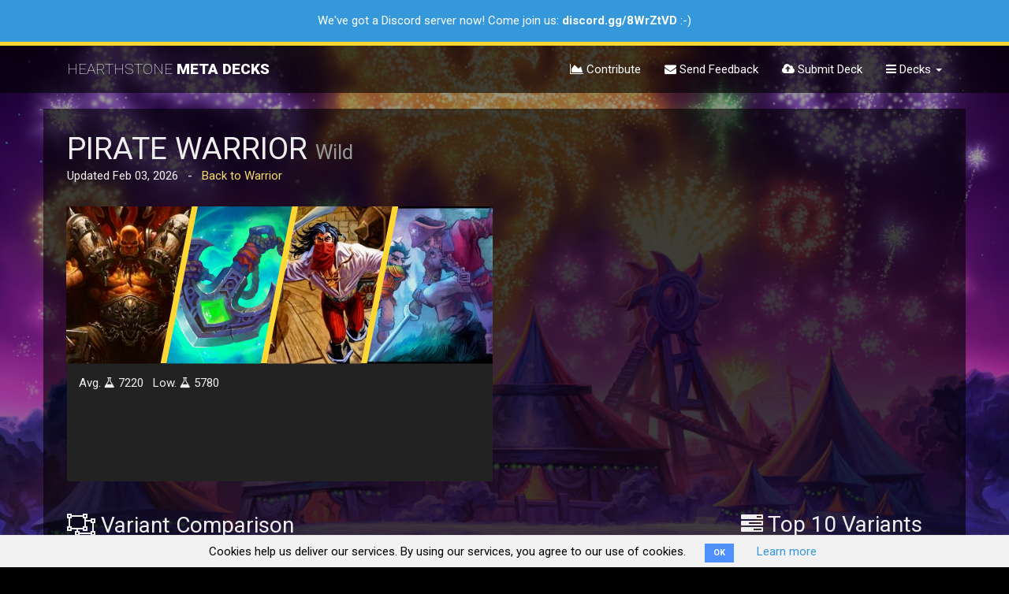

--- FILE ---
content_type: text/html; charset=utf-8
request_url: https://hearthstonemetadecks.com/warrior/pirate-warrior
body_size: 9807
content:
<!DOCTYPE html>
<html>
<head>
<meta content='text/html; charset=UTF-8' http-equiv='Content-Type'>
<meta content='en' http-equiv='content-language'>
<meta content='width=device-width, initial-scale=1' name='viewport'>
<meta content='b7ea54461d230fb0ee66' name='wot-verification'>
<meta content='5224E6FB8BCE5113B978DCA9C56401AC' name='msvalidate.01'>

<title>Pirate Warrior - Compare the best variants!</title>
<meta name="description" content="Pirate Warrior deck comparison and guides.">
<meta name="twitter:site_name" content="Hearthstone Meta Decks">
<meta name="twitter:site" content="@hsmetadecks">
<meta name="twitter:card" content="summary">
<meta name="twitter:title" content="Pirate Warrior - Compare the best variants!">
<meta name="twitter:description" content="Pirate Warrior deck comparison and guides.">
<meta name="twitter:image" content="https://hearthstonemetadecks.com/assets/cardart_min300x300-75/southsea-deckhand-fccc48f663cfa2dc6ac814fd3deff70541f60d2b99ea604cc38c8477f7015045.jpg">
<meta property="og:url" content="https://hearthstonemetadecks.com/warrior/pirate-warrior">
<meta property="og:site_name" content="Hearthstone Meta Decks">
<meta property="og:title" content="Pirate Warrior - Compare the best variants!">
<meta property="og:image" content="https://hearthstonemetadecks.com/assets/cardart_min300x300-75/southsea-deckhand-fccc48f663cfa2dc6ac814fd3deff70541f60d2b99ea604cc38c8477f7015045.jpg">
<meta property="og:description" content="Pirate Warrior deck comparison and guides.">
<meta property="og:type" content="website">
<meta property="og:locale" content="en_US">
<meta name="image" content="https://hearthstonemetadecks.com/assets/cardart_min300x300-75/southsea-deckhand-fccc48f663cfa2dc6ac814fd3deff70541f60d2b99ea604cc38c8477f7015045.jpg">
<script>
  window._rails_env = "production"
</script>
<!-- Google Tag Manager -->
<script>
  (function(w,d,s,l,i){w[l]=w[l]||[];w[l].push({'gtm.start':
  new Date().getTime(),event:'gtm.js'});var f=d.getElementsByTagName(s)[0],
  j=d.createElement(s),dl=l!='dataLayer'?'&l='+l:'';j.async=true;j.src=
  'https://www.googletagmanager.com/gtm.js?id='+i+dl;f.parentNode.insertBefore(j,f);
  })(window,document,'script','dataLayer','GTM-P4P5WLK');
</script>
<!-- End Google Tag Manager -->
<script>
  (function(i,s,o,g,r,a,m){i['GoogleAnalyticsObject']=r;i[r]=i[r]||function(){
  (i[r].q=i[r].q||[]).push(arguments)},i[r].l=1*new Date();a=s.createElement(o),
  m=s.getElementsByTagName(o)[0];a.async=1;a.src=g;m.parentNode.insertBefore(a,m)
  })(window,document,'script','https://www.google-analytics.com/analytics.js','ga');
  ga('create', 'UA-89253491-1', 'auto');
</script>
<meta name="csrf-param" content="authenticity_token" />
<meta name="csrf-token" content="/dfL/yJOzXT6vW7Gy52r7ne++HUidHssp6plhb24I5f8da68qUvNl+ibzPuLbzfLUoZJcQUdSTNX5ycSo+ezmA==" />
<link rel="stylesheet" media="all" href="/assets/application-49c15e409fac93332e8b21b6b7c6c15a316ff52719677632a1233b222bf0bf0d.css" data-turbolinks-track="reload" />
<script src="/assets/application-d1238cdab1dc812a1b136921e3a381a8c3e5bbe416de5db093f10007655506f6.js" data-turbolinks-track="reload"></script>
<!-- %script{:src => "https://www.gstatic.com/charts/loader.js", :type => "text/javascript"} -->

<link href='/assets/favicon/apple-touch-icon-2c9bdb4a00c34ff8517ea47337cb3d148984174993314732bc27a631b23bc5bf.png' rel='apple-touch-icon' sizes='180x180'>
<link href='/assets/favicon/favicon-32x32-7433bc80303e14b13d5429d7aa59c60d479072491156916cf5083d12bf340e63.png' rel='icon' sizes='32x32' type='image/png'>
<link href='/assets/favicon/favicon-16x16-e6b6157ad45fc82a6c9f8f7f121a175ed2a7c0f8056c8101676a5f9cc3834f26.png' rel='icon' sizes='16x16' type='image/png'>
<link href='/assets/favicon/manifest-6512c737dfe29770dd54637e3fdfffeeff28099b5c4a06b276486df904a7fb05.json' rel='manifest'>
<link color='#222222' href='/assets/favicon/safari-pinned-tab-a7a62d9cb94493db9eb6903723dc288e5eb18449fad55a530c3a5942a0d4dd2b.svg' rel='mask-icon'>
<link href='/assets/favicon/favicon-e16591b2593c2b4e8dfdf6b443ea3f8431cba8bc3115ea245f689c25631fd939.ico' rel='shortcut icon'>
<meta content='/assets/favicon/browserconfig-d40a1f914cbfb68a539d8a3027d887695e6d2054a34475362734f7b69f61dbf1.xml' name='msapplication-config'>
<meta content='#ffffff' name='theme-color'>

</head>
<body class='' data-action='deck_comparison' data-controller='decks'>
<div class='hidden' data-site-version='v1.9.0' id='site-version'></div>
  <div class="cookies-eu js-cookies-eu">
    <span class="cookies-eu-content-holder">Cookies help us deliver our services. By using our services, you agree to our use of cookies.</span>
    <span class="cookies-eu-button-holder">
    <button class="cookies-eu-ok js-cookies-eu-ok"> OK </button>
      <a href="/cookie-policy" class="cookies-eu-link" target=""> Learn more </a>
    </span>
  </div>

<!-- Google Tag Manager (noscript) -->
<noscript>
<iframe height='0' src='https://www.googletagmanager.com/ns.html?id=GTM-P4P5WLK' style='display:none;visibility:hidden' width='0'></iframe>
</noscript>
<!-- End Google Tag Manager (noscript) -->
<!-- %script{:async => "", :src => "//pagead2.googlesyndication.com/pagead/js/adsbygoogle.js"} -->
<!-- :javascript -->
<!-- (adsbygoogle = window.adsbygoogle || []).push({ -->
<!-- google_ad_client: "ca-pub-7129072735090986", -->
<!-- enable_page_level_ads: true -->
<!-- }); -->
<div class='layer'></div>
<div class='flash-messages-container'>
</div>
<div class='flash-messages-container'>
<div class='alert alert-info discord-notice'>
<!-- %button.close{"data-dismiss" => "alert"} × -->
<p>We've got a Discord server now! Come join us: <a href="https://discord.gg/8WrZtVD" target="_blank">discord.gg/8WrZtVD</a> :-)</p>
</div>
</div>
<nav class='navbar navbar-default navbar-static-top'>
<div class='container'>
<div class='navbar-header'>
<button aria-expanded='false' class='navbar-toggle collapsed' data-target='#navbar' data-toggle='collapse' type='button'>
<span class='sr-only'>Toggle navigation</span>
<span class='icon-bar'></span>
<span class='icon-bar'></span>
<span class='icon-bar'></span>
</button>
<a class='navbar-brand' href='/'>
<!-- HEARTHSTONE META DECKS -->
<div class='hearthstone'>HEARTHSTONE</div>
<div class='metadecks'>META DECKS</div>

</a>
</div>
<div class='navbar-collapse collapse' id='navbar'>
<ul class='nav navbar-nav navbar-right'>
<!-- %li -->
<!-- / #sw-switch -->
<!-- =link_to "Standard", params.permit(:game_format, :decktype).merge(:game_format => "standard") -->
<!-- %li -->
<!-- =link_to "Wild", params.permit(:game_format, :decktype).merge(:game_format => "wild") -->
<!-- %li -->
<!-- %a{:href => "/changelog"} -->
<!-- = fa_icon "list" -->
<!-- Changelog -->
<li>
<a href="/contribute"><i class="fa fa-area-chart"></i>
Contribute
</a></li>
<li>
<a href="/feedback"><i class="fa fa-envelope"></i>
Send Feedback
</a></li>
<!-- %li -->
<!-- = link_to feedback_path do -->
<!-- = fa_icon "lightbulb-o" -->
<!-- Suggest a Deck -->
<li>
<a href="/submit"><i class="fa fa-cloud-upload"></i>
Submit Deck
</a></li>
<li class='dropdown'>
<a aria-expanded='false' aria-haspopup='true' class='dropdown-toggle' data-toggle='dropdown' href='#' role='button'>
<i class="fa fa-bars"></i>
Decks
<!-- %sup{style: "font-size: 65%;"} (new) -->
<span class='caret'></span>
</a>
<ul class='dropdown-menu'>
<li>
<a href='/top'>Top Decks</a>
</li>
<li>
<a href='/budget'>Budget Decks</a>
</li>
<li class='divider' role='separator'></li>
<li>
<a href='/demonhunter'>Demon Hunter</a>
</li>
<li>
<a href='/druid'>Druid</a>
</li>
<li>
<a href='/hunter'>Hunter</a>
</li>
<li>
<a href='/mage'>Mage</a>
</li>
<li>
<a href='/paladin'>Paladin</a>
</li>
<li>
<a href='/priest'>Priest</a>
</li>
<li>
<a href='/rogue'>Rogue</a>
</li>
<li>
<a href='/shaman'>Shaman</a>
</li>
<li>
<a href='/warlock'>Warlock</a>
</li>
<li>
<a href='/warrior'>Warrior</a>
</li>
<li class='divider' role='separator'></li>
<!-- %li -->
<!-- %a{:href => hot_path} -->
<!-- Hot Decks -->
<!-- / %sup{style: "font-size: 65%;"} (new) -->
<li>
<a href='/fresh'>
Fresh Decks
<!-- %sup{style: "font-size: 65%;"} (new) -->
</a>
</li>
</ul>
<!-- - if !user_signed_in? -->
<!-- %li -->
<!-- = link_to "Sign In", new_user_session_path -->
</li>
</ul>
</div>

</div>
</nav>
<!-- .ad.large-board -->
<!-- / %script{:async => "", :src => "//pagead2.googlesyndication.com/pagead/js/adsbygoogle.js"} -->
<!-- / HMD Top Application Banner -->
<!-- %ins.adsbygoogle{"data-ad-client" => "ca-pub-7129072735090986", "data-ad-format" => "auto", "data-ad-slot" => "4369118955", :style => "display:block"} -->
<!-- :javascript -->
<!-- (adsbygoogle = window.adsbygoogle || []).push({}); -->
<main>

<div class='container content'>
<div class='decktype-view'>
<div class='hidden' id='dtpc'>0</div>
<div class='row'>
<div class='col-md-9'>
<div class='header-box'>
<h1>
PIRATE WARRIOR
<small>
Wild
&nbsp;
</small>
<span class='stats-subheading center-block'>
Updated
Feb 03, 2026
&nbsp;
-
&nbsp;
<span><a href="/warrior">Back to Warrior</a></span>
</span>
</h1>
</div>
<div class='decktype-main-box tm'>
<div class='row'>
<div class='col-md-8'>
<div class='image-box'>
<img class="test-image" src="/assets/heros-360-70/Warrior-200201265c56d250819a57484f9c9a29b7b24283edf81720c89ce38861a0dc47.jpg" alt="Warrior" />
<img class="test-image" src="/assets/cardart_min300x300-75/ancharrr-ca195c501bc0eaa95459525635ac9f610215a1e3ad842540b5db87d01406c1e8.jpg" alt="Ancharrr" />
<img class="test-image" src="/assets/cardart_min300x300-75/southsea-deckhand-fccc48f663cfa2dc6ac814fd3deff70541f60d2b99ea604cc38c8477f7015045.jpg" alt="Southsea deckhand" />
<img class="test-image" src="/assets/cardart_min300x300-75/dread-corsair-22e4976c92a7c94e914a879cf9535f583bbef436504247f3722a410108f1a632.jpg" alt="Dread corsair" />
</div>
<div class='decktype-summary markdown-box'>
<div class='row'>
<div class='col-md-12'>
<!-- - unless @decktype.summary.blank? -->
<!-- .summary-text -->
<!-- = markdown(@decktype.summary) -->
<!-- %br -->
<p>
<span data-toggle='tooltip' title='Average Dust: 7220'>
Avg.
<i class="fa fa-flask"></i>
7220
&nbsp;
</span>
<span data-toggle='tooltip' title='Lowest Dust: 5780'>
Low.
<i class="fa fa-flask"></i>
5780
&nbsp;
</span>
</p>
</div>
</div>
</div>
</div>
<div class='col-md-4'>
</div>
</div>
</div>
</div>
<div class='col-md-3'>
<div class='ad tm'>
<!-- %script{:async => "", :src => "//pagead2.googlesyndication.com/pagead/js/adsbygoogle.js"} -->
<!-- HMD:Decktype:Square -->
<ins class='adsbygoogle' data-ad-client='ca-pub-7129072735090986' data-ad-slot='6698096951' style='display:inline-block;width:250px;height:250px'></ins>
<script>
  (adsbygoogle = window.adsbygoogle || []).push({});
</script>
</div>
</div>
</div>

<div class='row tm'>
<div class='col-sm-9'>
<div class='deck-comparison-header'>
<h2>
<i class="fa fa-object-ungroup"></i>
Variant Comparison
<!-- %small Explore the Variants -->
</h2>
<div class='toolbar decktype-toolbar'>
<div class='form-inline'>
<span class='input-group'>
<span class='input-group-addon'>
<label class='switch'>
<input checked='true' id='comparison-switch' type='checkbox'>
<div class='slider'></div>
</label>
</span>
<span class='form-control'>Show Comparison</span>
</span>
<span class='input-group'>
<span class='input-group-addon'>
<label class='switch'>
<input aria-label='...' id='cbox1' type='checkbox'>
<div class='slider'></div>
</label>
</span>
<!-- %span#basic-addon3.input-group-addon Hide Same Cards -->
<span class='form-control'>Hide Same Cards</span>
</span>
</div>
</div>
<!-- using a link to control the iCard toggle. A button also works => use data-target instead of href then. Don't know if other elements work -->
<!-- %a{"data-toggle"=>"collapse", "href"=>".panel-body"} toggle iCard -->

</div>
<div id='compare-container'></div>
<div class='guides-container'>
<div class='ad-box'>
<br>
<script async='' src='//pagead2.googlesyndication.com/pagead/js/adsbygoogle.js'></script>
<!-- HMD Decktype Guides Responsive -->
<ins class='adsbygoogle' data-ad-client='ca-pub-7129072735090986' data-ad-format='auto' data-ad-slot='5845852152' style='display:block'></ins>
<script>
  (adsbygoogle = window.adsbygoogle || []).push({});
</script>
</div>
<br>
</div>
</div>
<!-- / Moves down for smaller than 768px -->
<div class='col-sm-3'>
<h2 class='tm'>
<i class="fa fa-tasks"></i>
Top 10 Variants
</h2>
<div id='decks-container'>
<ul class='variants-list'>
<li class='variant' data-deck-id='5e07a856934c2b5051265b1a'>
<!-- the collapse class is necessary for collapsing, the .in class sets the iCard to not collapsed on load -->
<!-- .panel.panel-default.deck-icard{ "data-deck-id" => "5e07a856934c2b5051265b1a", :class => "" } -->
<div class='panel panel-default deck-icard' data-deck-id='5e07a856934c2b5051265b1a'>
<div class='panel-heading'>
<!-- .deck-overlay -->
<div class='panel-title'>
<span class='popularity' data-toggle='tooltip' title='Popularity in Archetype: ...'>
<i class="fa fa-heartbeat"></i>
...
</span>
<span class='deckstring-export' data-clipboard-text='AAEBAQcErwSEF5G8At6tAw0c/wOoBdQF7gbvB40O+w+CsAKIsALcrQPdrQPpsAMA' data-placement='bottom' data-toggle='tooltip' data-trigger='manual' title='Copied!'></span>
<span class='deck-picks'></span>
<h3>
<span><a href="/decks/5e07a856934c2b5051265b1a">WARRIOR</a></span>
<small class='creators'></small>
</h3>
</div>
<a class="compare-anchor enabled" data-deck-id="5e07a856934c2b5051265b1a" href="#"><i class='glyphicon glyphicon-minus'></i>
</a></div>
<div class='panel-body'>
<div class='row'>
<div class='col-xs-8'>
<table class='info-box'>
<tr data-toggle='tooltip' title='Last Updated: Jan 20, 2020'>
<td><i class="fa fa-calendar-check-o"></i></td>
<td>Jan 20, 2020</td>
</tr>
<tr data-toggle='tooltip' title='Copy Decklist to Clipboard'>
<td><i class="fa fa-clipboard"></i></td>
<td>
<a class='deckstring-export' data-clipboard-text='AAEBAQcErwSEF5G8At6tAw0c/wOoBdQF7gbvB40O+w+CsAKIsALcrQPdrQPpsAMA' data-placement='bottom' data-toggle='tooltip' data-trigger='manual' title='Copied!'>Copy to Hearthstone</a>
</td>
</tr>
<tr class='hidden-in-decklist' data-toggle='tooltip' title='Show Manacurve'>
<td><i class="fa fa-bar-chart"></i></td>
<td>
<a class='show-manacurve' data-toggle='collapse' href='#manacurve-5e07a856934c2b5051265b1a-container'>Manacurve</a>
</td>
</tr>
</table>
</div>
<div class='col-xs-4 rtl'>
<table class='info-box right'>
<tr data-toggle='tooltip' title='Dust Cost: 6680'>
<td><i class="fa fa-flask"></i></td>
<td>6680</td>
</tr>
</table>
</div>
</div>
<div class='collapse' id='manacurve-5e07a856934c2b5051265b1a-container'>
<div class='manacurve' id='manacurve-5e07a856934c2b5051265b1a'>
<div class='graph'>
<span class='bar'></span>
<span class='bar' style='height: 0%;'>
<div class='index'>0</div>
</span>
<span class='bar' style='height: 100%;'>
<div class='index'>1</div>
</span>
<span class='bar' style='height: 60%;'>
<div class='index'>2</div>
</span>
<span class='bar' style='height: 70%;'>
<div class='index'>3</div>
</span>
<span class='bar' style='height: 60%;'>
<div class='index'>4</div>
</span>
<span class='bar' style='height: 10%;'>
<div class='index'>5</div>
</span>
<span class='bar' style='height: 0%;'>
<div class='index'>6</div>
</span>
<span class='bar' style='height: 0%;'>
<div class='index'>7</div>
</span>
</div>
<br>
</div>

</div>
<div class='quick-info hidden-in-comparison'>
<span>
<span class='card-diff' data-toggle='tooltip' title='Card Difference to Blue Deck'>
Diff. Cards:
<span class='label label-default card-diff-count'>0</span>
</span>
</span>
</div>
</div>
</div>

<div class='container-container'>
<ul class='decklist-container' data-deck-id='5e07a856934c2b5051265b1a'>
<li class='card-hover dlr' data-cid='OG_312' data-click-state='0' data-count='2'>
<span class='dlr-cost'>1</span>
<span class='dlr-image'>
<img alt="N&#39;Zoth&#39;s First Mate" src="/images/cardbars/OG_312.png" />
</span>
<span class='dlr-image-mask'></span>
<span class='dlr-name'>N&#39;ZOTH&#39;S FIRST MATE</span>
<span class='common dlr-rarity'></span>
<span class='dlr-count'>2</span>
</li>
<li class='card-hover dlr' data-cid='CFM_637' data-click-state='0' data-count='1'>
<span class='dlr-cost'>1</span>
<span class='dlr-image'>
<img alt="Patches the Pirate" src="/images/cardbars/CFM_637.png" />
</span>
<span class='dlr-image-mask'></span>
<span class='dlr-name'>PATCHES THE PIRATE</span>
<span class='dlr-rarity legendary'></span>
<span class='dlr-count'>
<img alt="LEGENDARY" src="/assets/icon_legendary-924ccecc95070a93fbfa4799ec4652a820cbfdf5d846232b4d37349959bba4b2.png" />
</span>
</li>
<li class='card-hover dlr' data-cid='LOE_076' data-click-state='0' data-count='1'>
<span class='dlr-cost'>1</span>
<span class='dlr-image'>
<img alt="Sir Finley Mrrgglton" src="/images/cardbars/LOE_076.png" />
</span>
<span class='dlr-image-mask'></span>
<span class='dlr-name'>SIR FINLEY MRRGGLTON</span>
<span class='dlr-rarity legendary'></span>
<span class='dlr-count'>
<img alt="LEGENDARY" src="/assets/icon_legendary-924ccecc95070a93fbfa4799ec4652a820cbfdf5d846232b4d37349959bba4b2.png" />
</span>
</li>
<li class='card-hover dlr' data-cid='DRG_024' data-click-state='0' data-count='2'>
<span class='dlr-cost'>1</span>
<span class='dlr-image'>
<img alt="Sky Raider" src="/images/cardbars/DRG_024.png" />
</span>
<span class='dlr-image-mask'></span>
<span class='dlr-name'>SKY RAIDER</span>
<span class='common dlr-rarity'></span>
<span class='dlr-count'>2</span>
</li>
<li class='card-hover dlr' data-cid='CS2_146' data-click-state='0' data-count='2'>
<span class='dlr-cost'>1</span>
<span class='dlr-image'>
<img alt="Southsea Deckhand" src="/images/cardbars/CS2_146.png" />
</span>
<span class='dlr-image-mask'></span>
<span class='dlr-name'>SOUTHSEA DECKHAND</span>
<span class='common dlr-rarity'></span>
<span class='dlr-count'>2</span>
</li>
<li class='card-hover dlr' data-cid='EX1_409' data-click-state='0' data-count='2'>
<span class='dlr-cost'>1</span>
<span class='dlr-image'>
<img alt="Upgrade!" src="/images/cardbars/EX1_409.png" />
</span>
<span class='dlr-image-mask'></span>
<span class='dlr-name'>UPGRADE!</span>
<span class='dlr-rarity rare'></span>
<span class='dlr-count'>2</span>
</li>
<li class='card-hover dlr' data-cid='CS2_105' data-click-state='0' data-count='2'>
<span class='dlr-cost'>2</span>
<span class='dlr-image'>
<img alt="Heroic Strike" src="/images/cardbars/CS2_105.png" />
</span>
<span class='dlr-image-mask'></span>
<span class='dlr-name'>HEROIC STRIKE</span>
<span class='dlr-rarity free'></span>
<span class='dlr-count'>2</span>
</li>
<li class='card-hover dlr' data-cid='DRG_056' data-click-state='0' data-count='2'>
<span class='dlr-cost'>2</span>
<span class='dlr-image'>
<img alt="Parachute Brigand" src="/images/cardbars/DRG_056.png" />
</span>
<span class='dlr-image-mask'></span>
<span class='dlr-name'>PARACHUTE BRIGAND</span>
<span class='common dlr-rarity'></span>
<span class='dlr-count'>2</span>
</li>
<li class='card-hover dlr' data-cid='GVG_075' data-click-state='0' data-count='2'>
<span class='dlr-cost'>2</span>
<span class='dlr-image'>
<img alt="Ship&#39;s Cannon" src="/images/cardbars/GVG_075.png" />
</span>
<span class='dlr-image-mask'></span>
<span class='dlr-name'>SHIP&#39;S CANNON</span>
<span class='common dlr-rarity'></span>
<span class='dlr-count'>2</span>
</li>
<li class='card-hover dlr' data-cid='DRG_025' data-click-state='0' data-count='1'>
<span class='dlr-cost'>3</span>
<span class='dlr-image'>
<img alt="Ancharrr" src="/images/cardbars/DRG_025.png" />
</span>
<span class='dlr-image-mask'></span>
<span class='dlr-name'>ANCHARRR</span>
<span class='dlr-rarity legendary'></span>
<span class='dlr-count'>
<img alt="LEGENDARY" src="/assets/icon_legendary-924ccecc95070a93fbfa4799ec4652a820cbfdf5d846232b4d37349959bba4b2.png" />
</span>
</li>
<li class='card-hover dlr' data-cid='OG_315' data-click-state='0' data-count='2'>
<span class='dlr-cost'>3</span>
<span class='dlr-image'>
<img alt="Bloodsail Cultist" src="/images/cardbars/OG_315.png" />
</span>
<span class='dlr-image-mask'></span>
<span class='dlr-name'>BLOODSAIL CULTIST</span>
<span class='dlr-rarity rare'></span>
<span class='dlr-count'>2</span>
</li>
<li class='card-hover dlr' data-cid='DRG_023' data-click-state='0' data-count='2'>
<span class='dlr-cost'>3</span>
<span class='dlr-image'>
<img alt="Skybarge" src="/images/cardbars/DRG_023.png" />
</span>
<span class='dlr-image-mask'></span>
<span class='dlr-name'>SKYBARGE</span>
<span class='dlr-rarity rare'></span>
<span class='dlr-count'>2</span>
</li>
<li class='card-hover dlr' data-cid='NEW1_027' data-click-state='0' data-count='2'>
<span class='dlr-cost'>3</span>
<span class='dlr-image'>
<img alt="Southsea Captain" src="/images/cardbars/NEW1_027.png" />
</span>
<span class='dlr-image-mask'></span>
<span class='dlr-name'>SOUTHSEA CAPTAIN</span>
<span class='dlr-rarity epic'></span>
<span class='dlr-count'>2</span>
</li>
<li class='card-hover dlr' data-cid='FP1_021' data-click-state='0' data-count='2'>
<span class='dlr-cost'>4</span>
<span class='dlr-image'>
<img alt="Death&#39;s Bite" src="/images/cardbars/FP1_021.png" />
</span>
<span class='dlr-image-mask'></span>
<span class='dlr-name'>DEATH&#39;S BITE</span>
<span class='common dlr-rarity'></span>
<span class='dlr-count'>2</span>
</li>
<li class='card-hover dlr' data-cid='NEW1_022' data-click-state='0' data-count='2'>
<span class='dlr-cost'>4</span>
<span class='dlr-image'>
<img alt="Dread Corsair" src="/images/cardbars/NEW1_022.png" />
</span>
<span class='dlr-image-mask'></span>
<span class='dlr-name'>DREAD CORSAIR</span>
<span class='common dlr-rarity'></span>
<span class='dlr-count'>2</span>
</li>
<li class='card-hover dlr' data-cid='NEW1_011' data-click-state='0' data-count='2'>
<span class='dlr-cost'>4</span>
<span class='dlr-image'>
<img alt="Kor&#39;kron Elite" src="/images/cardbars/NEW1_011.png" />
</span>
<span class='dlr-image-mask'></span>
<span class='dlr-name'>KOR&#39;KRON ELITE</span>
<span class='dlr-rarity free'></span>
<span class='dlr-count'>2</span>
</li>
<li class='card-hover dlr' data-cid='EX1_116' data-click-state='0' data-count='1'>
<span class='dlr-cost'>5</span>
<span class='dlr-image'>
<img alt="Leeroy Jenkins" src="/images/cardbars/EX1_116.png" />
</span>
<span class='dlr-image-mask'></span>
<span class='dlr-name'>LEEROY JENKINS</span>
<span class='dlr-rarity legendary'></span>
<span class='dlr-count'>
<img alt="LEGENDARY" src="/assets/icon_legendary-924ccecc95070a93fbfa4799ec4652a820cbfdf5d846232b4d37349959bba4b2.png" />
</span>
</li>

</ul>

<div class='removed-cards'></div>
</div>
<div class='removed-cards-panel'></div>
</li>
<li class='variant' data-deck-id='5e0a49d0934c2b4d1db39887'>
<!-- the collapse class is necessary for collapsing, the .in class sets the iCard to not collapsed on load -->
<!-- .panel.panel-default.deck-icard{ "data-deck-id" => "5e0a49d0934c2b4d1db39887", :class => "" } -->
<div class='panel panel-default deck-icard' data-deck-id='5e0a49d0934c2b4d1db39887'>
<div class='panel-heading'>
<!-- .deck-overlay -->
<div class='panel-title'>
<span class='popularity' data-toggle='tooltip' title='Popularity in Archetype: ...'>
<i class="fa fa-heartbeat"></i>
...
</span>
<span class='deckstring-export' data-clipboard-text='AAEBAQcGyAOvBKgFnfAC3q0DgrEDDBywAv8D1AXuBucHn6ED9agD3K0D3a0D6LAD6bADAA==' data-placement='bottom' data-toggle='tooltip' data-trigger='manual' title='Copied!'></span>
<span class='deck-picks'></span>
<h3>
<span><a href="/decks/5e0a49d0934c2b4d1db39887">WARRIOR</a></span>
<small class='creators'></small>
</h3>
</div>
<a class="compare-anchor enabled" data-deck-id="5e0a49d0934c2b4d1db39887" href="#"><i class='glyphicon glyphicon-minus'></i>
</a></div>
<div class='panel-body'>
<div class='row'>
<div class='col-xs-8'>
<table class='info-box'>
<tr data-toggle='tooltip' title='Last Updated: Jan 31, 2020'>
<td><i class="fa fa-calendar-check-o"></i></td>
<td>Jan 31, 2020</td>
</tr>
<tr data-toggle='tooltip' title='Copy Decklist to Clipboard'>
<td><i class="fa fa-clipboard"></i></td>
<td>
<a class='deckstring-export' data-clipboard-text='AAEBAQcGyAOvBKgFnfAC3q0DgrEDDBywAv8D1AXuBucHn6ED9agD3K0D3a0D6LAD6bADAA==' data-placement='bottom' data-toggle='tooltip' data-trigger='manual' title='Copied!'>Copy to Hearthstone</a>
</td>
</tr>
<tr class='hidden-in-decklist' data-toggle='tooltip' title='Show Manacurve'>
<td><i class="fa fa-bar-chart"></i></td>
<td>
<a class='show-manacurve' data-toggle='collapse' href='#manacurve-5e0a49d0934c2b4d1db39887-container'>Manacurve</a>
</td>
</tr>
</table>
</div>
<div class='col-xs-4 rtl'>
<table class='info-box right'>
<tr data-toggle='tooltip' title='Dust Cost: 7580'>
<td><i class="fa fa-flask"></i></td>
<td>7580</td>
</tr>
</table>
</div>
</div>
<div class='collapse' id='manacurve-5e0a49d0934c2b4d1db39887-container'>
<div class='manacurve' id='manacurve-5e0a49d0934c2b4d1db39887'>
<div class='graph'>
<span class='bar'></span>
<span class='bar' style='height: 0%;'>
<div class='index'>0</div>
</span>
<span class='bar' style='height: 88%;'>
<div class='index'>1</div>
</span>
<span class='bar' style='height: 50%;'>
<div class='index'>2</div>
</span>
<span class='bar' style='height: 75%;'>
<div class='index'>3</div>
</span>
<span class='bar' style='height: 100%;'>
<div class='index'>4</div>
</span>
<span class='bar' style='height: 63%;'>
<div class='index'>5</div>
</span>
<span class='bar' style='height: 0%;'>
<div class='index'>6</div>
</span>
<span class='bar' style='height: 0%;'>
<div class='index'>7</div>
</span>
</div>
<br>
</div>

</div>
<div class='quick-info hidden-in-comparison'>
<span>
<span class='card-diff' data-toggle='tooltip' title='Card Difference to Blue Deck'>
Diff. Cards:
<span class='label label-default card-diff-count'>0</span>
</span>
</span>
</div>
</div>
</div>

<div class='container-container'>
<ul class='decklist-container' data-deck-id='5e0a49d0934c2b4d1db39887'>
<li class='card-hover dlr' data-cid='DRG_024' data-click-state='0' data-count='2'>
<span class='dlr-cost'>1</span>
<span class='dlr-image'>
<img alt="Sky Raider" src="/images/cardbars/DRG_024.png" />
</span>
<span class='dlr-image-mask'></span>
<span class='dlr-name'>SKY RAIDER</span>
<span class='common dlr-rarity'></span>
<span class='dlr-count'>2</span>
</li>
<li class='card-hover dlr' data-cid='CS2_146' data-click-state='0' data-count='2'>
<span class='dlr-cost'>1</span>
<span class='dlr-image'>
<img alt="Southsea Deckhand" src="/images/cardbars/CS2_146.png" />
</span>
<span class='dlr-image-mask'></span>
<span class='dlr-name'>SOUTHSEA DECKHAND</span>
<span class='common dlr-rarity'></span>
<span class='dlr-count'>2</span>
</li>
<li class='card-hover dlr' data-cid='GIL_580' data-click-state='0' data-count='1'>
<span class='dlr-cost'>1</span>
<span class='dlr-image'>
<img alt="Town Crier" src="/images/cardbars/GIL_580.png" />
</span>
<span class='dlr-image-mask'></span>
<span class='dlr-name'>TOWN CRIER</span>
<span class='dlr-rarity epic'></span>
<span class='dlr-count'>1</span>
</li>
<li class='card-hover dlr' data-cid='EX1_409' data-click-state='0' data-count='2'>
<span class='dlr-cost'>1</span>
<span class='dlr-image'>
<img alt="Upgrade!" src="/images/cardbars/EX1_409.png" />
</span>
<span class='dlr-image-mask'></span>
<span class='dlr-name'>UPGRADE!</span>
<span class='dlr-rarity rare'></span>
<span class='dlr-count'>2</span>
</li>
<li class='card-hover dlr' data-cid='NEW1_018' data-click-state='0' data-count='2'>
<span class='dlr-cost'>2</span>
<span class='dlr-image'>
<img alt="Bloodsail Raider" src="/images/cardbars/NEW1_018.png" />
</span>
<span class='dlr-image-mask'></span>
<span class='dlr-name'>BLOODSAIL RAIDER</span>
<span class='common dlr-rarity'></span>
<span class='dlr-count'>2</span>
</li>
<li class='card-hover dlr' data-cid='DRG_056' data-click-state='0' data-count='2'>
<span class='dlr-cost'>2</span>
<span class='dlr-image'>
<img alt="Parachute Brigand" src="/images/cardbars/DRG_056.png" />
</span>
<span class='dlr-image-mask'></span>
<span class='dlr-name'>PARACHUTE BRIGAND</span>
<span class='common dlr-rarity'></span>
<span class='dlr-count'>2</span>
</li>
<li class='card-hover dlr' data-cid='DRG_025' data-click-state='0' data-count='1'>
<span class='dlr-cost'>3</span>
<span class='dlr-image'>
<img alt="Ancharrr" src="/images/cardbars/DRG_025.png" />
</span>
<span class='dlr-image-mask'></span>
<span class='dlr-name'>ANCHARRR</span>
<span class='dlr-rarity legendary'></span>
<span class='dlr-count'>
<img alt="LEGENDARY" src="/assets/icon_legendary-924ccecc95070a93fbfa4799ec4652a820cbfdf5d846232b4d37349959bba4b2.png" />
</span>
</li>
<li class='card-hover dlr' data-cid='ULD_708' data-click-state='0' data-count='2'>
<span class='dlr-cost'>3</span>
<span class='dlr-image'>
<img alt="Livewire Lance" src="/images/cardbars/ULD_708.png" />
</span>
<span class='dlr-image-mask'></span>
<span class='dlr-name'>LIVEWIRE LANCE</span>
<span class='dlr-rarity epic'></span>
<span class='dlr-count'>2</span>
</li>
<li class='card-hover dlr' data-cid='DRG_023' data-click-state='0' data-count='2'>
<span class='dlr-cost'>3</span>
<span class='dlr-image'>
<img alt="Skybarge" src="/images/cardbars/DRG_023.png" />
</span>
<span class='dlr-image-mask'></span>
<span class='dlr-name'>SKYBARGE</span>
<span class='dlr-rarity rare'></span>
<span class='dlr-count'>2</span>
</li>
<li class='card-hover dlr' data-cid='NEW1_027' data-click-state='0' data-count='1'>
<span class='dlr-cost'>3</span>
<span class='dlr-image'>
<img alt="Southsea Captain" src="/images/cardbars/NEW1_027.png" />
</span>
<span class='dlr-image-mask'></span>
<span class='dlr-name'>SOUTHSEA CAPTAIN</span>
<span class='dlr-rarity epic'></span>
<span class='dlr-count'>1</span>
</li>
<li class='card-hover dlr' data-cid='NEW1_022' data-click-state='0' data-count='2'>
<span class='dlr-cost'>4</span>
<span class='dlr-image'>
<img alt="Dread Corsair" src="/images/cardbars/NEW1_022.png" />
</span>
<span class='dlr-image-mask'></span>
<span class='dlr-name'>DREAD CORSAIR</span>
<span class='common dlr-rarity'></span>
<span class='dlr-count'>2</span>
</li>
<li class='card-hover dlr' data-cid='DRG_055' data-click-state='0' data-count='2'>
<span class='dlr-cost'>4</span>
<span class='dlr-image'>
<img alt="Hoard Pillager" src="/images/cardbars/DRG_055.png" />
</span>
<span class='dlr-image-mask'></span>
<span class='dlr-name'>HOARD PILLAGER</span>
<span class='dlr-rarity rare'></span>
<span class='dlr-count'>2</span>
</li>
<li class='card-hover dlr' data-cid='NEW1_011' data-click-state='0' data-count='2'>
<span class='dlr-cost'>4</span>
<span class='dlr-image'>
<img alt="Kor&#39;kron Elite" src="/images/cardbars/NEW1_011.png" />
</span>
<span class='dlr-image-mask'></span>
<span class='dlr-name'>KOR&#39;KRON ELITE</span>
<span class='dlr-rarity free'></span>
<span class='dlr-count'>2</span>
</li>
<li class='card-hover dlr' data-cid='ULD_206' data-click-state='0' data-count='2'>
<span class='dlr-cost'>4</span>
<span class='dlr-image'>
<img alt="Restless Mummy" src="/images/cardbars/ULD_206.png" />
</span>
<span class='dlr-image-mask'></span>
<span class='dlr-name'>RESTLESS MUMMY</span>
<span class='common dlr-rarity'></span>
<span class='dlr-count'>2</span>
</li>
<li class='card-hover dlr' data-cid='CS2_112' data-click-state='0' data-count='2'>
<span class='dlr-cost'>5</span>
<span class='dlr-image'>
<img alt="Arcanite Reaper" src="/images/cardbars/CS2_112.png" />
</span>
<span class='dlr-image-mask'></span>
<span class='dlr-name'>ARCANITE REAPER</span>
<span class='dlr-rarity free'></span>
<span class='dlr-count'>2</span>
</li>
<li class='card-hover dlr' data-cid='NEW1_024' data-click-state='0' data-count='1'>
<span class='dlr-cost'>5</span>
<span class='dlr-image'>
<img alt="Captain Greenskin" src="/images/cardbars/NEW1_024.png" />
</span>
<span class='dlr-image-mask'></span>
<span class='dlr-name'>CAPTAIN GREENSKIN</span>
<span class='dlr-rarity legendary'></span>
<span class='dlr-count'>
<img alt="LEGENDARY" src="/assets/icon_legendary-924ccecc95070a93fbfa4799ec4652a820cbfdf5d846232b4d37349959bba4b2.png" />
</span>
</li>
<li class='card-hover dlr' data-cid='DRG_076' data-click-state='0' data-count='1'>
<span class='dlr-cost'>5</span>
<span class='dlr-image'>
<img alt="Faceless Corruptor" src="/images/cardbars/DRG_076.png" />
</span>
<span class='dlr-image-mask'></span>
<span class='dlr-name'>FACELESS CORRUPTOR</span>
<span class='dlr-rarity rare'></span>
<span class='dlr-count'>1</span>
</li>
<li class='card-hover dlr' data-cid='EX1_116' data-click-state='0' data-count='1'>
<span class='dlr-cost'>5</span>
<span class='dlr-image'>
<img alt="Leeroy Jenkins" src="/images/cardbars/EX1_116.png" />
</span>
<span class='dlr-image-mask'></span>
<span class='dlr-name'>LEEROY JENKINS</span>
<span class='dlr-rarity legendary'></span>
<span class='dlr-count'>
<img alt="LEGENDARY" src="/assets/icon_legendary-924ccecc95070a93fbfa4799ec4652a820cbfdf5d846232b4d37349959bba4b2.png" />
</span>
</li>

</ul>

<div class='removed-cards'></div>
</div>
<div class='removed-cards-panel'></div>
</li>
<li class='variant' data-deck-id='5dfbc92b934c2b46d2b3cc8c'>
<!-- the collapse class is necessary for collapsing, the .in class sets the iCard to not collapsed on load -->
<!-- .panel.panel-default.deck-icard{ "data-deck-id" => "5dfbc92b934c2b46d2b3cc8c", :class => "" } -->
<div class='panel panel-default deck-icard' data-deck-id='5dfbc92b934c2b46d2b3cc8c'>
<div class='panel-heading'>
<!-- .deck-overlay -->
<div class='panel-title'>
<span class='popularity' data-toggle='tooltip' title='Popularity in Archetype: ...'>
<i class="fa fa-heartbeat"></i>
...
</span>
<span class='deckstring-export' data-clipboard-text='AAEBAQcEyAOvBN6tA4KxAw0csAL/A6gF1AXuBucHnfACn6ED3K0D3a0D6LAD6bADAA==' data-placement='bottom' data-toggle='tooltip' data-trigger='manual' title='Copied!'></span>
<span class='deck-picks'></span>
<h3>
<span><a href="/decks/5dfbc92b934c2b46d2b3cc8c">WARRIOR</a></span>
<small class='creators'></small>
</h3>
</div>
<a class="compare-anchor enabled" data-deck-id="5dfbc92b934c2b46d2b3cc8c" href="#"><i class='glyphicon glyphicon-minus'></i>
</a></div>
<div class='panel-body'>
<div class='row'>
<div class='col-xs-8'>
<table class='info-box'>
<tr data-toggle='tooltip' title='Last Updated: Jan 22, 2020'>
<td><i class="fa fa-calendar-check-o"></i></td>
<td>Jan 22, 2020</td>
</tr>
<tr data-toggle='tooltip' title='Copy Decklist to Clipboard'>
<td><i class="fa fa-clipboard"></i></td>
<td>
<a class='deckstring-export' data-clipboard-text='AAEBAQcEyAOvBN6tA4KxAw0csAL/A6gF1AXuBucHnfACn6ED3K0D3a0D6LAD6bADAA==' data-placement='bottom' data-toggle='tooltip' data-trigger='manual' title='Copied!'>Copy to Hearthstone</a>
</td>
</tr>
<tr class='hidden-in-decklist' data-toggle='tooltip' title='Show Manacurve'>
<td><i class="fa fa-bar-chart"></i></td>
<td>
<a class='show-manacurve' data-toggle='collapse' href='#manacurve-5dfbc92b934c2b46d2b3cc8c-container'>Manacurve</a>
</td>
</tr>
</table>
</div>
<div class='col-xs-4 rtl'>
<table class='info-box right'>
<tr data-toggle='tooltip' title='Dust Cost: 7580'>
<td><i class="fa fa-flask"></i></td>
<td>7580</td>
</tr>
</table>
</div>
</div>
<div class='collapse' id='manacurve-5dfbc92b934c2b46d2b3cc8c-container'>
<div class='manacurve' id='manacurve-5dfbc92b934c2b46d2b3cc8c'>
<div class='graph'>
<span class='bar'></span>
<span class='bar' style='height: 0%;'>
<div class='index'>0</div>
</span>
<span class='bar' style='height: 100%;'>
<div class='index'>1</div>
</span>
<span class='bar' style='height: 50%;'>
<div class='index'>2</div>
</span>
<span class='bar' style='height: 63%;'>
<div class='index'>3</div>
</span>
<span class='bar' style='height: 100%;'>
<div class='index'>4</div>
</span>
<span class='bar' style='height: 63%;'>
<div class='index'>5</div>
</span>
<span class='bar' style='height: 0%;'>
<div class='index'>6</div>
</span>
<span class='bar' style='height: 0%;'>
<div class='index'>7</div>
</span>
</div>
<br>
</div>

</div>
<div class='quick-info hidden-in-comparison'>
<span>
<span class='card-diff' data-toggle='tooltip' title='Card Difference to Blue Deck'>
Diff. Cards:
<span class='label label-default card-diff-count'>0</span>
</span>
</span>
</div>
</div>
</div>

<div class='container-container'>
<ul class='decklist-container' data-deck-id='5dfbc92b934c2b46d2b3cc8c'>
<li class='card-hover dlr' data-cid='DRG_024' data-click-state='0' data-count='2'>
<span class='dlr-cost'>1</span>
<span class='dlr-image'>
<img alt="Sky Raider" src="/images/cardbars/DRG_024.png" />
</span>
<span class='dlr-image-mask'></span>
<span class='dlr-name'>SKY RAIDER</span>
<span class='common dlr-rarity'></span>
<span class='dlr-count'>2</span>
</li>
<li class='card-hover dlr' data-cid='CS2_146' data-click-state='0' data-count='2'>
<span class='dlr-cost'>1</span>
<span class='dlr-image'>
<img alt="Southsea Deckhand" src="/images/cardbars/CS2_146.png" />
</span>
<span class='dlr-image-mask'></span>
<span class='dlr-name'>SOUTHSEA DECKHAND</span>
<span class='common dlr-rarity'></span>
<span class='dlr-count'>2</span>
</li>
<li class='card-hover dlr' data-cid='GIL_580' data-click-state='0' data-count='2'>
<span class='dlr-cost'>1</span>
<span class='dlr-image'>
<img alt="Town Crier" src="/images/cardbars/GIL_580.png" />
</span>
<span class='dlr-image-mask'></span>
<span class='dlr-name'>TOWN CRIER</span>
<span class='dlr-rarity epic'></span>
<span class='dlr-count'>2</span>
</li>
<li class='card-hover dlr' data-cid='EX1_409' data-click-state='0' data-count='2'>
<span class='dlr-cost'>1</span>
<span class='dlr-image'>
<img alt="Upgrade!" src="/images/cardbars/EX1_409.png" />
</span>
<span class='dlr-image-mask'></span>
<span class='dlr-name'>UPGRADE!</span>
<span class='dlr-rarity rare'></span>
<span class='dlr-count'>2</span>
</li>
<li class='card-hover dlr' data-cid='NEW1_018' data-click-state='0' data-count='2'>
<span class='dlr-cost'>2</span>
<span class='dlr-image'>
<img alt="Bloodsail Raider" src="/images/cardbars/NEW1_018.png" />
</span>
<span class='dlr-image-mask'></span>
<span class='dlr-name'>BLOODSAIL RAIDER</span>
<span class='common dlr-rarity'></span>
<span class='dlr-count'>2</span>
</li>
<li class='card-hover dlr' data-cid='DRG_056' data-click-state='0' data-count='2'>
<span class='dlr-cost'>2</span>
<span class='dlr-image'>
<img alt="Parachute Brigand" src="/images/cardbars/DRG_056.png" />
</span>
<span class='dlr-image-mask'></span>
<span class='dlr-name'>PARACHUTE BRIGAND</span>
<span class='common dlr-rarity'></span>
<span class='dlr-count'>2</span>
</li>
<li class='card-hover dlr' data-cid='DRG_025' data-click-state='0' data-count='1'>
<span class='dlr-cost'>3</span>
<span class='dlr-image'>
<img alt="Ancharrr" src="/images/cardbars/DRG_025.png" />
</span>
<span class='dlr-image-mask'></span>
<span class='dlr-name'>ANCHARRR</span>
<span class='dlr-rarity legendary'></span>
<span class='dlr-count'>
<img alt="LEGENDARY" src="/assets/icon_legendary-924ccecc95070a93fbfa4799ec4652a820cbfdf5d846232b4d37349959bba4b2.png" />
</span>
</li>
<li class='card-hover dlr' data-cid='DRG_023' data-click-state='0' data-count='2'>
<span class='dlr-cost'>3</span>
<span class='dlr-image'>
<img alt="Skybarge" src="/images/cardbars/DRG_023.png" />
</span>
<span class='dlr-image-mask'></span>
<span class='dlr-name'>SKYBARGE</span>
<span class='dlr-rarity rare'></span>
<span class='dlr-count'>2</span>
</li>
<li class='card-hover dlr' data-cid='NEW1_027' data-click-state='0' data-count='2'>
<span class='dlr-cost'>3</span>
<span class='dlr-image'>
<img alt="Southsea Captain" src="/images/cardbars/NEW1_027.png" />
</span>
<span class='dlr-image-mask'></span>
<span class='dlr-name'>SOUTHSEA CAPTAIN</span>
<span class='dlr-rarity epic'></span>
<span class='dlr-count'>2</span>
</li>
<li class='card-hover dlr' data-cid='NEW1_022' data-click-state='0' data-count='2'>
<span class='dlr-cost'>4</span>
<span class='dlr-image'>
<img alt="Dread Corsair" src="/images/cardbars/NEW1_022.png" />
</span>
<span class='dlr-image-mask'></span>
<span class='dlr-name'>DREAD CORSAIR</span>
<span class='common dlr-rarity'></span>
<span class='dlr-count'>2</span>
</li>
<li class='card-hover dlr' data-cid='DRG_055' data-click-state='0' data-count='2'>
<span class='dlr-cost'>4</span>
<span class='dlr-image'>
<img alt="Hoard Pillager" src="/images/cardbars/DRG_055.png" />
</span>
<span class='dlr-image-mask'></span>
<span class='dlr-name'>HOARD PILLAGER</span>
<span class='dlr-rarity rare'></span>
<span class='dlr-count'>2</span>
</li>
<li class='card-hover dlr' data-cid='NEW1_011' data-click-state='0' data-count='2'>
<span class='dlr-cost'>4</span>
<span class='dlr-image'>
<img alt="Kor&#39;kron Elite" src="/images/cardbars/NEW1_011.png" />
</span>
<span class='dlr-image-mask'></span>
<span class='dlr-name'>KOR&#39;KRON ELITE</span>
<span class='dlr-rarity free'></span>
<span class='dlr-count'>2</span>
</li>
<li class='card-hover dlr' data-cid='ULD_206' data-click-state='0' data-count='2'>
<span class='dlr-cost'>4</span>
<span class='dlr-image'>
<img alt="Restless Mummy" src="/images/cardbars/ULD_206.png" />
</span>
<span class='dlr-image-mask'></span>
<span class='dlr-name'>RESTLESS MUMMY</span>
<span class='common dlr-rarity'></span>
<span class='dlr-count'>2</span>
</li>
<li class='card-hover dlr' data-cid='CS2_112' data-click-state='0' data-count='2'>
<span class='dlr-cost'>5</span>
<span class='dlr-image'>
<img alt="Arcanite Reaper" src="/images/cardbars/CS2_112.png" />
</span>
<span class='dlr-image-mask'></span>
<span class='dlr-name'>ARCANITE REAPER</span>
<span class='dlr-rarity free'></span>
<span class='dlr-count'>2</span>
</li>
<li class='card-hover dlr' data-cid='NEW1_024' data-click-state='0' data-count='1'>
<span class='dlr-cost'>5</span>
<span class='dlr-image'>
<img alt="Captain Greenskin" src="/images/cardbars/NEW1_024.png" />
</span>
<span class='dlr-image-mask'></span>
<span class='dlr-name'>CAPTAIN GREENSKIN</span>
<span class='dlr-rarity legendary'></span>
<span class='dlr-count'>
<img alt="LEGENDARY" src="/assets/icon_legendary-924ccecc95070a93fbfa4799ec4652a820cbfdf5d846232b4d37349959bba4b2.png" />
</span>
</li>
<li class='card-hover dlr' data-cid='DRG_076' data-click-state='0' data-count='1'>
<span class='dlr-cost'>5</span>
<span class='dlr-image'>
<img alt="Faceless Corruptor" src="/images/cardbars/DRG_076.png" />
</span>
<span class='dlr-image-mask'></span>
<span class='dlr-name'>FACELESS CORRUPTOR</span>
<span class='dlr-rarity rare'></span>
<span class='dlr-count'>1</span>
</li>
<li class='card-hover dlr' data-cid='EX1_116' data-click-state='0' data-count='1'>
<span class='dlr-cost'>5</span>
<span class='dlr-image'>
<img alt="Leeroy Jenkins" src="/images/cardbars/EX1_116.png" />
</span>
<span class='dlr-image-mask'></span>
<span class='dlr-name'>LEEROY JENKINS</span>
<span class='dlr-rarity legendary'></span>
<span class='dlr-count'>
<img alt="LEGENDARY" src="/assets/icon_legendary-924ccecc95070a93fbfa4799ec4652a820cbfdf5d846232b4d37349959bba4b2.png" />
</span>
</li>

</ul>

<div class='removed-cards'></div>
</div>
<div class='removed-cards-panel'></div>
</li>
<li class='variant' data-deck-id='5df121ae934c2b3d55603a2b'>
<!-- the collapse class is necessary for collapsing, the .in class sets the iCard to not collapsed on load -->
<!-- .panel.panel-default.deck-icard{ "data-deck-id" => "5df121ae934c2b3d55603a2b", :class => "" } -->
<div class='panel panel-default deck-icard' data-deck-id='5df121ae934c2b3d55603a2b'>
<div class='panel-heading'>
<!-- .deck-overlay -->
<div class='panel-title'>
<span class='popularity' data-toggle='tooltip' title='Popularity in Archetype: ...'>
<i class="fa fa-heartbeat"></i>
...
</span>
<span class='deckstring-export' data-clipboard-text='AAEBAQcEyAOvBN6tA4KxAw0csAL/A9QF7gbnB53wAp+hA/WoA9ytA92tA+iwA+mwAwA=' data-placement='bottom' data-toggle='tooltip' data-trigger='manual' title='Copied!'></span>
<span class='deck-picks'></span>
<h3>
<span><a href="/decks/5df121ae934c2b3d55603a2b">WARRIOR</a></span>
<small class='creators'>by Stonekeep, </small>
</h3>
</div>
<a class="compare-anchor enabled" data-deck-id="5df121ae934c2b3d55603a2b" href="#"><i class='glyphicon glyphicon-minus'></i>
</a></div>
<div class='panel-body'>
<div class='row'>
<div class='col-xs-8'>
<table class='info-box'>
<tr data-toggle='tooltip' title='Last Updated: Apr 07, 2020'>
<td><i class="fa fa-calendar-check-o"></i></td>
<td>Apr 07, 2020</td>
</tr>
<tr data-toggle='tooltip' title='Copy Decklist to Clipboard'>
<td><i class="fa fa-clipboard"></i></td>
<td>
<a class='deckstring-export' data-clipboard-text='AAEBAQcEyAOvBN6tA4KxAw0csAL/A9QF7gbnB53wAp+hA/WoA9ytA92tA+iwA+mwAwA=' data-placement='bottom' data-toggle='tooltip' data-trigger='manual' title='Copied!'>Copy to Hearthstone</a>
</td>
</tr>
<tr class='hidden-in-decklist' data-toggle='tooltip' title='Show Manacurve'>
<td><i class="fa fa-bar-chart"></i></td>
<td>
<a class='show-manacurve' data-toggle='collapse' href='#manacurve-5df121ae934c2b3d55603a2b-container'>Manacurve</a>
</td>
</tr>
</table>
</div>
<div class='col-xs-4 rtl'>
<table class='info-box right'>
<tr data-toggle='tooltip' title='Dust Cost: 7580'>
<td><i class="fa fa-flask"></i></td>
<td>7580</td>
</tr>
</table>
</div>
</div>
<div class='collapse' id='manacurve-5df121ae934c2b3d55603a2b-container'>
<div class='manacurve' id='manacurve-5df121ae934c2b3d55603a2b'>
<div class='graph'>
<span class='bar'></span>
<span class='bar' style='height: 0%;'>
<div class='index'>0</div>
</span>
<span class='bar' style='height: 100%;'>
<div class='index'>1</div>
</span>
<span class='bar' style='height: 50%;'>
<div class='index'>2</div>
</span>
<span class='bar' style='height: 63%;'>
<div class='index'>3</div>
</span>
<span class='bar' style='height: 100%;'>
<div class='index'>4</div>
</span>
<span class='bar' style='height: 63%;'>
<div class='index'>5</div>
</span>
<span class='bar' style='height: 0%;'>
<div class='index'>6</div>
</span>
<span class='bar' style='height: 0%;'>
<div class='index'>7</div>
</span>
</div>
<br>
</div>

</div>
<div class='quick-info hidden-in-comparison'>
<span>
<span class='card-diff' data-toggle='tooltip' title='Card Difference to Blue Deck'>
Diff. Cards:
<span class='label label-default card-diff-count'>0</span>
</span>
</span>
</div>
</div>
</div>

<div class='container-container'>
<ul class='decklist-container' data-deck-id='5df121ae934c2b3d55603a2b'>
<li class='card-hover dlr' data-cid='DRG_024' data-click-state='0' data-count='2'>
<span class='dlr-cost'>1</span>
<span class='dlr-image'>
<img alt="Sky Raider" src="/images/cardbars/DRG_024.png" />
</span>
<span class='dlr-image-mask'></span>
<span class='dlr-name'>SKY RAIDER</span>
<span class='common dlr-rarity'></span>
<span class='dlr-count'>2</span>
</li>
<li class='card-hover dlr' data-cid='CS2_146' data-click-state='0' data-count='2'>
<span class='dlr-cost'>1</span>
<span class='dlr-image'>
<img alt="Southsea Deckhand" src="/images/cardbars/CS2_146.png" />
</span>
<span class='dlr-image-mask'></span>
<span class='dlr-name'>SOUTHSEA DECKHAND</span>
<span class='common dlr-rarity'></span>
<span class='dlr-count'>2</span>
</li>
<li class='card-hover dlr' data-cid='GIL_580' data-click-state='0' data-count='2'>
<span class='dlr-cost'>1</span>
<span class='dlr-image'>
<img alt="Town Crier" src="/images/cardbars/GIL_580.png" />
</span>
<span class='dlr-image-mask'></span>
<span class='dlr-name'>TOWN CRIER</span>
<span class='dlr-rarity epic'></span>
<span class='dlr-count'>2</span>
</li>
<li class='card-hover dlr' data-cid='EX1_409' data-click-state='0' data-count='2'>
<span class='dlr-cost'>1</span>
<span class='dlr-image'>
<img alt="Upgrade!" src="/images/cardbars/EX1_409.png" />
</span>
<span class='dlr-image-mask'></span>
<span class='dlr-name'>UPGRADE!</span>
<span class='dlr-rarity rare'></span>
<span class='dlr-count'>2</span>
</li>
<li class='card-hover dlr' data-cid='NEW1_018' data-click-state='0' data-count='2'>
<span class='dlr-cost'>2</span>
<span class='dlr-image'>
<img alt="Bloodsail Raider" src="/images/cardbars/NEW1_018.png" />
</span>
<span class='dlr-image-mask'></span>
<span class='dlr-name'>BLOODSAIL RAIDER</span>
<span class='common dlr-rarity'></span>
<span class='dlr-count'>2</span>
</li>
<li class='card-hover dlr' data-cid='DRG_056' data-click-state='0' data-count='2'>
<span class='dlr-cost'>2</span>
<span class='dlr-image'>
<img alt="Parachute Brigand" src="/images/cardbars/DRG_056.png" />
</span>
<span class='dlr-image-mask'></span>
<span class='dlr-name'>PARACHUTE BRIGAND</span>
<span class='common dlr-rarity'></span>
<span class='dlr-count'>2</span>
</li>
<li class='card-hover dlr' data-cid='DRG_025' data-click-state='0' data-count='1'>
<span class='dlr-cost'>3</span>
<span class='dlr-image'>
<img alt="Ancharrr" src="/images/cardbars/DRG_025.png" />
</span>
<span class='dlr-image-mask'></span>
<span class='dlr-name'>ANCHARRR</span>
<span class='dlr-rarity legendary'></span>
<span class='dlr-count'>
<img alt="LEGENDARY" src="/assets/icon_legendary-924ccecc95070a93fbfa4799ec4652a820cbfdf5d846232b4d37349959bba4b2.png" />
</span>
</li>
<li class='card-hover dlr' data-cid='ULD_708' data-click-state='0' data-count='2'>
<span class='dlr-cost'>3</span>
<span class='dlr-image'>
<img alt="Livewire Lance" src="/images/cardbars/ULD_708.png" />
</span>
<span class='dlr-image-mask'></span>
<span class='dlr-name'>LIVEWIRE LANCE</span>
<span class='dlr-rarity epic'></span>
<span class='dlr-count'>2</span>
</li>
<li class='card-hover dlr' data-cid='DRG_023' data-click-state='0' data-count='2'>
<span class='dlr-cost'>3</span>
<span class='dlr-image'>
<img alt="Skybarge" src="/images/cardbars/DRG_023.png" />
</span>
<span class='dlr-image-mask'></span>
<span class='dlr-name'>SKYBARGE</span>
<span class='dlr-rarity rare'></span>
<span class='dlr-count'>2</span>
</li>
<li class='card-hover dlr' data-cid='NEW1_022' data-click-state='0' data-count='2'>
<span class='dlr-cost'>4</span>
<span class='dlr-image'>
<img alt="Dread Corsair" src="/images/cardbars/NEW1_022.png" />
</span>
<span class='dlr-image-mask'></span>
<span class='dlr-name'>DREAD CORSAIR</span>
<span class='common dlr-rarity'></span>
<span class='dlr-count'>2</span>
</li>
<li class='card-hover dlr' data-cid='DRG_055' data-click-state='0' data-count='2'>
<span class='dlr-cost'>4</span>
<span class='dlr-image'>
<img alt="Hoard Pillager" src="/images/cardbars/DRG_055.png" />
</span>
<span class='dlr-image-mask'></span>
<span class='dlr-name'>HOARD PILLAGER</span>
<span class='dlr-rarity rare'></span>
<span class='dlr-count'>2</span>
</li>
<li class='card-hover dlr' data-cid='NEW1_011' data-click-state='0' data-count='2'>
<span class='dlr-cost'>4</span>
<span class='dlr-image'>
<img alt="Kor&#39;kron Elite" src="/images/cardbars/NEW1_011.png" />
</span>
<span class='dlr-image-mask'></span>
<span class='dlr-name'>KOR&#39;KRON ELITE</span>
<span class='dlr-rarity free'></span>
<span class='dlr-count'>2</span>
</li>
<li class='card-hover dlr' data-cid='ULD_206' data-click-state='0' data-count='2'>
<span class='dlr-cost'>4</span>
<span class='dlr-image'>
<img alt="Restless Mummy" src="/images/cardbars/ULD_206.png" />
</span>
<span class='dlr-image-mask'></span>
<span class='dlr-name'>RESTLESS MUMMY</span>
<span class='common dlr-rarity'></span>
<span class='dlr-count'>2</span>
</li>
<li class='card-hover dlr' data-cid='CS2_112' data-click-state='0' data-count='2'>
<span class='dlr-cost'>5</span>
<span class='dlr-image'>
<img alt="Arcanite Reaper" src="/images/cardbars/CS2_112.png" />
</span>
<span class='dlr-image-mask'></span>
<span class='dlr-name'>ARCANITE REAPER</span>
<span class='dlr-rarity free'></span>
<span class='dlr-count'>2</span>
</li>
<li class='card-hover dlr' data-cid='NEW1_024' data-click-state='0' data-count='1'>
<span class='dlr-cost'>5</span>
<span class='dlr-image'>
<img alt="Captain Greenskin" src="/images/cardbars/NEW1_024.png" />
</span>
<span class='dlr-image-mask'></span>
<span class='dlr-name'>CAPTAIN GREENSKIN</span>
<span class='dlr-rarity legendary'></span>
<span class='dlr-count'>
<img alt="LEGENDARY" src="/assets/icon_legendary-924ccecc95070a93fbfa4799ec4652a820cbfdf5d846232b4d37349959bba4b2.png" />
</span>
</li>
<li class='card-hover dlr' data-cid='DRG_076' data-click-state='0' data-count='1'>
<span class='dlr-cost'>5</span>
<span class='dlr-image'>
<img alt="Faceless Corruptor" src="/images/cardbars/DRG_076.png" />
</span>
<span class='dlr-image-mask'></span>
<span class='dlr-name'>FACELESS CORRUPTOR</span>
<span class='dlr-rarity rare'></span>
<span class='dlr-count'>1</span>
</li>
<li class='card-hover dlr' data-cid='EX1_116' data-click-state='0' data-count='1'>
<span class='dlr-cost'>5</span>
<span class='dlr-image'>
<img alt="Leeroy Jenkins" src="/images/cardbars/EX1_116.png" />
</span>
<span class='dlr-image-mask'></span>
<span class='dlr-name'>LEEROY JENKINS</span>
<span class='dlr-rarity legendary'></span>
<span class='dlr-count'>
<img alt="LEGENDARY" src="/assets/icon_legendary-924ccecc95070a93fbfa4799ec4652a820cbfdf5d846232b4d37349959bba4b2.png" />
</span>
</li>

</ul>

<div class='removed-cards'></div>
</div>
<div class='removed-cards-panel'></div>
</li>
<li class='variant' data-deck-id='5df13cf6934c2b5dd34c1019'>
<!-- the collapse class is necessary for collapsing, the .in class sets the iCard to not collapsed on load -->
<!-- .panel.panel-default.deck-icard{ "data-deck-id" => "5df13cf6934c2b5dd34c1019", :class => "" } -->
<div class='panel panel-default deck-icard' data-deck-id='5df13cf6934c2b5dd34c1019'>
<div class='panel-heading'>
<!-- .deck-overlay -->
<div class='panel-title'>
<span class='popularity' data-toggle='tooltip' title='Popularity in Archetype: ...'>
<i class="fa fa-heartbeat"></i>
...
</span>
<span class='deckstring-export' data-clipboard-text='AAEBAQcEsALIA96tA+iwAw0c/wOOBagF1AXuBucH7wfPiQP1qAPcrQPdrQPpsAMA' data-placement='bottom' data-toggle='tooltip' data-trigger='manual' title='Copied!'></span>
<span class='deck-picks'></span>
<h3>
<span><a href="/decks/5df13cf6934c2b5dd34c1019">WARRIOR</a></span>
<small class='creators'></small>
</h3>
</div>
<a class="compare-anchor enabled" data-deck-id="5df13cf6934c2b5dd34c1019" href="#"><i class='glyphicon glyphicon-minus'></i>
</a></div>
<div class='panel-body'>
<div class='row'>
<div class='col-xs-8'>
<table class='info-box'>
<tr data-toggle='tooltip' title='Last Updated: Jan 12, 2020'>
<td><i class="fa fa-calendar-check-o"></i></td>
<td>Jan 12, 2020</td>
</tr>
<tr data-toggle='tooltip' title='Copy Decklist to Clipboard'>
<td><i class="fa fa-clipboard"></i></td>
<td>
<a class='deckstring-export' data-clipboard-text='AAEBAQcEsALIA96tA+iwAw0c/wOOBagF1AXuBucH7wfPiQP1qAPcrQPdrQPpsAMA' data-placement='bottom' data-toggle='tooltip' data-trigger='manual' title='Copied!'>Copy to Hearthstone</a>
</td>
</tr>
<tr class='hidden-in-decklist' data-toggle='tooltip' title='Show Manacurve'>
<td><i class="fa fa-bar-chart"></i></td>
<td>
<a class='show-manacurve' data-toggle='collapse' href='#manacurve-5df13cf6934c2b5dd34c1019-container'>Manacurve</a>
</td>
</tr>
</table>
</div>
<div class='col-xs-4 rtl'>
<table class='info-box right'>
<tr data-toggle='tooltip' title='Dust Cost: 5980'>
<td><i class="fa fa-flask"></i></td>
<td>5980</td>
</tr>
</table>
</div>
</div>
<div class='collapse' id='manacurve-5df13cf6934c2b5dd34c1019-container'>
<div class='manacurve' id='manacurve-5df13cf6934c2b5dd34c1019'>
<div class='graph'>
<span class='bar'></span>
<span class='bar' style='height: 0%;'>
<div class='index'>0</div>
</span>
<span class='bar' style='height: 67%;'>
<div class='index'>1</div>
</span>
<span class='bar' style='height: 89%;'>
<div class='index'>2</div>
</span>
<span class='bar' style='height: 100%;'>
<div class='index'>3</div>
</span>
<span class='bar' style='height: 56%;'>
<div class='index'>4</div>
</span>
<span class='bar' style='height: 22%;'>
<div class='index'>5</div>
</span>
<span class='bar' style='height: 0%;'>
<div class='index'>6</div>
</span>
<span class='bar' style='height: 0%;'>
<div class='index'>7</div>
</span>
</div>
<br>
</div>

</div>
<div class='quick-info hidden-in-comparison'>
<span>
<span class='card-diff' data-toggle='tooltip' title='Card Difference to Blue Deck'>
Diff. Cards:
<span class='label label-default card-diff-count'>0</span>
</span>
</span>
</div>
</div>
</div>

<div class='container-container'>
<ul class='decklist-container' data-deck-id='5df13cf6934c2b5dd34c1019'>
<li class='card-hover dlr' data-cid='DRG_024' data-click-state='0' data-count='2'>
<span class='dlr-cost'>1</span>
<span class='dlr-image'>
<img alt="Sky Raider" src="/images/cardbars/DRG_024.png" />
</span>
<span class='dlr-image-mask'></span>
<span class='dlr-name'>SKY RAIDER</span>
<span class='common dlr-rarity'></span>
<span class='dlr-count'>2</span>
</li>
<li class='card-hover dlr' data-cid='CS2_146' data-click-state='0' data-count='2'>
<span class='dlr-cost'>1</span>
<span class='dlr-image'>
<img alt="Southsea Deckhand" src="/images/cardbars/CS2_146.png" />
</span>
<span class='dlr-image-mask'></span>
<span class='dlr-name'>SOUTHSEA DECKHAND</span>
<span class='common dlr-rarity'></span>
<span class='dlr-count'>2</span>
</li>
<li class='card-hover dlr' data-cid='EX1_409' data-click-state='0' data-count='2'>
<span class='dlr-cost'>1</span>
<span class='dlr-image'>
<img alt="Upgrade!" src="/images/cardbars/EX1_409.png" />
</span>
<span class='dlr-image-mask'></span>
<span class='dlr-name'>UPGRADE!</span>
<span class='dlr-rarity rare'></span>
<span class='dlr-count'>2</span>
</li>
<li class='card-hover dlr' data-cid='NEW1_018' data-click-state='0' data-count='2'>
<span class='dlr-cost'>2</span>
<span class='dlr-image'>
<img alt="Bloodsail Raider" src="/images/cardbars/NEW1_018.png" />
</span>
<span class='dlr-image-mask'></span>
<span class='dlr-name'>BLOODSAIL RAIDER</span>
<span class='common dlr-rarity'></span>
<span class='dlr-count'>2</span>
</li>
<li class='card-hover dlr' data-cid='CS2_105' data-click-state='0' data-count='2'>
<span class='dlr-cost'>2</span>
<span class='dlr-image'>
<img alt="Heroic Strike" src="/images/cardbars/CS2_105.png" />
</span>
<span class='dlr-image-mask'></span>
<span class='dlr-name'>HEROIC STRIKE</span>
<span class='dlr-rarity free'></span>
<span class='dlr-count'>2</span>
</li>
<li class='card-hover dlr' data-cid='DRG_056' data-click-state='0' data-count='2'>
<span class='dlr-cost'>2</span>
<span class='dlr-image'>
<img alt="Parachute Brigand" src="/images/cardbars/DRG_056.png" />
</span>
<span class='dlr-image-mask'></span>
<span class='dlr-name'>PARACHUTE BRIGAND</span>
<span class='common dlr-rarity'></span>
<span class='dlr-count'>2</span>
</li>
<li class='card-hover dlr' data-cid='TRL_507' data-click-state='0' data-count='2'>
<span class='dlr-cost'>2</span>
<span class='dlr-image'>
<img alt="Sharkfin Fan" src="/images/cardbars/TRL_507.png" />
</span>
<span class='dlr-image-mask'></span>
<span class='dlr-name'>SHARKFIN FAN</span>
<span class='common dlr-rarity'></span>
<span class='dlr-count'>2</span>
</li>
<li class='card-hover dlr' data-cid='DRG_025' data-click-state='0' data-count='1'>
<span class='dlr-cost'>3</span>
<span class='dlr-image'>
<img alt="Ancharrr" src="/images/cardbars/DRG_025.png" />
</span>
<span class='dlr-image-mask'></span>
<span class='dlr-name'>ANCHARRR</span>
<span class='dlr-rarity legendary'></span>
<span class='dlr-count'>
<img alt="LEGENDARY" src="/assets/icon_legendary-924ccecc95070a93fbfa4799ec4652a820cbfdf5d846232b4d37349959bba4b2.png" />
</span>
</li>
<li class='card-hover dlr' data-cid='EX1_604' data-click-state='0' data-count='2'>
<span class='dlr-cost'>3</span>
<span class='dlr-image'>
<img alt="Frothing Berserker" src="/images/cardbars/EX1_604.png" />
</span>
<span class='dlr-image-mask'></span>
<span class='dlr-name'>FROTHING BERSERKER</span>
<span class='dlr-rarity rare'></span>
<span class='dlr-count'>2</span>
</li>
<li class='card-hover dlr' data-cid='ULD_708' data-click-state='0' data-count='2'>
<span class='dlr-cost'>3</span>
<span class='dlr-image'>
<img alt="Livewire Lance" src="/images/cardbars/ULD_708.png" />
</span>
<span class='dlr-image-mask'></span>
<span class='dlr-name'>LIVEWIRE LANCE</span>
<span class='dlr-rarity epic'></span>
<span class='dlr-count'>2</span>
</li>
<li class='card-hover dlr' data-cid='DRG_023' data-click-state='0' data-count='2'>
<span class='dlr-cost'>3</span>
<span class='dlr-image'>
<img alt="Skybarge" src="/images/cardbars/DRG_023.png" />
</span>
<span class='dlr-image-mask'></span>
<span class='dlr-name'>SKYBARGE</span>
<span class='dlr-rarity rare'></span>
<span class='dlr-count'>2</span>
</li>
<li class='card-hover dlr' data-cid='NEW1_027' data-click-state='0' data-count='2'>
<span class='dlr-cost'>3</span>
<span class='dlr-image'>
<img alt="Southsea Captain" src="/images/cardbars/NEW1_027.png" />
</span>
<span class='dlr-image-mask'></span>
<span class='dlr-name'>SOUTHSEA CAPTAIN</span>
<span class='dlr-rarity epic'></span>
<span class='dlr-count'>2</span>
</li>
<li class='card-hover dlr' data-cid='NEW1_022' data-click-state='0' data-count='2'>
<span class='dlr-cost'>4</span>
<span class='dlr-image'>
<img alt="Dread Corsair" src="/images/cardbars/NEW1_022.png" />
</span>
<span class='dlr-image-mask'></span>
<span class='dlr-name'>DREAD CORSAIR</span>
<span class='common dlr-rarity'></span>
<span class='dlr-count'>2</span>
</li>
<li class='card-hover dlr' data-cid='DRG_055' data-click-state='0' data-count='1'>
<span class='dlr-cost'>4</span>
<span class='dlr-image'>
<img alt="Hoard Pillager" src="/images/cardbars/DRG_055.png" />
</span>
<span class='dlr-image-mask'></span>
<span class='dlr-name'>HOARD PILLAGER</span>
<span class='dlr-rarity rare'></span>
<span class='dlr-count'>1</span>
</li>
<li class='card-hover dlr' data-cid='NEW1_011' data-click-state='0' data-count='2'>
<span class='dlr-cost'>4</span>
<span class='dlr-image'>
<img alt="Kor&#39;kron Elite" src="/images/cardbars/NEW1_011.png" />
</span>
<span class='dlr-image-mask'></span>
<span class='dlr-name'>KOR&#39;KRON ELITE</span>
<span class='dlr-rarity free'></span>
<span class='dlr-count'>2</span>
</li>
<li class='card-hover dlr' data-cid='CS2_112' data-click-state='0' data-count='1'>
<span class='dlr-cost'>5</span>
<span class='dlr-image'>
<img alt="Arcanite Reaper" src="/images/cardbars/CS2_112.png" />
</span>
<span class='dlr-image-mask'></span>
<span class='dlr-name'>ARCANITE REAPER</span>
<span class='dlr-rarity free'></span>
<span class='dlr-count'>1</span>
</li>
<li class='card-hover dlr' data-cid='NEW1_024' data-click-state='0' data-count='1'>
<span class='dlr-cost'>5</span>
<span class='dlr-image'>
<img alt="Captain Greenskin" src="/images/cardbars/NEW1_024.png" />
</span>
<span class='dlr-image-mask'></span>
<span class='dlr-name'>CAPTAIN GREENSKIN</span>
<span class='dlr-rarity legendary'></span>
<span class='dlr-count'>
<img alt="LEGENDARY" src="/assets/icon_legendary-924ccecc95070a93fbfa4799ec4652a820cbfdf5d846232b4d37349959bba4b2.png" />
</span>
</li>

</ul>

<div class='removed-cards'></div>
</div>
<div class='removed-cards-panel'></div>
</li>
<li class='variant' data-deck-id='5df13d64934c2b5dd34c11c8'>
<!-- the collapse class is necessary for collapsing, the .in class sets the iCard to not collapsed on load -->
<!-- .panel.panel-default.deck-icard{ "data-deck-id" => "5df13d64934c2b5dd34c11c8", :class => "" } -->
<div class='panel panel-default deck-icard' data-deck-id='5df13d64934c2b5dd34c11c8'>
<div class='panel-heading'>
<!-- .deck-overlay -->
<div class='panel-title'>
<span class='popularity' data-toggle='tooltip' title='Popularity in Archetype: ...'>
<i class="fa fa-heartbeat"></i>
...
</span>
<span class='deckstring-export' data-clipboard-text='AAEBAQcErwSEF5G8At6tAw0c/wOOBagF1AXuBu8HjQ77D4KwAoiwAt2tA+mwAwA=' data-placement='bottom' data-toggle='tooltip' data-trigger='manual' title='Copied!'></span>
<span class='deck-picks'></span>
<h3>
<span><a href="/decks/5df13d64934c2b5dd34c11c8">WARRIOR</a></span>
<small class='creators'></small>
</h3>
</div>
<a class="compare-anchor enabled" data-deck-id="5df13d64934c2b5dd34c11c8" href="#"><i class='glyphicon glyphicon-minus'></i>
</a></div>
<div class='panel-body'>
<div class='row'>
<div class='col-xs-8'>
<table class='info-box'>
<tr data-toggle='tooltip' title='Last Updated: Jan 20, 2020'>
<td><i class="fa fa-calendar-check-o"></i></td>
<td>Jan 20, 2020</td>
</tr>
<tr data-toggle='tooltip' title='Copy Decklist to Clipboard'>
<td><i class="fa fa-clipboard"></i></td>
<td>
<a class='deckstring-export' data-clipboard-text='AAEBAQcErwSEF5G8At6tAw0c/wOOBagF1AXuBu8HjQ77D4KwAoiwAt2tA+mwAwA=' data-placement='bottom' data-toggle='tooltip' data-trigger='manual' title='Copied!'>Copy to Hearthstone</a>
</td>
</tr>
<tr class='hidden-in-decklist' data-toggle='tooltip' title='Show Manacurve'>
<td><i class="fa fa-bar-chart"></i></td>
<td>
<a class='show-manacurve' data-toggle='collapse' href='#manacurve-5df13d64934c2b5dd34c11c8-container'>Manacurve</a>
</td>
</tr>
</table>
</div>
<div class='col-xs-4 rtl'>
<table class='info-box right'>
<tr data-toggle='tooltip' title='Dust Cost: 6680'>
<td><i class="fa fa-flask"></i></td>
<td>6680</td>
</tr>
</table>
</div>
</div>
<div class='collapse' id='manacurve-5df13d64934c2b5dd34c11c8-container'>
<div class='manacurve' id='manacurve-5df13d64934c2b5dd34c11c8'>
<div class='graph'>
<span class='bar'></span>
<span class='bar' style='height: 0%;'>
<div class='index'>0</div>
</span>
<span class='bar' style='height: 100%;'>
<div class='index'>1</div>
</span>
<span class='bar' style='height: 60%;'>
<div class='index'>2</div>
</span>
<span class='bar' style='height: 70%;'>
<div class='index'>3</div>
</span>
<span class='bar' style='height: 60%;'>
<div class='index'>4</div>
</span>
<span class='bar' style='height: 10%;'>
<div class='index'>5</div>
</span>
<span class='bar' style='height: 0%;'>
<div class='index'>6</div>
</span>
<span class='bar' style='height: 0%;'>
<div class='index'>7</div>
</span>
</div>
<br>
</div>

</div>
<div class='quick-info hidden-in-comparison'>
<span>
<span class='card-diff' data-toggle='tooltip' title='Card Difference to Blue Deck'>
Diff. Cards:
<span class='label label-default card-diff-count'>0</span>
</span>
</span>
</div>
</div>
</div>

<div class='container-container'>
<ul class='decklist-container' data-deck-id='5df13d64934c2b5dd34c11c8'>
<li class='card-hover dlr' data-cid='OG_312' data-click-state='0' data-count='2'>
<span class='dlr-cost'>1</span>
<span class='dlr-image'>
<img alt="N&#39;Zoth&#39;s First Mate" src="/images/cardbars/OG_312.png" />
</span>
<span class='dlr-image-mask'></span>
<span class='dlr-name'>N&#39;ZOTH&#39;S FIRST MATE</span>
<span class='common dlr-rarity'></span>
<span class='dlr-count'>2</span>
</li>
<li class='card-hover dlr' data-cid='CFM_637' data-click-state='0' data-count='1'>
<span class='dlr-cost'>1</span>
<span class='dlr-image'>
<img alt="Patches the Pirate" src="/images/cardbars/CFM_637.png" />
</span>
<span class='dlr-image-mask'></span>
<span class='dlr-name'>PATCHES THE PIRATE</span>
<span class='dlr-rarity legendary'></span>
<span class='dlr-count'>
<img alt="LEGENDARY" src="/assets/icon_legendary-924ccecc95070a93fbfa4799ec4652a820cbfdf5d846232b4d37349959bba4b2.png" />
</span>
</li>
<li class='card-hover dlr' data-cid='LOE_076' data-click-state='0' data-count='1'>
<span class='dlr-cost'>1</span>
<span class='dlr-image'>
<img alt="Sir Finley Mrrgglton" src="/images/cardbars/LOE_076.png" />
</span>
<span class='dlr-image-mask'></span>
<span class='dlr-name'>SIR FINLEY MRRGGLTON</span>
<span class='dlr-rarity legendary'></span>
<span class='dlr-count'>
<img alt="LEGENDARY" src="/assets/icon_legendary-924ccecc95070a93fbfa4799ec4652a820cbfdf5d846232b4d37349959bba4b2.png" />
</span>
</li>
<li class='card-hover dlr' data-cid='DRG_024' data-click-state='0' data-count='2'>
<span class='dlr-cost'>1</span>
<span class='dlr-image'>
<img alt="Sky Raider" src="/images/cardbars/DRG_024.png" />
</span>
<span class='dlr-image-mask'></span>
<span class='dlr-name'>SKY RAIDER</span>
<span class='common dlr-rarity'></span>
<span class='dlr-count'>2</span>
</li>
<li class='card-hover dlr' data-cid='CS2_146' data-click-state='0' data-count='2'>
<span class='dlr-cost'>1</span>
<span class='dlr-image'>
<img alt="Southsea Deckhand" src="/images/cardbars/CS2_146.png" />
</span>
<span class='dlr-image-mask'></span>
<span class='dlr-name'>SOUTHSEA DECKHAND</span>
<span class='common dlr-rarity'></span>
<span class='dlr-count'>2</span>
</li>
<li class='card-hover dlr' data-cid='EX1_409' data-click-state='0' data-count='2'>
<span class='dlr-cost'>1</span>
<span class='dlr-image'>
<img alt="Upgrade!" src="/images/cardbars/EX1_409.png" />
</span>
<span class='dlr-image-mask'></span>
<span class='dlr-name'>UPGRADE!</span>
<span class='dlr-rarity rare'></span>
<span class='dlr-count'>2</span>
</li>
<li class='card-hover dlr' data-cid='CS2_105' data-click-state='0' data-count='2'>
<span class='dlr-cost'>2</span>
<span class='dlr-image'>
<img alt="Heroic Strike" src="/images/cardbars/CS2_105.png" />
</span>
<span class='dlr-image-mask'></span>
<span class='dlr-name'>HEROIC STRIKE</span>
<span class='dlr-rarity free'></span>
<span class='dlr-count'>2</span>
</li>
<li class='card-hover dlr' data-cid='DRG_056' data-click-state='0' data-count='2'>
<span class='dlr-cost'>2</span>
<span class='dlr-image'>
<img alt="Parachute Brigand" src="/images/cardbars/DRG_056.png" />
</span>
<span class='dlr-image-mask'></span>
<span class='dlr-name'>PARACHUTE BRIGAND</span>
<span class='common dlr-rarity'></span>
<span class='dlr-count'>2</span>
</li>
<li class='card-hover dlr' data-cid='GVG_075' data-click-state='0' data-count='2'>
<span class='dlr-cost'>2</span>
<span class='dlr-image'>
<img alt="Ship&#39;s Cannon" src="/images/cardbars/GVG_075.png" />
</span>
<span class='dlr-image-mask'></span>
<span class='dlr-name'>SHIP&#39;S CANNON</span>
<span class='common dlr-rarity'></span>
<span class='dlr-count'>2</span>
</li>
<li class='card-hover dlr' data-cid='DRG_025' data-click-state='0' data-count='1'>
<span class='dlr-cost'>3</span>
<span class='dlr-image'>
<img alt="Ancharrr" src="/images/cardbars/DRG_025.png" />
</span>
<span class='dlr-image-mask'></span>
<span class='dlr-name'>ANCHARRR</span>
<span class='dlr-rarity legendary'></span>
<span class='dlr-count'>
<img alt="LEGENDARY" src="/assets/icon_legendary-924ccecc95070a93fbfa4799ec4652a820cbfdf5d846232b4d37349959bba4b2.png" />
</span>
</li>
<li class='card-hover dlr' data-cid='OG_315' data-click-state='0' data-count='2'>
<span class='dlr-cost'>3</span>
<span class='dlr-image'>
<img alt="Bloodsail Cultist" src="/images/cardbars/OG_315.png" />
</span>
<span class='dlr-image-mask'></span>
<span class='dlr-name'>BLOODSAIL CULTIST</span>
<span class='dlr-rarity rare'></span>
<span class='dlr-count'>2</span>
</li>
<li class='card-hover dlr' data-cid='EX1_604' data-click-state='0' data-count='2'>
<span class='dlr-cost'>3</span>
<span class='dlr-image'>
<img alt="Frothing Berserker" src="/images/cardbars/EX1_604.png" />
</span>
<span class='dlr-image-mask'></span>
<span class='dlr-name'>FROTHING BERSERKER</span>
<span class='dlr-rarity rare'></span>
<span class='dlr-count'>2</span>
</li>
<li class='card-hover dlr' data-cid='NEW1_027' data-click-state='0' data-count='2'>
<span class='dlr-cost'>3</span>
<span class='dlr-image'>
<img alt="Southsea Captain" src="/images/cardbars/NEW1_027.png" />
</span>
<span class='dlr-image-mask'></span>
<span class='dlr-name'>SOUTHSEA CAPTAIN</span>
<span class='dlr-rarity epic'></span>
<span class='dlr-count'>2</span>
</li>
<li class='card-hover dlr' data-cid='FP1_021' data-click-state='0' data-count='2'>
<span class='dlr-cost'>4</span>
<span class='dlr-image'>
<img alt="Death&#39;s Bite" src="/images/cardbars/FP1_021.png" />
</span>
<span class='dlr-image-mask'></span>
<span class='dlr-name'>DEATH&#39;S BITE</span>
<span class='common dlr-rarity'></span>
<span class='dlr-count'>2</span>
</li>
<li class='card-hover dlr' data-cid='NEW1_022' data-click-state='0' data-count='2'>
<span class='dlr-cost'>4</span>
<span class='dlr-image'>
<img alt="Dread Corsair" src="/images/cardbars/NEW1_022.png" />
</span>
<span class='dlr-image-mask'></span>
<span class='dlr-name'>DREAD CORSAIR</span>
<span class='common dlr-rarity'></span>
<span class='dlr-count'>2</span>
</li>
<li class='card-hover dlr' data-cid='NEW1_011' data-click-state='0' data-count='2'>
<span class='dlr-cost'>4</span>
<span class='dlr-image'>
<img alt="Kor&#39;kron Elite" src="/images/cardbars/NEW1_011.png" />
</span>
<span class='dlr-image-mask'></span>
<span class='dlr-name'>KOR&#39;KRON ELITE</span>
<span class='dlr-rarity free'></span>
<span class='dlr-count'>2</span>
</li>
<li class='card-hover dlr' data-cid='EX1_116' data-click-state='0' data-count='1'>
<span class='dlr-cost'>5</span>
<span class='dlr-image'>
<img alt="Leeroy Jenkins" src="/images/cardbars/EX1_116.png" />
</span>
<span class='dlr-image-mask'></span>
<span class='dlr-name'>LEEROY JENKINS</span>
<span class='dlr-rarity legendary'></span>
<span class='dlr-count'>
<img alt="LEGENDARY" src="/assets/icon_legendary-924ccecc95070a93fbfa4799ec4652a820cbfdf5d846232b4d37349959bba4b2.png" />
</span>
</li>

</ul>

<div class='removed-cards'></div>
</div>
<div class='removed-cards-panel'></div>
</li>
<li class='variant' data-deck-id='5df13cf6934c2b5dd34c1013'>
<!-- the collapse class is necessary for collapsing, the .in class sets the iCard to not collapsed on load -->
<!-- .panel.panel-default.deck-icard{ "data-deck-id" => "5df13cf6934c2b5dd34c1013", :class => "" } -->
<div class='panel panel-default deck-icard' data-deck-id='5df13cf6934c2b5dd34c1013'>
<div class='panel-heading'>
<!-- .deck-overlay -->
<div class='panel-title'>
<span class='popularity' data-toggle='tooltip' title='Popularity in Archetype: ...'>
<i class="fa fa-heartbeat"></i>
...
</span>
<span class='deckstring-export' data-clipboard-text='AAEBAQcEyAOvBN6tA+iwAw0csAL/A6gF1AXuBucHnfACn6ED9agD3K0D3a0D6bADAA==' data-placement='bottom' data-toggle='tooltip' data-trigger='manual' title='Copied!'></span>
<span class='deck-picks'></span>
<h3>
<span><a href="/decks/5df13cf6934c2b5dd34c1013">WARRIOR</a></span>
<small class='creators'></small>
</h3>
</div>
<a class="compare-anchor enabled" data-deck-id="5df13cf6934c2b5dd34c1013" href="#"><i class='glyphicon glyphicon-minus'></i>
</a></div>
<div class='panel-body'>
<div class='row'>
<div class='col-xs-8'>
<table class='info-box'>
<tr data-toggle='tooltip' title='Last Updated: May 02, 2020'>
<td><i class="fa fa-calendar-check-o"></i></td>
<td>May 02, 2020</td>
</tr>
<tr data-toggle='tooltip' title='Copy Decklist to Clipboard'>
<td><i class="fa fa-clipboard"></i></td>
<td>
<a class='deckstring-export' data-clipboard-text='AAEBAQcEyAOvBN6tA+iwAw0csAL/A6gF1AXuBucHnfACn6ED9agD3K0D3a0D6bADAA==' data-placement='bottom' data-toggle='tooltip' data-trigger='manual' title='Copied!'>Copy to Hearthstone</a>
</td>
</tr>
<tr class='hidden-in-decklist' data-toggle='tooltip' title='Show Manacurve'>
<td><i class="fa fa-bar-chart"></i></td>
<td>
<a class='show-manacurve' data-toggle='collapse' href='#manacurve-5df13cf6934c2b5dd34c1013-container'>Manacurve</a>
</td>
</tr>
</table>
</div>
<div class='col-xs-4 rtl'>
<table class='info-box right'>
<tr data-toggle='tooltip' title='Dust Cost: 8180'>
<td><i class="fa fa-flask"></i></td>
<td>8180</td>
</tr>
</table>
</div>
</div>
<div class='collapse' id='manacurve-5df13cf6934c2b5dd34c1013-container'>
<div class='manacurve' id='manacurve-5df13cf6934c2b5dd34c1013'>
<div class='graph'>
<span class='bar'></span>
<span class='bar' style='height: 0%;'>
<div class='index'>0</div>
</span>
<span class='bar' style='height: 100%;'>
<div class='index'>1</div>
</span>
<span class='bar' style='height: 50%;'>
<div class='index'>2</div>
</span>
<span class='bar' style='height: 88%;'>
<div class='index'>3</div>
</span>
<span class='bar' style='height: 88%;'>
<div class='index'>4</div>
</span>
<span class='bar' style='height: 50%;'>
<div class='index'>5</div>
</span>
<span class='bar' style='height: 0%;'>
<div class='index'>6</div>
</span>
<span class='bar' style='height: 0%;'>
<div class='index'>7</div>
</span>
</div>
<br>
</div>

</div>
<div class='quick-info hidden-in-comparison'>
<span>
<span class='card-diff' data-toggle='tooltip' title='Card Difference to Blue Deck'>
Diff. Cards:
<span class='label label-default card-diff-count'>0</span>
</span>
</span>
</div>
</div>
</div>

<div class='container-container'>
<ul class='decklist-container' data-deck-id='5df13cf6934c2b5dd34c1013'>
<li class='card-hover dlr' data-cid='DRG_024' data-click-state='0' data-count='2'>
<span class='dlr-cost'>1</span>
<span class='dlr-image'>
<img alt="Sky Raider" src="/images/cardbars/DRG_024.png" />
</span>
<span class='dlr-image-mask'></span>
<span class='dlr-name'>SKY RAIDER</span>
<span class='common dlr-rarity'></span>
<span class='dlr-count'>2</span>
</li>
<li class='card-hover dlr' data-cid='CS2_146' data-click-state='0' data-count='2'>
<span class='dlr-cost'>1</span>
<span class='dlr-image'>
<img alt="Southsea Deckhand" src="/images/cardbars/CS2_146.png" />
</span>
<span class='dlr-image-mask'></span>
<span class='dlr-name'>SOUTHSEA DECKHAND</span>
<span class='common dlr-rarity'></span>
<span class='dlr-count'>2</span>
</li>
<li class='card-hover dlr' data-cid='GIL_580' data-click-state='0' data-count='2'>
<span class='dlr-cost'>1</span>
<span class='dlr-image'>
<img alt="Town Crier" src="/images/cardbars/GIL_580.png" />
</span>
<span class='dlr-image-mask'></span>
<span class='dlr-name'>TOWN CRIER</span>
<span class='dlr-rarity epic'></span>
<span class='dlr-count'>2</span>
</li>
<li class='card-hover dlr' data-cid='EX1_409' data-click-state='0' data-count='2'>
<span class='dlr-cost'>1</span>
<span class='dlr-image'>
<img alt="Upgrade!" src="/images/cardbars/EX1_409.png" />
</span>
<span class='dlr-image-mask'></span>
<span class='dlr-name'>UPGRADE!</span>
<span class='dlr-rarity rare'></span>
<span class='dlr-count'>2</span>
</li>
<li class='card-hover dlr' data-cid='NEW1_018' data-click-state='0' data-count='2'>
<span class='dlr-cost'>2</span>
<span class='dlr-image'>
<img alt="Bloodsail Raider" src="/images/cardbars/NEW1_018.png" />
</span>
<span class='dlr-image-mask'></span>
<span class='dlr-name'>BLOODSAIL RAIDER</span>
<span class='common dlr-rarity'></span>
<span class='dlr-count'>2</span>
</li>
<li class='card-hover dlr' data-cid='DRG_056' data-click-state='0' data-count='2'>
<span class='dlr-cost'>2</span>
<span class='dlr-image'>
<img alt="Parachute Brigand" src="/images/cardbars/DRG_056.png" />
</span>
<span class='dlr-image-mask'></span>
<span class='dlr-name'>PARACHUTE BRIGAND</span>
<span class='common dlr-rarity'></span>
<span class='dlr-count'>2</span>
</li>
<li class='card-hover dlr' data-cid='DRG_025' data-click-state='0' data-count='1'>
<span class='dlr-cost'>3</span>
<span class='dlr-image'>
<img alt="Ancharrr" src="/images/cardbars/DRG_025.png" />
</span>
<span class='dlr-image-mask'></span>
<span class='dlr-name'>ANCHARRR</span>
<span class='dlr-rarity legendary'></span>
<span class='dlr-count'>
<img alt="LEGENDARY" src="/assets/icon_legendary-924ccecc95070a93fbfa4799ec4652a820cbfdf5d846232b4d37349959bba4b2.png" />
</span>
</li>
<li class='card-hover dlr' data-cid='ULD_708' data-click-state='0' data-count='2'>
<span class='dlr-cost'>3</span>
<span class='dlr-image'>
<img alt="Livewire Lance" src="/images/cardbars/ULD_708.png" />
</span>
<span class='dlr-image-mask'></span>
<span class='dlr-name'>LIVEWIRE LANCE</span>
<span class='dlr-rarity epic'></span>
<span class='dlr-count'>2</span>
</li>
<li class='card-hover dlr' data-cid='DRG_023' data-click-state='0' data-count='2'>
<span class='dlr-cost'>3</span>
<span class='dlr-image'>
<img alt="Skybarge" src="/images/cardbars/DRG_023.png" />
</span>
<span class='dlr-image-mask'></span>
<span class='dlr-name'>SKYBARGE</span>
<span class='dlr-rarity rare'></span>
<span class='dlr-count'>2</span>
</li>
<li class='card-hover dlr' data-cid='NEW1_027' data-click-state='0' data-count='2'>
<span class='dlr-cost'>3</span>
<span class='dlr-image'>
<img alt="Southsea Captain" src="/images/cardbars/NEW1_027.png" />
</span>
<span class='dlr-image-mask'></span>
<span class='dlr-name'>SOUTHSEA CAPTAIN</span>
<span class='dlr-rarity epic'></span>
<span class='dlr-count'>2</span>
</li>
<li class='card-hover dlr' data-cid='NEW1_022' data-click-state='0' data-count='2'>
<span class='dlr-cost'>4</span>
<span class='dlr-image'>
<img alt="Dread Corsair" src="/images/cardbars/NEW1_022.png" />
</span>
<span class='dlr-image-mask'></span>
<span class='dlr-name'>DREAD CORSAIR</span>
<span class='common dlr-rarity'></span>
<span class='dlr-count'>2</span>
</li>
<li class='card-hover dlr' data-cid='DRG_055' data-click-state='0' data-count='1'>
<span class='dlr-cost'>4</span>
<span class='dlr-image'>
<img alt="Hoard Pillager" src="/images/cardbars/DRG_055.png" />
</span>
<span class='dlr-image-mask'></span>
<span class='dlr-name'>HOARD PILLAGER</span>
<span class='dlr-rarity rare'></span>
<span class='dlr-count'>1</span>
</li>
<li class='card-hover dlr' data-cid='NEW1_011' data-click-state='0' data-count='2'>
<span class='dlr-cost'>4</span>
<span class='dlr-image'>
<img alt="Kor&#39;kron Elite" src="/images/cardbars/NEW1_011.png" />
</span>
<span class='dlr-image-mask'></span>
<span class='dlr-name'>KOR&#39;KRON ELITE</span>
<span class='dlr-rarity free'></span>
<span class='dlr-count'>2</span>
</li>
<li class='card-hover dlr' data-cid='ULD_206' data-click-state='0' data-count='2'>
<span class='dlr-cost'>4</span>
<span class='dlr-image'>
<img alt="Restless Mummy" src="/images/cardbars/ULD_206.png" />
</span>
<span class='dlr-image-mask'></span>
<span class='dlr-name'>RESTLESS MUMMY</span>
<span class='common dlr-rarity'></span>
<span class='dlr-count'>2</span>
</li>
<li class='card-hover dlr' data-cid='CS2_112' data-click-state='0' data-count='2'>
<span class='dlr-cost'>5</span>
<span class='dlr-image'>
<img alt="Arcanite Reaper" src="/images/cardbars/CS2_112.png" />
</span>
<span class='dlr-image-mask'></span>
<span class='dlr-name'>ARCANITE REAPER</span>
<span class='dlr-rarity free'></span>
<span class='dlr-count'>2</span>
</li>
<li class='card-hover dlr' data-cid='NEW1_024' data-click-state='0' data-count='1'>
<span class='dlr-cost'>5</span>
<span class='dlr-image'>
<img alt="Captain Greenskin" src="/images/cardbars/NEW1_024.png" />
</span>
<span class='dlr-image-mask'></span>
<span class='dlr-name'>CAPTAIN GREENSKIN</span>
<span class='dlr-rarity legendary'></span>
<span class='dlr-count'>
<img alt="LEGENDARY" src="/assets/icon_legendary-924ccecc95070a93fbfa4799ec4652a820cbfdf5d846232b4d37349959bba4b2.png" />
</span>
</li>
<li class='card-hover dlr' data-cid='EX1_116' data-click-state='0' data-count='1'>
<span class='dlr-cost'>5</span>
<span class='dlr-image'>
<img alt="Leeroy Jenkins" src="/images/cardbars/EX1_116.png" />
</span>
<span class='dlr-image-mask'></span>
<span class='dlr-name'>LEEROY JENKINS</span>
<span class='dlr-rarity legendary'></span>
<span class='dlr-count'>
<img alt="LEGENDARY" src="/assets/icon_legendary-924ccecc95070a93fbfa4799ec4652a820cbfdf5d846232b4d37349959bba4b2.png" />
</span>
</li>

</ul>

<div class='removed-cards'></div>
</div>
<div class='removed-cards-panel'></div>
</li>
<li class='variant' data-deck-id='5df28e7e934c2b4e94998993'>
<!-- the collapse class is necessary for collapsing, the .in class sets the iCard to not collapsed on load -->
<!-- .panel.panel-default.deck-icard{ "data-deck-id" => "5df28e7e934c2b4e94998993", :class => "" } -->
<div class='panel panel-default deck-icard' data-deck-id='5df28e7e934c2b4e94998993'>
<div class='panel-heading'>
<!-- .deck-overlay -->
<div class='panel-title'>
<span class='popularity' data-toggle='tooltip' title='Popularity in Archetype: ...'>
<i class="fa fa-heartbeat"></i>
...
</span>
<span class='deckstring-export' data-clipboard-text='AAEBAQcCrwTerQMOHLAC/wPUBe4G5wed8AKfoQP1qAPcrQPdrQPosAPpsAOCsQMA' data-placement='bottom' data-toggle='tooltip' data-trigger='manual' title='Copied!'></span>
<span class='deck-picks'></span>
<h3>
<span><a href="/decks/5df28e7e934c2b4e94998993">WARRIOR</a></span>
<small class='creators'></small>
</h3>
</div>
<a class="compare-anchor enabled" data-deck-id="5df28e7e934c2b4e94998993" href="#"><i class='glyphicon glyphicon-minus'></i>
</a></div>
<div class='panel-body'>
<div class='row'>
<div class='col-xs-8'>
<table class='info-box'>
<tr data-toggle='tooltip' title='Last Updated: Feb 19, 2020'>
<td><i class="fa fa-calendar-check-o"></i></td>
<td>Feb 19, 2020</td>
</tr>
<tr data-toggle='tooltip' title='Copy Decklist to Clipboard'>
<td><i class="fa fa-clipboard"></i></td>
<td>
<a class='deckstring-export' data-clipboard-text='AAEBAQcCrwTerQMOHLAC/wPUBe4G5wed8AKfoQP1qAPcrQPdrQPosAPpsAOCsQMA' data-placement='bottom' data-toggle='tooltip' data-trigger='manual' title='Copied!'>Copy to Hearthstone</a>
</td>
</tr>
<tr class='hidden-in-decklist' data-toggle='tooltip' title='Show Manacurve'>
<td><i class="fa fa-bar-chart"></i></td>
<td>
<a class='show-manacurve' data-toggle='collapse' href='#manacurve-5df28e7e934c2b4e94998993-container'>Manacurve</a>
</td>
</tr>
</table>
</div>
<div class='col-xs-4 rtl'>
<table class='info-box right'>
<tr data-toggle='tooltip' title='Dust Cost: 6080'>
<td><i class="fa fa-flask"></i></td>
<td>6080</td>
</tr>
</table>
</div>
</div>
<div class='collapse' id='manacurve-5df28e7e934c2b4e94998993-container'>
<div class='manacurve' id='manacurve-5df28e7e934c2b4e94998993'>
<div class='graph'>
<span class='bar'></span>
<span class='bar' style='height: 0%;'>
<div class='index'>0</div>
</span>
<span class='bar' style='height: 100%;'>
<div class='index'>1</div>
</span>
<span class='bar' style='height: 50%;'>
<div class='index'>2</div>
</span>
<span class='bar' style='height: 63%;'>
<div class='index'>3</div>
</span>
<span class='bar' style='height: 100%;'>
<div class='index'>4</div>
</span>
<span class='bar' style='height: 63%;'>
<div class='index'>5</div>
</span>
<span class='bar' style='height: 0%;'>
<div class='index'>6</div>
</span>
<span class='bar' style='height: 0%;'>
<div class='index'>7</div>
</span>
</div>
<br>
</div>

</div>
<div class='quick-info hidden-in-comparison'>
<span>
<span class='card-diff' data-toggle='tooltip' title='Card Difference to Blue Deck'>
Diff. Cards:
<span class='label label-default card-diff-count'>0</span>
</span>
</span>
</div>
</div>
</div>

<div class='container-container'>
<ul class='decklist-container' data-deck-id='5df28e7e934c2b4e94998993'>
<li class='card-hover dlr' data-cid='DRG_024' data-click-state='0' data-count='2'>
<span class='dlr-cost'>1</span>
<span class='dlr-image'>
<img alt="Sky Raider" src="/images/cardbars/DRG_024.png" />
</span>
<span class='dlr-image-mask'></span>
<span class='dlr-name'>SKY RAIDER</span>
<span class='common dlr-rarity'></span>
<span class='dlr-count'>2</span>
</li>
<li class='card-hover dlr' data-cid='CS2_146' data-click-state='0' data-count='2'>
<span class='dlr-cost'>1</span>
<span class='dlr-image'>
<img alt="Southsea Deckhand" src="/images/cardbars/CS2_146.png" />
</span>
<span class='dlr-image-mask'></span>
<span class='dlr-name'>SOUTHSEA DECKHAND</span>
<span class='common dlr-rarity'></span>
<span class='dlr-count'>2</span>
</li>
<li class='card-hover dlr' data-cid='GIL_580' data-click-state='0' data-count='2'>
<span class='dlr-cost'>1</span>
<span class='dlr-image'>
<img alt="Town Crier" src="/images/cardbars/GIL_580.png" />
</span>
<span class='dlr-image-mask'></span>
<span class='dlr-name'>TOWN CRIER</span>
<span class='dlr-rarity epic'></span>
<span class='dlr-count'>2</span>
</li>
<li class='card-hover dlr' data-cid='EX1_409' data-click-state='0' data-count='2'>
<span class='dlr-cost'>1</span>
<span class='dlr-image'>
<img alt="Upgrade!" src="/images/cardbars/EX1_409.png" />
</span>
<span class='dlr-image-mask'></span>
<span class='dlr-name'>UPGRADE!</span>
<span class='dlr-rarity rare'></span>
<span class='dlr-count'>2</span>
</li>
<li class='card-hover dlr' data-cid='NEW1_018' data-click-state='0' data-count='2'>
<span class='dlr-cost'>2</span>
<span class='dlr-image'>
<img alt="Bloodsail Raider" src="/images/cardbars/NEW1_018.png" />
</span>
<span class='dlr-image-mask'></span>
<span class='dlr-name'>BLOODSAIL RAIDER</span>
<span class='common dlr-rarity'></span>
<span class='dlr-count'>2</span>
</li>
<li class='card-hover dlr' data-cid='DRG_056' data-click-state='0' data-count='2'>
<span class='dlr-cost'>2</span>
<span class='dlr-image'>
<img alt="Parachute Brigand" src="/images/cardbars/DRG_056.png" />
</span>
<span class='dlr-image-mask'></span>
<span class='dlr-name'>PARACHUTE BRIGAND</span>
<span class='common dlr-rarity'></span>
<span class='dlr-count'>2</span>
</li>
<li class='card-hover dlr' data-cid='DRG_025' data-click-state='0' data-count='1'>
<span class='dlr-cost'>3</span>
<span class='dlr-image'>
<img alt="Ancharrr" src="/images/cardbars/DRG_025.png" />
</span>
<span class='dlr-image-mask'></span>
<span class='dlr-name'>ANCHARRR</span>
<span class='dlr-rarity legendary'></span>
<span class='dlr-count'>
<img alt="LEGENDARY" src="/assets/icon_legendary-924ccecc95070a93fbfa4799ec4652a820cbfdf5d846232b4d37349959bba4b2.png" />
</span>
</li>
<li class='card-hover dlr' data-cid='ULD_708' data-click-state='0' data-count='2'>
<span class='dlr-cost'>3</span>
<span class='dlr-image'>
<img alt="Livewire Lance" src="/images/cardbars/ULD_708.png" />
</span>
<span class='dlr-image-mask'></span>
<span class='dlr-name'>LIVEWIRE LANCE</span>
<span class='dlr-rarity epic'></span>
<span class='dlr-count'>2</span>
</li>
<li class='card-hover dlr' data-cid='DRG_023' data-click-state='0' data-count='2'>
<span class='dlr-cost'>3</span>
<span class='dlr-image'>
<img alt="Skybarge" src="/images/cardbars/DRG_023.png" />
</span>
<span class='dlr-image-mask'></span>
<span class='dlr-name'>SKYBARGE</span>
<span class='dlr-rarity rare'></span>
<span class='dlr-count'>2</span>
</li>
<li class='card-hover dlr' data-cid='NEW1_022' data-click-state='0' data-count='2'>
<span class='dlr-cost'>4</span>
<span class='dlr-image'>
<img alt="Dread Corsair" src="/images/cardbars/NEW1_022.png" />
</span>
<span class='dlr-image-mask'></span>
<span class='dlr-name'>DREAD CORSAIR</span>
<span class='common dlr-rarity'></span>
<span class='dlr-count'>2</span>
</li>
<li class='card-hover dlr' data-cid='DRG_055' data-click-state='0' data-count='2'>
<span class='dlr-cost'>4</span>
<span class='dlr-image'>
<img alt="Hoard Pillager" src="/images/cardbars/DRG_055.png" />
</span>
<span class='dlr-image-mask'></span>
<span class='dlr-name'>HOARD PILLAGER</span>
<span class='dlr-rarity rare'></span>
<span class='dlr-count'>2</span>
</li>
<li class='card-hover dlr' data-cid='NEW1_011' data-click-state='0' data-count='2'>
<span class='dlr-cost'>4</span>
<span class='dlr-image'>
<img alt="Kor&#39;kron Elite" src="/images/cardbars/NEW1_011.png" />
</span>
<span class='dlr-image-mask'></span>
<span class='dlr-name'>KOR&#39;KRON ELITE</span>
<span class='dlr-rarity free'></span>
<span class='dlr-count'>2</span>
</li>
<li class='card-hover dlr' data-cid='ULD_206' data-click-state='0' data-count='2'>
<span class='dlr-cost'>4</span>
<span class='dlr-image'>
<img alt="Restless Mummy" src="/images/cardbars/ULD_206.png" />
</span>
<span class='dlr-image-mask'></span>
<span class='dlr-name'>RESTLESS MUMMY</span>
<span class='common dlr-rarity'></span>
<span class='dlr-count'>2</span>
</li>
<li class='card-hover dlr' data-cid='CS2_112' data-click-state='0' data-count='2'>
<span class='dlr-cost'>5</span>
<span class='dlr-image'>
<img alt="Arcanite Reaper" src="/images/cardbars/CS2_112.png" />
</span>
<span class='dlr-image-mask'></span>
<span class='dlr-name'>ARCANITE REAPER</span>
<span class='dlr-rarity free'></span>
<span class='dlr-count'>2</span>
</li>
<li class='card-hover dlr' data-cid='DRG_076' data-click-state='0' data-count='2'>
<span class='dlr-cost'>5</span>
<span class='dlr-image'>
<img alt="Faceless Corruptor" src="/images/cardbars/DRG_076.png" />
</span>
<span class='dlr-image-mask'></span>
<span class='dlr-name'>FACELESS CORRUPTOR</span>
<span class='dlr-rarity rare'></span>
<span class='dlr-count'>2</span>
</li>
<li class='card-hover dlr' data-cid='EX1_116' data-click-state='0' data-count='1'>
<span class='dlr-cost'>5</span>
<span class='dlr-image'>
<img alt="Leeroy Jenkins" src="/images/cardbars/EX1_116.png" />
</span>
<span class='dlr-image-mask'></span>
<span class='dlr-name'>LEEROY JENKINS</span>
<span class='dlr-rarity legendary'></span>
<span class='dlr-count'>
<img alt="LEGENDARY" src="/assets/icon_legendary-924ccecc95070a93fbfa4799ec4652a820cbfdf5d846232b4d37349959bba4b2.png" />
</span>
</li>

</ul>

<div class='removed-cards'></div>
</div>
<div class='removed-cards-panel'></div>
</li>
<li class='variant' data-deck-id='5df28e7e934c2b4e94998995'>
<!-- the collapse class is necessary for collapsing, the .in class sets the iCard to not collapsed on load -->
<!-- .panel.panel-default.deck-icard{ "data-deck-id" => "5df28e7e934c2b4e94998995", :class => "" } -->
<div class='panel panel-default deck-icard' data-deck-id='5df28e7e934c2b4e94998995'>
<div class='panel-heading'>
<!-- .deck-overlay -->
<div class='panel-title'>
<span class='popularity' data-toggle='tooltip' title='Popularity in Archetype: ...'>
<i class="fa fa-heartbeat"></i>
...
</span>
<span class='deckstring-export' data-clipboard-text='AAEBAQcGsALIA68En6ED3q0D6LADDBz/A44F1AXuBucHnfAC9agD3K0D3a0D6bADgrEDAA==' data-placement='bottom' data-toggle='tooltip' data-trigger='manual' title='Copied!'></span>
<span class='deck-picks'></span>
<h3>
<span><a href="/decks/5df28e7e934c2b4e94998995">WARRIOR</a></span>
<small class='creators'>by Cantelope</small>
</h3>
</div>
<a class="compare-anchor enabled" data-deck-id="5df28e7e934c2b4e94998995" href="#"><i class='glyphicon glyphicon-minus'></i>
</a></div>
<div class='panel-body'>
<div class='row'>
<div class='col-xs-8'>
<table class='info-box'>
<tr data-toggle='tooltip' title='Last Updated: Mar 07, 2020'>
<td><i class="fa fa-calendar-check-o"></i></td>
<td>Mar 07, 2020</td>
</tr>
<tr data-toggle='tooltip' title='Copy Decklist to Clipboard'>
<td><i class="fa fa-clipboard"></i></td>
<td>
<a class='deckstring-export' data-clipboard-text='AAEBAQcGsALIA68En6ED3q0D6LADDBz/A44F1AXuBucHnfAC9agD3K0D3a0D6bADgrEDAA==' data-placement='bottom' data-toggle='tooltip' data-trigger='manual' title='Copied!'>Copy to Hearthstone</a>
</td>
</tr>
<tr class='hidden-in-decklist' data-toggle='tooltip' title='Show Manacurve'>
<td><i class="fa fa-bar-chart"></i></td>
<td>
<a class='show-manacurve' data-toggle='collapse' href='#manacurve-5df28e7e934c2b4e94998995-container'>Manacurve</a>
</td>
</tr>
</table>
</div>
<div class='col-xs-4 rtl'>
<table class='info-box right'>
<tr data-toggle='tooltip' title='Dust Cost: 7740'>
<td><i class="fa fa-flask"></i></td>
<td>7740</td>
</tr>
</table>
</div>
</div>
<div class='collapse' id='manacurve-5df28e7e934c2b4e94998995-container'>
<div class='manacurve' id='manacurve-5df28e7e934c2b4e94998995'>
<div class='graph'>
<span class='bar'></span>
<span class='bar' style='height: 0%;'>
<div class='index'>0</div>
</span>
<span class='bar' style='height: 100%;'>
<div class='index'>1</div>
</span>
<span class='bar' style='height: 50%;'>
<div class='index'>2</div>
</span>
<span class='bar' style='height: 88%;'>
<div class='index'>3</div>
</span>
<span class='bar' style='height: 75%;'>
<div class='index'>4</div>
</span>
<span class='bar' style='height: 63%;'>
<div class='index'>5</div>
</span>
<span class='bar' style='height: 0%;'>
<div class='index'>6</div>
</span>
<span class='bar' style='height: 0%;'>
<div class='index'>7</div>
</span>
</div>
<br>
</div>

</div>
<div class='quick-info hidden-in-comparison'>
<span>
<span class='card-diff' data-toggle='tooltip' title='Card Difference to Blue Deck'>
Diff. Cards:
<span class='label label-default card-diff-count'>0</span>
</span>
</span>
</div>
</div>
</div>

<div class='container-container'>
<ul class='decklist-container' data-deck-id='5df28e7e934c2b4e94998995'>
<li class='card-hover dlr' data-cid='DRG_024' data-click-state='0' data-count='2'>
<span class='dlr-cost'>1</span>
<span class='dlr-image'>
<img alt="Sky Raider" src="/images/cardbars/DRG_024.png" />
</span>
<span class='dlr-image-mask'></span>
<span class='dlr-name'>SKY RAIDER</span>
<span class='common dlr-rarity'></span>
<span class='dlr-count'>2</span>
</li>
<li class='card-hover dlr' data-cid='CS2_146' data-click-state='0' data-count='2'>
<span class='dlr-cost'>1</span>
<span class='dlr-image'>
<img alt="Southsea Deckhand" src="/images/cardbars/CS2_146.png" />
</span>
<span class='dlr-image-mask'></span>
<span class='dlr-name'>SOUTHSEA DECKHAND</span>
<span class='common dlr-rarity'></span>
<span class='dlr-count'>2</span>
</li>
<li class='card-hover dlr' data-cid='GIL_580' data-click-state='0' data-count='2'>
<span class='dlr-cost'>1</span>
<span class='dlr-image'>
<img alt="Town Crier" src="/images/cardbars/GIL_580.png" />
</span>
<span class='dlr-image-mask'></span>
<span class='dlr-name'>TOWN CRIER</span>
<span class='dlr-rarity epic'></span>
<span class='dlr-count'>2</span>
</li>
<li class='card-hover dlr' data-cid='EX1_409' data-click-state='0' data-count='2'>
<span class='dlr-cost'>1</span>
<span class='dlr-image'>
<img alt="Upgrade!" src="/images/cardbars/EX1_409.png" />
</span>
<span class='dlr-image-mask'></span>
<span class='dlr-name'>UPGRADE!</span>
<span class='dlr-rarity rare'></span>
<span class='dlr-count'>2</span>
</li>
<li class='card-hover dlr' data-cid='NEW1_018' data-click-state='0' data-count='2'>
<span class='dlr-cost'>2</span>
<span class='dlr-image'>
<img alt="Bloodsail Raider" src="/images/cardbars/NEW1_018.png" />
</span>
<span class='dlr-image-mask'></span>
<span class='dlr-name'>BLOODSAIL RAIDER</span>
<span class='common dlr-rarity'></span>
<span class='dlr-count'>2</span>
</li>
<li class='card-hover dlr' data-cid='DRG_056' data-click-state='0' data-count='2'>
<span class='dlr-cost'>2</span>
<span class='dlr-image'>
<img alt="Parachute Brigand" src="/images/cardbars/DRG_056.png" />
</span>
<span class='dlr-image-mask'></span>
<span class='dlr-name'>PARACHUTE BRIGAND</span>
<span class='common dlr-rarity'></span>
<span class='dlr-count'>2</span>
</li>
<li class='card-hover dlr' data-cid='DRG_025' data-click-state='0' data-count='1'>
<span class='dlr-cost'>3</span>
<span class='dlr-image'>
<img alt="Ancharrr" src="/images/cardbars/DRG_025.png" />
</span>
<span class='dlr-image-mask'></span>
<span class='dlr-name'>ANCHARRR</span>
<span class='dlr-rarity legendary'></span>
<span class='dlr-count'>
<img alt="LEGENDARY" src="/assets/icon_legendary-924ccecc95070a93fbfa4799ec4652a820cbfdf5d846232b4d37349959bba4b2.png" />
</span>
</li>
<li class='card-hover dlr' data-cid='EX1_604' data-click-state='0' data-count='2'>
<span class='dlr-cost'>3</span>
<span class='dlr-image'>
<img alt="Frothing Berserker" src="/images/cardbars/EX1_604.png" />
</span>
<span class='dlr-image-mask'></span>
<span class='dlr-name'>FROTHING BERSERKER</span>
<span class='dlr-rarity rare'></span>
<span class='dlr-count'>2</span>
</li>
<li class='card-hover dlr' data-cid='ULD_708' data-click-state='0' data-count='2'>
<span class='dlr-cost'>3</span>
<span class='dlr-image'>
<img alt="Livewire Lance" src="/images/cardbars/ULD_708.png" />
</span>
<span class='dlr-image-mask'></span>
<span class='dlr-name'>LIVEWIRE LANCE</span>
<span class='dlr-rarity epic'></span>
<span class='dlr-count'>2</span>
</li>
<li class='card-hover dlr' data-cid='DRG_023' data-click-state='0' data-count='2'>
<span class='dlr-cost'>3</span>
<span class='dlr-image'>
<img alt="Skybarge" src="/images/cardbars/DRG_023.png" />
</span>
<span class='dlr-image-mask'></span>
<span class='dlr-name'>SKYBARGE</span>
<span class='dlr-rarity rare'></span>
<span class='dlr-count'>2</span>
</li>
<li class='card-hover dlr' data-cid='NEW1_022' data-click-state='0' data-count='2'>
<span class='dlr-cost'>4</span>
<span class='dlr-image'>
<img alt="Dread Corsair" src="/images/cardbars/NEW1_022.png" />
</span>
<span class='dlr-image-mask'></span>
<span class='dlr-name'>DREAD CORSAIR</span>
<span class='common dlr-rarity'></span>
<span class='dlr-count'>2</span>
</li>
<li class='card-hover dlr' data-cid='DRG_055' data-click-state='0' data-count='1'>
<span class='dlr-cost'>4</span>
<span class='dlr-image'>
<img alt="Hoard Pillager" src="/images/cardbars/DRG_055.png" />
</span>
<span class='dlr-image-mask'></span>
<span class='dlr-name'>HOARD PILLAGER</span>
<span class='dlr-rarity rare'></span>
<span class='dlr-count'>1</span>
</li>
<li class='card-hover dlr' data-cid='NEW1_011' data-click-state='0' data-count='2'>
<span class='dlr-cost'>4</span>
<span class='dlr-image'>
<img alt="Kor&#39;kron Elite" src="/images/cardbars/NEW1_011.png" />
</span>
<span class='dlr-image-mask'></span>
<span class='dlr-name'>KOR&#39;KRON ELITE</span>
<span class='dlr-rarity free'></span>
<span class='dlr-count'>2</span>
</li>
<li class='card-hover dlr' data-cid='ULD_206' data-click-state='0' data-count='1'>
<span class='dlr-cost'>4</span>
<span class='dlr-image'>
<img alt="Restless Mummy" src="/images/cardbars/ULD_206.png" />
</span>
<span class='dlr-image-mask'></span>
<span class='dlr-name'>RESTLESS MUMMY</span>
<span class='common dlr-rarity'></span>
<span class='dlr-count'>1</span>
</li>
<li class='card-hover dlr' data-cid='CS2_112' data-click-state='0' data-count='1'>
<span class='dlr-cost'>5</span>
<span class='dlr-image'>
<img alt="Arcanite Reaper" src="/images/cardbars/CS2_112.png" />
</span>
<span class='dlr-image-mask'></span>
<span class='dlr-name'>ARCANITE REAPER</span>
<span class='dlr-rarity free'></span>
<span class='dlr-count'>1</span>
</li>
<li class='card-hover dlr' data-cid='NEW1_024' data-click-state='0' data-count='1'>
<span class='dlr-cost'>5</span>
<span class='dlr-image'>
<img alt="Captain Greenskin" src="/images/cardbars/NEW1_024.png" />
</span>
<span class='dlr-image-mask'></span>
<span class='dlr-name'>CAPTAIN GREENSKIN</span>
<span class='dlr-rarity legendary'></span>
<span class='dlr-count'>
<img alt="LEGENDARY" src="/assets/icon_legendary-924ccecc95070a93fbfa4799ec4652a820cbfdf5d846232b4d37349959bba4b2.png" />
</span>
</li>
<li class='card-hover dlr' data-cid='DRG_076' data-click-state='0' data-count='2'>
<span class='dlr-cost'>5</span>
<span class='dlr-image'>
<img alt="Faceless Corruptor" src="/images/cardbars/DRG_076.png" />
</span>
<span class='dlr-image-mask'></span>
<span class='dlr-name'>FACELESS CORRUPTOR</span>
<span class='dlr-rarity rare'></span>
<span class='dlr-count'>2</span>
</li>
<li class='card-hover dlr' data-cid='EX1_116' data-click-state='0' data-count='1'>
<span class='dlr-cost'>5</span>
<span class='dlr-image'>
<img alt="Leeroy Jenkins" src="/images/cardbars/EX1_116.png" />
</span>
<span class='dlr-image-mask'></span>
<span class='dlr-name'>LEEROY JENKINS</span>
<span class='dlr-rarity legendary'></span>
<span class='dlr-count'>
<img alt="LEGENDARY" src="/assets/icon_legendary-924ccecc95070a93fbfa4799ec4652a820cbfdf5d846232b4d37349959bba4b2.png" />
</span>
</li>

</ul>

<div class='removed-cards'></div>
</div>
<div class='removed-cards-panel'></div>
</li>
<li class='variant' data-deck-id='5df53191934c2b2a06dd4928'>
<!-- the collapse class is necessary for collapsing, the .in class sets the iCard to not collapsed on load -->
<!-- .panel.panel-default.deck-icard{ "data-deck-id" => "5df53191934c2b2a06dd4928", :class => "" } -->
<div class='panel panel-default deck-icard' data-deck-id='5df53191934c2b2a06dd4928'>
<div class='panel-heading'>
<!-- .deck-overlay -->
<div class='panel-title'>
<span class='popularity' data-toggle='tooltip' title='Popularity in Archetype: ...'>
<i class="fa fa-heartbeat"></i>
...
</span>
<span class='deckstring-export' data-clipboard-text='AAEBAQcEyAOvBPWoA96tAw0csAL/A9QF7gbnB53wAp+hA9ytA92tA+iwA+mwA4KxAwA=' data-placement='bottom' data-toggle='tooltip' data-trigger='manual' title='Copied!'></span>
<span class='deck-picks'></span>
<h3>
<span><a href="/decks/5df53191934c2b2a06dd4928">WARRIOR</a></span>
<small class='creators'></small>
</h3>
</div>
<a class="compare-anchor enabled" data-deck-id="5df53191934c2b2a06dd4928" href="#"><i class='glyphicon glyphicon-minus'></i>
</a></div>
<div class='panel-body'>
<div class='row'>
<div class='col-xs-8'>
<table class='info-box'>
<tr data-toggle='tooltip' title='Last Updated: Feb 02, 2020'>
<td><i class="fa fa-calendar-check-o"></i></td>
<td>Feb 02, 2020</td>
</tr>
<tr data-toggle='tooltip' title='Copy Decklist to Clipboard'>
<td><i class="fa fa-clipboard"></i></td>
<td>
<a class='deckstring-export' data-clipboard-text='AAEBAQcEyAOvBPWoA96tAw0csAL/A9QF7gbnB53wAp+hA9ytA92tA+iwA+mwA4KxAwA=' data-placement='bottom' data-toggle='tooltip' data-trigger='manual' title='Copied!'>Copy to Hearthstone</a>
</td>
</tr>
<tr class='hidden-in-decklist' data-toggle='tooltip' title='Show Manacurve'>
<td><i class="fa fa-bar-chart"></i></td>
<td>
<a class='show-manacurve' data-toggle='collapse' href='#manacurve-5df53191934c2b2a06dd4928-container'>Manacurve</a>
</td>
</tr>
</table>
</div>
<div class='col-xs-4 rtl'>
<table class='info-box right'>
<tr data-toggle='tooltip' title='Dust Cost: 7280'>
<td><i class="fa fa-flask"></i></td>
<td>7280</td>
</tr>
</table>
</div>
</div>
<div class='collapse' id='manacurve-5df53191934c2b2a06dd4928-container'>
<div class='manacurve' id='manacurve-5df53191934c2b2a06dd4928'>
<div class='graph'>
<span class='bar'></span>
<span class='bar' style='height: 0%;'>
<div class='index'>0</div>
</span>
<span class='bar' style='height: 100%;'>
<div class='index'>1</div>
</span>
<span class='bar' style='height: 50%;'>
<div class='index'>2</div>
</span>
<span class='bar' style='height: 50%;'>
<div class='index'>3</div>
</span>
<span class='bar' style='height: 100%;'>
<div class='index'>4</div>
</span>
<span class='bar' style='height: 75%;'>
<div class='index'>5</div>
</span>
<span class='bar' style='height: 0%;'>
<div class='index'>6</div>
</span>
<span class='bar' style='height: 0%;'>
<div class='index'>7</div>
</span>
</div>
<br>
</div>

</div>
<div class='quick-info hidden-in-comparison'>
<span>
<span class='card-diff' data-toggle='tooltip' title='Card Difference to Blue Deck'>
Diff. Cards:
<span class='label label-default card-diff-count'>0</span>
</span>
</span>
</div>
</div>
</div>

<div class='container-container'>
<ul class='decklist-container' data-deck-id='5df53191934c2b2a06dd4928'>
<li class='card-hover dlr' data-cid='DRG_024' data-click-state='0' data-count='2'>
<span class='dlr-cost'>1</span>
<span class='dlr-image'>
<img alt="Sky Raider" src="/images/cardbars/DRG_024.png" />
</span>
<span class='dlr-image-mask'></span>
<span class='dlr-name'>SKY RAIDER</span>
<span class='common dlr-rarity'></span>
<span class='dlr-count'>2</span>
</li>
<li class='card-hover dlr' data-cid='CS2_146' data-click-state='0' data-count='2'>
<span class='dlr-cost'>1</span>
<span class='dlr-image'>
<img alt="Southsea Deckhand" src="/images/cardbars/CS2_146.png" />
</span>
<span class='dlr-image-mask'></span>
<span class='dlr-name'>SOUTHSEA DECKHAND</span>
<span class='common dlr-rarity'></span>
<span class='dlr-count'>2</span>
</li>
<li class='card-hover dlr' data-cid='GIL_580' data-click-state='0' data-count='2'>
<span class='dlr-cost'>1</span>
<span class='dlr-image'>
<img alt="Town Crier" src="/images/cardbars/GIL_580.png" />
</span>
<span class='dlr-image-mask'></span>
<span class='dlr-name'>TOWN CRIER</span>
<span class='dlr-rarity epic'></span>
<span class='dlr-count'>2</span>
</li>
<li class='card-hover dlr' data-cid='EX1_409' data-click-state='0' data-count='2'>
<span class='dlr-cost'>1</span>
<span class='dlr-image'>
<img alt="Upgrade!" src="/images/cardbars/EX1_409.png" />
</span>
<span class='dlr-image-mask'></span>
<span class='dlr-name'>UPGRADE!</span>
<span class='dlr-rarity rare'></span>
<span class='dlr-count'>2</span>
</li>
<li class='card-hover dlr' data-cid='NEW1_018' data-click-state='0' data-count='2'>
<span class='dlr-cost'>2</span>
<span class='dlr-image'>
<img alt="Bloodsail Raider" src="/images/cardbars/NEW1_018.png" />
</span>
<span class='dlr-image-mask'></span>
<span class='dlr-name'>BLOODSAIL RAIDER</span>
<span class='common dlr-rarity'></span>
<span class='dlr-count'>2</span>
</li>
<li class='card-hover dlr' data-cid='DRG_056' data-click-state='0' data-count='2'>
<span class='dlr-cost'>2</span>
<span class='dlr-image'>
<img alt="Parachute Brigand" src="/images/cardbars/DRG_056.png" />
</span>
<span class='dlr-image-mask'></span>
<span class='dlr-name'>PARACHUTE BRIGAND</span>
<span class='common dlr-rarity'></span>
<span class='dlr-count'>2</span>
</li>
<li class='card-hover dlr' data-cid='DRG_025' data-click-state='0' data-count='1'>
<span class='dlr-cost'>3</span>
<span class='dlr-image'>
<img alt="Ancharrr" src="/images/cardbars/DRG_025.png" />
</span>
<span class='dlr-image-mask'></span>
<span class='dlr-name'>ANCHARRR</span>
<span class='dlr-rarity legendary'></span>
<span class='dlr-count'>
<img alt="LEGENDARY" src="/assets/icon_legendary-924ccecc95070a93fbfa4799ec4652a820cbfdf5d846232b4d37349959bba4b2.png" />
</span>
</li>
<li class='card-hover dlr' data-cid='ULD_708' data-click-state='0' data-count='1'>
<span class='dlr-cost'>3</span>
<span class='dlr-image'>
<img alt="Livewire Lance" src="/images/cardbars/ULD_708.png" />
</span>
<span class='dlr-image-mask'></span>
<span class='dlr-name'>LIVEWIRE LANCE</span>
<span class='dlr-rarity epic'></span>
<span class='dlr-count'>1</span>
</li>
<li class='card-hover dlr' data-cid='DRG_023' data-click-state='0' data-count='2'>
<span class='dlr-cost'>3</span>
<span class='dlr-image'>
<img alt="Skybarge" src="/images/cardbars/DRG_023.png" />
</span>
<span class='dlr-image-mask'></span>
<span class='dlr-name'>SKYBARGE</span>
<span class='dlr-rarity rare'></span>
<span class='dlr-count'>2</span>
</li>
<li class='card-hover dlr' data-cid='NEW1_022' data-click-state='0' data-count='2'>
<span class='dlr-cost'>4</span>
<span class='dlr-image'>
<img alt="Dread Corsair" src="/images/cardbars/NEW1_022.png" />
</span>
<span class='dlr-image-mask'></span>
<span class='dlr-name'>DREAD CORSAIR</span>
<span class='common dlr-rarity'></span>
<span class='dlr-count'>2</span>
</li>
<li class='card-hover dlr' data-cid='DRG_055' data-click-state='0' data-count='2'>
<span class='dlr-cost'>4</span>
<span class='dlr-image'>
<img alt="Hoard Pillager" src="/images/cardbars/DRG_055.png" />
</span>
<span class='dlr-image-mask'></span>
<span class='dlr-name'>HOARD PILLAGER</span>
<span class='dlr-rarity rare'></span>
<span class='dlr-count'>2</span>
</li>
<li class='card-hover dlr' data-cid='NEW1_011' data-click-state='0' data-count='2'>
<span class='dlr-cost'>4</span>
<span class='dlr-image'>
<img alt="Kor&#39;kron Elite" src="/images/cardbars/NEW1_011.png" />
</span>
<span class='dlr-image-mask'></span>
<span class='dlr-name'>KOR&#39;KRON ELITE</span>
<span class='dlr-rarity free'></span>
<span class='dlr-count'>2</span>
</li>
<li class='card-hover dlr' data-cid='ULD_206' data-click-state='0' data-count='2'>
<span class='dlr-cost'>4</span>
<span class='dlr-image'>
<img alt="Restless Mummy" src="/images/cardbars/ULD_206.png" />
</span>
<span class='dlr-image-mask'></span>
<span class='dlr-name'>RESTLESS MUMMY</span>
<span class='common dlr-rarity'></span>
<span class='dlr-count'>2</span>
</li>
<li class='card-hover dlr' data-cid='CS2_112' data-click-state='0' data-count='2'>
<span class='dlr-cost'>5</span>
<span class='dlr-image'>
<img alt="Arcanite Reaper" src="/images/cardbars/CS2_112.png" />
</span>
<span class='dlr-image-mask'></span>
<span class='dlr-name'>ARCANITE REAPER</span>
<span class='dlr-rarity free'></span>
<span class='dlr-count'>2</span>
</li>
<li class='card-hover dlr' data-cid='NEW1_024' data-click-state='0' data-count='1'>
<span class='dlr-cost'>5</span>
<span class='dlr-image'>
<img alt="Captain Greenskin" src="/images/cardbars/NEW1_024.png" />
</span>
<span class='dlr-image-mask'></span>
<span class='dlr-name'>CAPTAIN GREENSKIN</span>
<span class='dlr-rarity legendary'></span>
<span class='dlr-count'>
<img alt="LEGENDARY" src="/assets/icon_legendary-924ccecc95070a93fbfa4799ec4652a820cbfdf5d846232b4d37349959bba4b2.png" />
</span>
</li>
<li class='card-hover dlr' data-cid='DRG_076' data-click-state='0' data-count='2'>
<span class='dlr-cost'>5</span>
<span class='dlr-image'>
<img alt="Faceless Corruptor" src="/images/cardbars/DRG_076.png" />
</span>
<span class='dlr-image-mask'></span>
<span class='dlr-name'>FACELESS CORRUPTOR</span>
<span class='dlr-rarity rare'></span>
<span class='dlr-count'>2</span>
</li>
<li class='card-hover dlr' data-cid='EX1_116' data-click-state='0' data-count='1'>
<span class='dlr-cost'>5</span>
<span class='dlr-image'>
<img alt="Leeroy Jenkins" src="/images/cardbars/EX1_116.png" />
</span>
<span class='dlr-image-mask'></span>
<span class='dlr-name'>LEEROY JENKINS</span>
<span class='dlr-rarity legendary'></span>
<span class='dlr-count'>
<img alt="LEGENDARY" src="/assets/icon_legendary-924ccecc95070a93fbfa4799ec4652a820cbfdf5d846232b4d37349959bba4b2.png" />
</span>
</li>

</ul>

<div class='removed-cards'></div>
</div>
<div class='removed-cards-panel'></div>
</li>
</ul>

</div>
</div>
</div>
<div class='guides-container hidden-sm hidden-md hidden-lg'>
</div>

</div>

</div>
</main>
<div class='ad large-board tm'>
<!-- %script{:async => "", :src => "//pagead2.googlesyndication.com/pagead/js/adsbygoogle.js"} -->
<!-- HMD Bottom Application Banner Responsive -->
<ins class='adsbygoogle' data-ad-client='ca-pub-7129072735090986' data-ad-format='auto' data-ad-slot='7322585352' style='display:block'></ins>
<script>
  (adsbygoogle = window.adsbygoogle || []).push({});
</script>
</div>
<footer class='footer'>
<div class='container-fluid'>
<div class='container'>
<!-- .company-brand-container -->
<!-- .company-brand -->
<!-- DECKSTER -->
<div class='pull-left'>
<div>
Statistical data graciously provided by our friends at
<a target="_blank" href="https://metastats.net">metastats.net</a>
</div>
<span class='company-brand'>
<span>© 2017 hearthstonemetadecks.com</span>

<span>All rights reserved.</span>
</span>
</div>
<div class='pull-right'>
<ul class='list-inline'>
<li>
<a href="/changelog">Changelog</a>
</li>
<li>
<a href="mailto:hearthstonemetadecks@gmail.com">Contact</a>
</li>
<li>
<a href="/privacy-policy">Privacy Policy</a>
</li>
<li>
<a href="/cookie-policy">Cookie Policy</a>
</li>
<li>
<a href="/about">About</a>
</li>
<!-- %li -->
<!-- %a{:href => "#"} Terms -->
</ul>
</div>

</div>
</div>
</footer>

</body>
</html>


--- FILE ---
content_type: text/html; charset=utf-8
request_url: https://www.google.com/recaptcha/api2/aframe
body_size: 267
content:
<!DOCTYPE HTML><html><head><meta http-equiv="content-type" content="text/html; charset=UTF-8"></head><body><script nonce="Q7fp2NPGTztSOjDssqHvYg">/** Anti-fraud and anti-abuse applications only. See google.com/recaptcha */ try{var clients={'sodar':'https://pagead2.googlesyndication.com/pagead/sodar?'};window.addEventListener("message",function(a){try{if(a.source===window.parent){var b=JSON.parse(a.data);var c=clients[b['id']];if(c){var d=document.createElement('img');d.src=c+b['params']+'&rc='+(localStorage.getItem("rc::a")?sessionStorage.getItem("rc::b"):"");window.document.body.appendChild(d);sessionStorage.setItem("rc::e",parseInt(sessionStorage.getItem("rc::e")||0)+1);localStorage.setItem("rc::h",'1770154790677');}}}catch(b){}});window.parent.postMessage("_grecaptcha_ready", "*");}catch(b){}</script></body></html>

--- FILE ---
content_type: application/javascript
request_url: https://hearthstonemetadecks.com/assets/application-d1238cdab1dc812a1b136921e3a381a8c3e5bbe416de5db093f10007655506f6.js
body_size: 130760
content:
!function(t,e){"object"==typeof module&&"object"==typeof module.exports?module.exports=t.document?e(t,!0):function(t){if(!t.document)throw new Error("jQuery requires a window with a document");return e(t)}:e(t)}("undefined"!=typeof window?window:this,function(t,e){function n(t){var e=!!t&&"length"in t&&t.length,n=ft.type(t);return"function"!==n&&!ft.isWindow(t)&&("array"===n||0===e||"number"==typeof e&&e>0&&e-1 in t)}function r(t,e,n){if(ft.isFunction(e))return ft.grep(t,function(t,r){return!!e.call(t,r,t)!==n});if(e.nodeType)return ft.grep(t,function(t){return t===e!==n});if("string"==typeof e){if(St.test(e))return ft.filter(e,t,n);e=ft.filter(e,t)}return ft.grep(t,function(t){return ft.inArray(t,e)>-1!==n})}function i(t,e){do{t=t[e]}while(t&&1!==t.nodeType);return t}function o(t){var e={};return ft.each(t.match(It)||[],function(t,n){e[n]=!0}),e}function s(){rt.addEventListener?(rt.removeEventListener("DOMContentLoaded",a),t.removeEventListener("load",a)):(rt.detachEvent("onreadystatechange",a),t.detachEvent("onload",a))}function a(){(rt.addEventListener||"load"===t.event.type||"complete"===rt.readyState)&&(s(),ft.ready())}function l(t,e,n){if(n===undefined&&1===t.nodeType){var r="data-"+e.replace(Rt,"-$1").toLowerCase();if("string"==typeof(n=t.getAttribute(r))){try{n="true"===n||"false"!==n&&("null"===n?null:+n+""===n?+n:Nt.test(n)?ft.parseJSON(n):n)}catch(i){}ft.data(t,e,n)}else n=undefined}return n}function c(t){var e;for(e in t)if(("data"!==e||!ft.isEmptyObject(t[e]))&&"toJSON"!==e)return!1;return!0}function u(t,e,n,r){if(Lt(t)){var i,o,s=ft.expando,a=t.nodeType,l=a?ft.cache:t,c=a?t[s]:t[s]&&s;if(c&&l[c]&&(r||l[c].data)||n!==undefined||"string"!=typeof e)return c||(c=a?t[s]=nt.pop()||ft.guid++:s),l[c]||(l[c]=a?{}:{toJSON:ft.noop}),"object"!=typeof e&&"function"!=typeof e||(r?l[c]=ft.extend(l[c],e):l[c].data=ft.extend(l[c].data,e)),o=l[c],r||(o.data||(o.data={}),o=o.data),n!==undefined&&(o[ft.camelCase(e)]=n),"string"==typeof e?null==(i=o[e])&&(i=o[ft.camelCase(e)]):i=o,i}}function d(t,e,n){if(Lt(t)){var r,i,o=t.nodeType,s=o?ft.cache:t,a=o?t[ft.expando]:ft.expando;if(s[a]){if(e&&(r=n?s[a]:s[a].data)){i=(e=ft.isArray(e)?e.concat(ft.map(e,ft.camelCase)):e in r?[e]:(e=ft.camelCase(e))in r?[e]:e.split(" ")).length;for(;i--;)delete r[e[i]];if(n?!c(r):!ft.isEmptyObject(r))return}(n||(delete s[a].data,c(s[a])))&&(o?ft.cleanData([t],!0):dt.deleteExpando||s!=s.window?delete s[a]:s[a]=undefined)}}}function h(t,e,n,r){var i,o=1,s=20,a=r?function(){return r.cur()}:function(){return ft.css(t,e,"")},l=a(),c=n&&n[3]||(ft.cssNumber[e]?"":"px"),u=(ft.cssNumber[e]||"px"!==c&&+l)&&Ht.exec(ft.css(t,e));if(u&&u[3]!==c){c=c||u[3],n=n||[],u=+l||1;do{u/=o=o||".5",ft.style(t,e,u+c)}while(o!==(o=a()/l)&&1!==o&&--s)}return n&&(u=+u||+l||0,i=n[1]?u+(n[1]+1)*n[2]:+n[2],r&&(r.unit=c,r.start=u,r.end=i)),i}function f(t){var e=zt.split("|"),n=t.createDocumentFragment();if(n.createElement)for(;e.length;)n.createElement(e.pop());return n}function p(t,e){var n,r,i=0,o="undefined"!=typeof t.getElementsByTagName?t.getElementsByTagName(e||"*"):"undefined"!=typeof t.querySelectorAll?t.querySelectorAll(e||"*"):undefined;if(!o)for(o=[],n=t.childNodes||t;null!=(r=n[i]);i++)!e||ft.nodeName(r,e)?o.push(r):ft.merge(o,p(r,e));return e===undefined||e&&ft.nodeName(t,e)?ft.merge([t],o):o}function g(t,e){for(var n,r=0;null!=(n=t[r]);r++)ft._data(n,"globalEval",!e||ft._data(e[r],"globalEval"))}function m(t){Wt.test(t.type)&&(t.defaultChecked=t.checked)}function v(t,e,n,r,i){for(var o,s,a,l,c,u,d,h=t.length,v=f(e),y=[],b=0;b<h;b++)if((s=t[b])||0===s)if("object"===ft.type(s))ft.merge(y,s.nodeType?[s]:s);else if(Gt.test(s)){for(l=l||v.appendChild(e.createElement("div")),c=(Ut.exec(s)||["",""])[1].toLowerCase(),d=Jt[c]||Jt._default,l.innerHTML=d[1]+ft.htmlPrefilter(s)+d[2],o=d[0];o--;)l=l.lastChild;if(!dt.leadingWhitespace&&Xt.test(s)&&y.push(e.createTextNode(Xt.exec(s)[0])),!dt.tbody)for(o=(s="table"!==c||Yt.test(s)?"<table>"!==d[1]||Yt.test(s)?0:l:l.firstChild)&&s.childNodes.length;o--;)ft.nodeName(u=s.childNodes[o],"tbody")&&!u.childNodes.length&&s.removeChild(u);for(ft.merge(y,l.childNodes),l.textContent="";l.firstChild;)l.removeChild(l.firstChild);l=v.lastChild}else y.push(e.createTextNode(s));for(l&&v.removeChild(l),dt.appendChecked||ft.grep(p(y,"input"),m),b=0;s=y[b++];)if(r&&ft.inArray(s,r)>-1)i&&i.push(s);else if(a=ft.contains(s.ownerDocument,s),l=p(v.appendChild(s),"script"),a&&g(l),n)for(o=0;s=l[o++];)Vt.test(s.type||"")&&n.push(s);return l=null,v}function y(){return!0}function b(){return!1}function _(){try{return rt.activeElement}catch(t){}}function w(t,e,n,r,i,o){var s,a;if("object"==typeof e){for(a in"string"!=typeof n&&(r=r||n,n=undefined),e)w(t,a,n,r,e[a],o);return t}if(null==r&&null==i?(i=n,r=n=undefined):null==i&&("string"==typeof n?(i=r,r=undefined):(i=r,r=n,n=undefined)),!1===i)i=b;else if(!i)return t;return 1===o&&(s=i,(i=function(t){return ft().off(t),s.apply(this,arguments)}).guid=s.guid||(s.guid=ft.guid++)),t.each(function(){ft.event.add(this,e,i,r,n)})}function x(t,e){return ft.nodeName(t,"table")&&ft.nodeName(11!==e.nodeType?e:e.firstChild,"tr")?t.getElementsByTagName("tbody")[0]||t.appendChild(t.ownerDocument.createElement("tbody")):t}function S(t){return t.type=(null!==ft.find.attr(t,"type"))+"/"+t.type,t}function T(t){var e=ae.exec(t.type);return e?t.type=e[1]:t.removeAttribute("type"),t}function k(t,e){if(1===e.nodeType&&ft.hasData(t)){var n,r,i,o=ft._data(t),s=ft._data(e,o),a=o.events;if(a)for(n in delete s.handle,s.events={},a)for(r=0,i=a[n].length;r<i;r++)ft.event.add(e,n,a[n][r]);s.data&&(s.data=ft.extend({},s.data))}}function C(t,e){var n,r,i;if(1===e.nodeType){if(n=e.nodeName.toLowerCase(),!dt.noCloneEvent&&e[ft.expando]){for(r in(i=ft._data(e)).events)ft.removeEvent(e,r,i.handle);e.removeAttribute(ft.expando)}"script"===n&&e.text!==t.text?(S(e).text=t.text,T(e)):"object"===n?(e.parentNode&&(e.outerHTML=t.outerHTML),dt.html5Clone&&t.innerHTML&&!ft.trim(e.innerHTML)&&(e.innerHTML=t.innerHTML)):"input"===n&&Wt.test(t.type)?(e.defaultChecked=e.checked=t.checked,e.value!==t.value&&(e.value=t.value)):"option"===n?e.defaultSelected=e.selected=t.defaultSelected:"input"!==n&&"textarea"!==n||(e.defaultValue=t.defaultValue)}}function D(t,e,n,r){e=ot.apply([],e);var i,o,s,a,l,c,u=0,d=t.length,h=d-1,f=e[0],g=ft.isFunction(f);if(g||d>1&&"string"==typeof f&&!dt.checkClone&&se.test(f))return t.each(function(i){var o=t.eq(i);g&&(e[0]=f.call(this,i,o.html())),D(o,e,n,r)});if(d&&(i=(c=v(e,t[0].ownerDocument,!1,t,r)).firstChild,1===c.childNodes.length&&(c=i),i||r)){for(s=(a=ft.map(p(c,"script"),S)).length;u<d;u++)o=c,u!==h&&(o=ft.clone(o,!0,!0),s&&ft.merge(a,p(o,"script"))),n.call(t[u],o,u);if(s)for(l=a[a.length-1].ownerDocument,ft.map(a,T),u=0;u<s;u++)o=a[u],Vt.test(o.type||"")&&!ft._data(o,"globalEval")&&ft.contains(l,o)&&(o.src?ft._evalUrl&&ft._evalUrl(o.src):ft.globalEval((o.text||o.textContent||o.innerHTML||"").replace(le,"")));c=i=null}return t}function E(t,e,n){for(var r,i=e?ft.filter(e,t):t,o=0;null!=(r=i[o]);o++)n||1!==r.nodeType||ft.cleanData(p(r)),r.parentNode&&(n&&ft.contains(r.ownerDocument,r)&&g(p(r,"script")),r.parentNode.removeChild(r));return t}function A(t,e){var n=ft(e.createElement(t)).appendTo(e.body),r=ft.css(n[0],"display");return n.detach(),r}function I(t){var e=rt,n=de[t];return n||("none"!==(n=A(t,e))&&n||((e=((ue=(ue||ft("<iframe frameborder='0' width='0' height='0'/>")).appendTo(e.documentElement))[0].contentWindow||ue[0].contentDocument).document).write(),e.close(),n=A(t,e),ue.detach()),de[t]=n),n}function $(t,e){return{get:function(){if(!t())return(this.get=e).apply(this,arguments);delete this.get}}}function L(t){if(t in Ce)return t;for(var e=t.charAt(0).toUpperCase()+t.slice(1),n=ke.length;n--;)if((t=ke[n]+e)in Ce)return t}function N(t,e){for(var n,r,i,o=[],s=0,a=t.length;s<a;s++)(r=t[s]).style&&(o[s]=ft._data(r,"olddisplay"),n=r.style.display,e?(o[s]||"none"!==n||(r.style.display=""),""===r.style.display&&qt(r)&&(o[s]=ft._data(r,"olddisplay",I(r.nodeName)))):(i=qt(r),(n&&"none"!==n||!i)&&ft._data(r,"olddisplay",i?n:ft.css(r,"display"))));for(s=0;s<a;s++)(r=t[s]).style&&(e&&"none"!==r.style.display&&""!==r.style.display||(r.style.display=e?o[s]||"":"none"));return t}function R(t,e,n){var r=xe.exec(e);return r?Math.max(0,r[1]-(n||0))+(r[2]||"px"):e}function P(t,e,n,r,i){for(var o=n===(r?"border":"content")?4:"width"===e?1:0,s=0;o<4;o+=2)"margin"===n&&(s+=ft.css(t,n+Mt[o],!0,i)),r?("content"===n&&(s-=ft.css(t,"padding"+Mt[o],!0,i)),"margin"!==n&&(s-=ft.css(t,"border"+Mt[o]+"Width",!0,i))):(s+=ft.css(t,"padding"+Mt[o],!0,i),"padding"!==n&&(s+=ft.css(t,"border"+Mt[o]+"Width",!0,i)));return s}function j(t,e,n){var r=!0,i="width"===e?t.offsetWidth:t.offsetHeight,o=me(t),s=dt.boxSizing&&"border-box"===ft.css(t,"boxSizing",!1,o);if(i<=0||null==i){if(((i=ve(t,e,o))<0||null==i)&&(i=t.style[e]),fe.test(i))return i;r=s&&(dt.boxSizingReliable()||i===t.style[e]),i=parseFloat(i)||0}return i+P(t,e,n||(s?"border":"content"),r,o)+"px"}function F(t,e,n,r,i){return new F.prototype.init(t,e,n,r,i)}function O(){return t.setTimeout(function(){De=undefined}),De=ft.now()}function H(t,e){var n,r={height:t},i=0;for(e=e?1:0;i<4;i+=2-e)r["margin"+(n=Mt[i])]=r["padding"+n]=t;return e&&(r.opacity=r.width=t),r}function M(t,e,n){for(var r,i=(W.tweeners[e]||[]).concat(W.tweeners["*"]),o=0,s=i.length;o<s;o++)if(r=i[o].call(n,e,t))return r}function q(t,e,n){var r,i,o,s,a,l,c,u=this,d={},h=t.style,f=t.nodeType&&qt(t),p=ft._data(t,"fxshow");for(r in n.queue||(null==(a=ft._queueHooks(t,"fx")).unqueued&&(a.unqueued=0,l=a.empty.fire,a.empty.fire=function(){a.unqueued||l()}),a.unqueued++,u.always(function(){u.always(function(){a.unqueued--,ft.queue(t,"fx").length||a.empty.fire()})})),1===t.nodeType&&("height"in e||"width"in e)&&(n.overflow=[h.overflow,h.overflowX,h.overflowY],"inline"===("none"===(c=ft.css(t,"display"))?ft._data(t,"olddisplay")||I(t.nodeName):c)&&"none"===ft.css(t,"float")&&(dt.inlineBlockNeedsLayout&&"inline"!==I(t.nodeName)?h.zoom=1:h.display="inline-block")),n.overflow&&(h.overflow="hidden",dt.shrinkWrapBlocks()||u.always(function(){h.overflow=n.overflow[0],h.overflowX=n.overflow[1],h.overflowY=n.overflow[2]})),e)if(i=e[r],Re.exec(i)){if(delete e[r],o=o||"toggle"===i,i===(f?"hide":"show")){if("show"!==i||!p||p[r]===undefined)continue;f=!0}d[r]=p&&p[r]||ft.style(t,r)}else c=undefined;if(ft.isEmptyObject(d))"inline"===("none"===c?I(t.nodeName):c)&&(h.display=c);else for(r in p?"hidden"in p&&(f=p.hidden):p=ft._data(t,"fxshow",{}),o&&(p.hidden=!f),f?ft(t).show():u.done(function(){ft(t).hide()}),u.done(function(){var e;for(e in ft._removeData(t,"fxshow"),d)ft.style(t,e,d[e])}),d)s=M(f?p[r]:0,r,u),r in p||(p[r]=s.start,f&&(s.end=s.start,s.start="width"===r||"height"===r?1:0))}function B(t,e){var n,r,i,o,s;for(n in t)if(i=e[r=ft.camelCase(n)],o=t[n],ft.isArray(o)&&(i=o[1],o=t[n]=o[0]),n!==r&&(t[r]=o,delete t[n]),(s=ft.cssHooks[r])&&"expand"in s)for(n in o=s.expand(o),delete t[r],o)n in t||(t[n]=o[n],e[n]=i);else e[r]=i}function W(t,e,n){var r,i,o=0,s=W.prefilters.length,a=ft.Deferred().always(function(){delete l.elem}),l=function(){if(i)return!1;for(var e=De||O(),n=Math.max(0,c.startTime+c.duration-e),r=1-(n/c.duration||0),o=0,s=c.tweens.length;o<s;o++)c.tweens[o].run(r);return a.notifyWith(t,[c,r,n]),r<1&&s?n:(a.resolveWith(t,[c]),!1)},c=a.promise({elem:t,props:ft.extend({},e),opts:ft.extend(!0,{specialEasing:{},easing:ft.easing._default},n),originalProperties:e,originalOptions:n,startTime:De||O(),duration:n.duration,tweens:[],createTween:function(e,n){var r=ft.Tween(t,c.opts,e,n,c.opts.specialEasing[e]||c.opts.easing);return c.tweens.push(r),r},stop:function(e){var n=0,r=e?c.tweens.length:0;if(i)return this;for(i=!0;n<r;n++)c.tweens[n].run(1);return e?(a.notifyWith(t,[c,1,0]),a.resolveWith(t,[c,e])):a.rejectWith(t,[c,e]),this}}),u=c.props;for(B(u,c.opts.specialEasing);o<s;o++)if(r=W.prefilters[o].call(c,t,u,c.opts))return ft.isFunction(r.stop)&&(ft._queueHooks(c.elem,c.opts.queue).stop=ft.proxy(r.stop,r)),r;return ft.map(u,M,c),ft.isFunction(c.opts.start)&&c.opts.start.call(t,c),ft.fx.timer(ft.extend(l,{elem:t,anim:c,queue:c.opts.queue})),c.progress(c.opts.progress).done(c.opts.done,c.opts.complete).fail(c.opts.fail).always(c.opts.always)}function U(t){return ft.attr(t,"class")||""}function V(t){return function(e,n){"string"!=typeof e&&(n=e,e="*");var r,i=0,o=e.toLowerCase().match(It)||[];if(ft.isFunction(n))for(;r=o[i++];)"+"===r.charAt(0)?(r=r.slice(1)||"*",(t[r]=t[r]||[]).unshift(n)):(t[r]=t[r]||[]).push(n)}}function X(t,e,n,r){function i(a){var l;return o[a]=!0,ft.each(t[a]||[],function(t,a){var c=a(e,n,r);return"string"!=typeof c||s||o[c]?s?!(l=c):void 0:(e.dataTypes.unshift(c),i(c),!1)}),l}var o={},s=t===sn;return i(e.dataTypes[0])||!o["*"]&&i("*")}function z(t,e){var n,r,i=ft.ajaxSettings.flatOptions||{};for(r in e)e[r]!==undefined&&((i[r]?t:n||(n={}))[r]=e[r]);return n&&ft.extend(!0,t,n),t}function J(t,e,n){for(var r,i,o,s,a=t.contents,l=t.dataTypes;"*"===l[0];)l.shift(),i===undefined&&(i=t.mimeType||e.getResponseHeader("Content-Type"));if(i)for(s in a)if(a[s]&&a[s].test(i)){l.unshift(s);break}if(l[0]in n)o=l[0];else{for(s in n){if(!l[0]||t.converters[s+" "+l[0]]){o=s;break}r||(r=s)}o=o||r}if(o)return o!==l[0]&&l.unshift(o),n[o]}function G(t,e,n,r){var i,o,s,a,l,c={},u=t.dataTypes.slice();if(u[1])for(s in t.converters)c[s.toLowerCase()]=t.converters[s];for(o=u.shift();o;)if(t.responseFields[o]&&(n[t.responseFields[o]]=e),!l&&r&&t.dataFilter&&(e=t.dataFilter(e,t.dataType)),l=o,o=u.shift())if("*"===o)o=l;else if("*"!==l&&l!==o){if(!(s=c[l+" "+o]||c["* "+o]))for(i in c)if((a=i.split(" "))[1]===o&&(s=c[l+" "+a[0]]||c["* "+a[0]])){!0===s?s=c[i]:!0!==c[i]&&(o=a[0],u.unshift(a[1]));break}if(!0!==s)if(s&&t["throws"])e=s(e);else try{e=s(e)}catch(d){return{state:"parsererror",error:s?d:"No conversion from "+l+" to "+o}}}return{state:"success",data:e}}function Y(t){return t.style&&t.style.display||ft.css(t,"display")}function K(t){if(!ft.contains(t.ownerDocument||rt,t))return!0;for(;t&&1===t.nodeType;){if("none"===Y(t)||"hidden"===t.type)return!0;t=t.parentNode}return!1}function Q(t,e,n,r){var i;if(ft.isArray(e))ft.each(e,function(e,i){n||dn.test(t)?r(t,i):Q(t+"["+("object"==typeof i&&null!=i?e:"")+"]",i,n,r)});else if(n||"object"!==ft.type(e))r(t,e);else for(i in e)Q(t+"["+i+"]",e[i],n,r)}function Z(){try{return new t.XMLHttpRequest}catch(e){}}function tt(){try{return new t.ActiveXObject("Microsoft.XMLHTTP")}catch(e){}}function et(t){return ft.isWindow(t)?t:9===t.nodeType&&(t.defaultView||t.parentWindow)}var nt=[],rt=t.document,it=nt.slice,ot=nt.concat,st=nt.push,at=nt.indexOf,lt={},ct=lt.toString,ut=lt.hasOwnProperty,dt={},ht="1.12.4",ft=function(t,e){return new ft.fn.init(t,e)},pt=/^[\s\uFEFF\xA0]+|[\s\uFEFF\xA0]+$/g,gt=/^-ms-/,mt=/-([\da-z])/gi,vt=function(t,e){return e.toUpperCase()};ft.fn=ft.prototype={jquery:ht,constructor:ft,selector:"",length:0,toArray:function(){return it.call(this)},get:function(t){return null!=t?t<0?this[t+this.length]:this[t]:it.call(this)},pushStack:function(t){var e=ft.merge(this.constructor(),t);return e.prevObject=this,e.context=this.context,e},each:function(t){return ft.each(this,t)},map:function(t){return this.pushStack(ft.map(this,function(e,n){return t.call(e,n,e)}))},slice:function(){return this.pushStack(it.apply(this,arguments))},first:function(){return this.eq(0)},last:function(){return this.eq(-1)},eq:function(t){var e=this.length,n=+t+(t<0?e:0);return this.pushStack(n>=0&&n<e?[this[n]]:[])},end:function(){return this.prevObject||this.constructor()},push:st,sort:nt.sort,splice:nt.splice},ft.extend=ft.fn.extend=function(){var t,e,n,r,i,o,s=arguments[0]||{},a=1,l=arguments.length,c=!1;for("boolean"==typeof s&&(c=s,s=arguments[a]||{},a++),"object"==typeof s||ft.isFunction(s)||(s={}),a===l&&(s=this,a--);a<l;a++)if(null!=(i=arguments[a]))for(r in i)t=s[r],s!==(n=i[r])&&(c&&n&&(ft.isPlainObject(n)||(e=ft.isArray(n)))?(e?(e=!1,o=t&&ft.isArray(t)?t:[]):o=t&&ft.isPlainObject(t)?t:{},s[r]=ft.extend(c,o,n)):n!==undefined&&(s[r]=n));return s},ft.extend({expando:"jQuery"+(ht+Math.random()).replace(/\D/g,""),isReady:!0,error:function(t){throw new Error(t)},noop:function(){},isFunction:function(t){return"function"===ft.type(t)},isArray:Array.isArray||function(t){return"array"===ft.type(t)},isWindow:function(t){return null!=t&&t==t.window},isNumeric:function(t){var e=t&&t.toString();return!ft.isArray(t)&&e-parseFloat(e)+1>=0},isEmptyObject:function(t){var e;for(e in t)return!1;return!0},isPlainObject:function(t){var e;if(!t||"object"!==ft.type(t)||t.nodeType||ft.isWindow(t))return!1;try{if(t.constructor&&!ut.call(t,"constructor")&&!ut.call(t.constructor.prototype,"isPrototypeOf"))return!1}catch(n){return!1}if(!dt.ownFirst)for(e in t)return ut.call(t,e);for(e in t);return e===undefined||ut.call(t,e)},type:function(t){return null==t?t+"":"object"==typeof t||"function"==typeof t?lt[ct.call(t)]||"object":typeof t},globalEval:function(e){e&&ft.trim(e)&&(t.execScript||function(e){t.eval.call(t,e)})(e)},camelCase:function(t){return t.replace(gt,"ms-").replace(mt,vt)},nodeName:function(t,e){return t.nodeName&&t.nodeName.toLowerCase()===e.toLowerCase()},each:function(t,e){var r,i=0;if(n(t))for(r=t.length;i<r&&!1!==e.call(t[i],i,t[i]);i++);else for(i in t)if(!1===e.call(t[i],i,t[i]))break;return t},trim:function(t){return null==t?"":(t+"").replace(pt,"")},makeArray:function(t,e){var r=e||[];return null!=t&&(n(Object(t))?ft.merge(r,"string"==typeof t?[t]:t):st.call(r,t)),r},inArray:function(t,e,n){var r;if(e){if(at)return at.call(e,t,n);for(r=e.length,n=n?n<0?Math.max(0,r+n):n:0;n<r;n++)if(n in e&&e[n]===t)return n}return-1},merge:function(t,e){for(var n=+e.length,r=0,i=t.length;r<n;)t[i++]=e[r++];if(n!=n)for(;e[r]!==undefined;)t[i++]=e[r++];return t.length=i,t},grep:function(t,e,n){for(var r=[],i=0,o=t.length,s=!n;i<o;i++)!e(t[i],i)!==s&&r.push(t[i]);return r},map:function(t,e,r){var i,o,s=0,a=[];if(n(t))for(i=t.length;s<i;s++)null!=(o=e(t[s],s,r))&&a.push(o);else for(s in t)null!=(o=e(t[s],s,r))&&a.push(o);return ot.apply([],a)},guid:1,proxy:function(t,e){var n,r,i;return"string"==typeof e&&(i=t[e],e=t,t=i),ft.isFunction(t)?(n=it.call(arguments,2),(r=function(){return t.apply(e||this,n.concat(it.call(arguments)))}).guid=t.guid=t.guid||ft.guid++,r):undefined},now:function(){return+new Date},support:dt}),"function"==typeof Symbol&&(ft.fn[Symbol.iterator]=nt[Symbol.iterator]),ft.each("Boolean Number String Function Array Date RegExp Object Error Symbol".split(" "),function(t,e){lt["[object "+e+"]"]=e.toLowerCase()});var yt=function(t){function e(t,e,n,r){var i,o,s,a,l,c,d,f,p=e&&e.ownerDocument,g=e?e.nodeType:9;if(n=n||[],"string"!=typeof t||!t||1!==g&&9!==g&&11!==g)return n;if(!r&&((e?e.ownerDocument||e:M)!==L&&$(e),e=e||L,R)){if(11!==g&&(c=vt.exec(t)))if(i=c[1]){if(9===g){if(!(s=e.getElementById(i)))return n;if(s.id===i)return n.push(s),n}else if(p&&(s=p.getElementById(i))&&O(e,s)&&s.id===i)return n.push(s),n}else{if(c[2])return Q.apply(n,e.getElementsByTagName(t)),n;if((i=c[3])&&w.getElementsByClassName&&e.getElementsByClassName)return Q.apply(n,e.getElementsByClassName(i)),n}if(w.qsa&&!V[t+" "]&&(!P||!P.test(t))){if(1!==g)p=e,f=t;else if("object"!==e.nodeName.toLowerCase()){for((a=e.getAttribute("id"))?a=a.replace(bt,"\\$&"):e.setAttribute("id",a=H),o=(d=k(t)).length,l=ht.test(a)?"#"+a:"[id='"+a+"']";o--;)d[o]=l+" "+h(d[o]);f=d.join(","),p=yt.test(t)&&u(e.parentNode)||e}if(f)try{return Q.apply(n,p.querySelectorAll(f)),n}catch(m){}finally{a===H&&e.removeAttribute("id")}}}return D(t.replace(at,"$1"),e,n,r)}function n(){function t(n,r){return e.push(n+" ")>x.cacheLength&&delete t[e.shift()],t[n+" "]=r}var e=[];return t}function r(t){return t[H]=!0,t}function i(t){var e=L.createElement("div");try{return!!t(e)}catch(n){return!1}finally{e.parentNode&&e.parentNode.removeChild(e),e=null}}function o(t,e){for(var n=t.split("|"),r=n.length;r--;)x.attrHandle[n[r]]=e}function s(t,e){var n=e&&t,r=n&&1===t.nodeType&&1===e.nodeType&&(~e.sourceIndex||z)-(~t.sourceIndex||z);if(r)return r;if(n)for(;n=n.nextSibling;)if(n===e)return-1;return t?1:-1}function a(t){return function(e){return"input"===e.nodeName.toLowerCase()&&e.type===t}}function l(t){return function(e){var n=e.nodeName.toLowerCase();return("input"===n||"button"===n)&&e.type===t}}function c(t){return r(function(e){return e=+e,r(function(n,r){for(var i,o=t([],n.length,e),s=o.length;s--;)n[i=o[s]]&&(n[i]=!(r[i]=n[i]))})})}function u(t){return t&&"undefined"!=typeof t.getElementsByTagName&&t}function d(){}function h(t){for(var e=0,n=t.length,r="";e<n;e++)r+=t[e].value;return r}function f(t,e,n){var r=e.dir,i=n&&"parentNode"===r,o=B++;return e.first?function(e,n,o){for(;e=e[r];)if(1===e.nodeType||i)return t(e,n,o)}:function(e,n,s){var a,l,c,u=[q,o];if(s){for(;e=e[r];)if((1===e.nodeType||i)&&t(e,n,s))return!0}else for(;e=e[r];)if(1===e.nodeType||i){if((a=(l=(c=e[H]||(e[H]={}))[e.uniqueID]||(c[e.uniqueID]={}))[r])&&a[0]===q&&a[1]===o)return u[2]=a[2];if(l[r]=u,u[2]=t(e,n,s))return!0}}}function p(t){return t.length>1?function(e,n,r){for(var i=t.length;i--;)if(!t[i](e,n,r))return!1;return!0}:t[0]}function g(t,n,r){for(var i=0,o=n.length;i<o;i++)e(t,n[i],r);return r}function m(t,e,n,r,i){for(var o,s=[],a=0,l=t.length,c=null!=e;a<l;a++)(o=t[a])&&(n&&!n(o,r,i)||(s.push(o),c&&e.push(a)));return s}function v(t,e,n,i,o,s){return i&&!i[H]&&(i=v(i)),o&&!o[H]&&(o=v(o,s)),r(function(r,s,a,l){var c,u,d,h=[],f=[],p=s.length,v=r||g(e||"*",a.nodeType?[a]:a,[]),y=!t||!r&&e?v:m(v,h,t,a,l),b=n?o||(r?t:p||i)?[]:s:y;if(n&&n(y,b,a,l),i)for(c=m(b,f),i(c,[],a,l),u=c.length;u--;)(d=c[u])&&(b[f[u]]=!(y[f[u]]=d));if(r){if(o||t){if(o){for(c=[],u=b.length;u--;)(d=b[u])&&c.push(y[u]=d);o(null,b=[],c,l)}for(u=b.length;u--;)(d=b[u])&&(c=o?tt(r,d):h[u])>-1&&(r[c]=!(s[c]=d))}}else b=m(b===s?b.splice(p,b.length):b),o?o(null,s,b,l):Q.apply(s,b)})}function y(t){for(var e,n,r,i=t.length,o=x.relative[t[0].type],s=o||x.relative[" "],a=o?1:0,l=f(function(t){return t===e},s,!0),c=f(function(t){return tt(e,t)>-1},s,!0),u=[function(t,n,r){var i=!o&&(r||n!==E)||((e=n).nodeType?l(t,n,r):c(t,n,r));return e=null,i}];a<i;a++)if(n=x.relative[t[a].type])u=[f(p(u),n)];else{if((n=x.filter[t[a].type].apply(null,t[a].matches))[H]){for(r=++a;r<i&&!x.relative[t[r].type];r++);return v(a>1&&p(u),a>1&&h(t.slice(0,a-1).concat({value:" "===t[a-2].type?"*":""})).replace(at,"$1"),n,a<r&&y(t.slice(a,r)),r<i&&y(t=t.slice(r)),r<i&&h(t))}u.push(n)}return p(u)}function b(t,n){var i=n.length>0,o=t.length>0,s=function(r,s,a,l,c){var u,d,h,f=0,p="0",g=r&&[],v=[],y=E,b=r||o&&x.find.TAG("*",c),_=q+=null==y?1:Math.random()||.1,w=b.length;for(c&&(E=s===L||s||c);p!==w&&null!=(u=b[p]);p++){if(o&&u){for(d=0,s||u.ownerDocument===L||($(u),a=!R);h=t[d++];)if(h(u,s||L,a)){l.push(u);break}c&&(q=_)}i&&((u=!h&&u)&&f--,r&&g.push(u))}if(f+=p,i&&p!==f){for(d=0;h=n[d++];)h(g,v,s,a);if(r){if(f>0)for(;p--;)g[p]||v[p]||(v[p]=Y.call(l));v=m(v)}Q.apply(l,v),c&&!r&&v.length>0&&f+n.length>1&&e.uniqueSort(l)}return c&&(q=_,E=y),g};return i?r(s):s}var _,w,x,S,T,k,C,D,E,A,I,$,L,N,R,P,j,F,O,H="sizzle"+1*new Date,M=t.document,q=0,B=0,W=n(),U=n(),V=n(),X=function(t,e){return t===e&&(I=!0),0},z=1<<31,J={}.hasOwnProperty,G=[],Y=G.pop,K=G.push,Q=G.push,Z=G.slice,tt=function(t,e){for(var n=0,r=t.length;n<r;n++)if(t[n]===e)return n;return-1},et="checked|selected|async|autofocus|autoplay|controls|defer|disabled|hidden|ismap|loop|multiple|open|readonly|required|scoped",nt="[\\x20\\t\\r\\n\\f]",rt="(?:\\\\.|[\\w-]|[^\\x00-\\xa0])+",it="\\["+nt+"*("+rt+")(?:"+nt+"*([*^$|!~]?=)"+nt+"*(?:'((?:\\\\.|[^\\\\'])*)'|\"((?:\\\\.|[^\\\\\"])*)\"|("+rt+"))|)"+nt+"*\\]",ot=":("+rt+")(?:\\((('((?:\\\\.|[^\\\\'])*)'|\"((?:\\\\.|[^\\\\\"])*)\")|((?:\\\\.|[^\\\\()[\\]]|"+it+")*)|.*)\\)|)",st=new RegExp(nt+"+","g"),at=new RegExp("^"+nt+"+|((?:^|[^\\\\])(?:\\\\.)*)"+nt+"+$","g"),lt=new RegExp("^"+nt+"*,"+nt+"*"),ct=new RegExp("^"+nt+"*([>+~]|"+nt+")"+nt+"*"),ut=new RegExp("="+nt+"*([^\\]'\"]*?)"+nt+"*\\]","g"),dt=new RegExp(ot),ht=new RegExp("^"+rt+"$"),ft={ID:new RegExp("^#("+rt+")"),CLASS:new RegExp("^\\.("+rt+")"),TAG:new RegExp("^("+rt+"|[*])"),ATTR:new RegExp("^"+it),PSEUDO:new RegExp("^"+ot),CHILD:new RegExp("^:(only|first|last|nth|nth-last)-(child|of-type)(?:\\("+nt+"*(even|odd|(([+-]|)(\\d*)n|)"+nt+"*(?:([+-]|)"+nt+"*(\\d+)|))"+nt+"*\\)|)","i"),bool:new RegExp("^(?:"+et+")$","i"),needsContext:new RegExp("^"+nt+"*[>+~]|:(even|odd|eq|gt|lt|nth|first|last)(?:\\("+nt+"*((?:-\\d)?\\d*)"+nt+"*\\)|)(?=[^-]|$)","i")},pt=/^(?:input|select|textarea|button)$/i,gt=/^h\d$/i,mt=/^[^{]+\{\s*\[native \w/,vt=/^(?:#([\w-]+)|(\w+)|\.([\w-]+))$/,yt=/[+~]/,bt=/'|\\/g,_t=new RegExp("\\\\([\\da-f]{1,6}"+nt+"?|("+nt+")|.)","ig"),wt=function(t,e,n){var r="0x"+e-65536;return r!=r||n?e:r<0?String.fromCharCode(r+65536):String.fromCharCode(r>>10|55296,1023&r|56320)},xt=function(){$()};try{Q.apply(G=Z.call(M.childNodes),M.childNodes),G[M.childNodes.length].nodeType}catch(St){Q={apply:G.length?function(t,e){K.apply(t,Z.call(e))}:function(t,e){for(var n=t.length,r=0;t[n++]=e[r++];);t.length=n-1}}}for(_ in w=e.support={},T=e.isXML=function(t){var e=t&&(t.ownerDocument||t).documentElement;return!!e&&"HTML"!==e.nodeName},$=e.setDocument=function(t){var e,n,r=t?t.ownerDocument||t:M;return r!==L&&9===r.nodeType&&r.documentElement?(N=(L=r).documentElement,R=!T(L),(n=L.defaultView)&&n.top!==n&&(n.addEventListener?n.addEventListener("unload",xt,!1):n.attachEvent&&n.attachEvent("onunload",xt)),w.attributes=i(function(t){return t.className="i",!t.getAttribute("className")}),w.getElementsByTagName=i(function(t){return t.appendChild(L.createComment("")),!t.getElementsByTagName("*").length}),w.getElementsByClassName=mt.test(L.getElementsByClassName),w.getById=i(function(t){return N.appendChild(t).id=H,!L.getElementsByName||!L.getElementsByName(H).length}),w.getById?(x.find.ID=function(t,e){if("undefined"!=typeof e.getElementById&&R){var n=e.getElementById(t);return n?[n]:[]}},x.filter.ID=function(t){var e=t.replace(_t,wt);return function(t){return t.getAttribute("id")===e}}):(delete x.find.ID,x.filter.ID=function(t){var e=t.replace(_t,wt);return function(t){var n="undefined"!=typeof t.getAttributeNode&&t.getAttributeNode("id");return n&&n.value===e}}),x.find.TAG=w.getElementsByTagName?function(t,e){return"undefined"!=typeof e.getElementsByTagName?e.getElementsByTagName(t):w.qsa?e.querySelectorAll(t):void 0}:function(t,e){var n,r=[],i=0,o=e.getElementsByTagName(t);if("*"===t){for(;n=o[i++];)1===n.nodeType&&r.push(n);return r}return o},x.find.CLASS=w.getElementsByClassName&&function(t,e){if("undefined"!=typeof e.getElementsByClassName&&R)return e.getElementsByClassName(t)},j=[],P=[],(w.qsa=mt.test(L.querySelectorAll))&&(i(function(t){N.appendChild(t).innerHTML="<a id='"+H+"'></a><select id='"+H+"-\r\\' msallowcapture=''><option selected=''></option></select>",t.querySelectorAll("[msallowcapture^='']").length&&P.push("[*^$]="+nt+"*(?:''|\"\")"),t.querySelectorAll("[selected]").length||P.push("\\["+nt+"*(?:value|"+et+")"),t.querySelectorAll("[id~="+H+"-]").length||P.push("~="),t.querySelectorAll(":checked").length||P.push(":checked"),t.querySelectorAll("a#"+H+"+*").length||P.push(".#.+[+~]")}),i(function(t){var e=L.createElement("input");e.setAttribute("type","hidden"),t.appendChild(e).setAttribute("name","D"),t.querySelectorAll("[name=d]").length&&P.push("name"+nt+"*[*^$|!~]?="),t.querySelectorAll(":enabled").length||P.push(":enabled",":disabled"),t.querySelectorAll("*,:x"),P.push(",.*:")})),(w.matchesSelector=mt.test(F=N.matches||N.webkitMatchesSelector||N.mozMatchesSelector||N.oMatchesSelector||N.msMatchesSelector))&&i(function(t){w.disconnectedMatch=F.call(t,"div"),F.call(t,"[s!='']:x"),j.push("!=",ot)}),P=P.length&&new RegExp(P.join("|")),j=j.length&&new RegExp(j.join("|")),e=mt.test(N.compareDocumentPosition),O=e||mt.test(N.contains)?function(t,e){var n=9===t.nodeType?t.documentElement:t,r=e&&e.parentNode;return t===r||!(!r||1!==r.nodeType||!(n.contains?n.contains(r):t.compareDocumentPosition&&16&t.compareDocumentPosition(r)))}:function(t,e){if(e)for(;e=e.parentNode;)if(e===t)return!0;return!1},X=e?function(t,e){if(t===e)return I=!0,0;var n=!t.compareDocumentPosition-!e.compareDocumentPosition;return n||(1&(n=(t.ownerDocument||t)===(e.ownerDocument||e)?t.compareDocumentPosition(e):1)||!w.sortDetached&&e.compareDocumentPosition(t)===n?t===L||t.ownerDocument===M&&O(M,t)?-1:e===L||e.ownerDocument===M&&O(M,e)?1:A?tt(A,t)-tt(A,e):0:4&n?-1:1)}:function(t,e){if(t===e)return I=!0,0;var n,r=0,i=t.parentNode,o=e.parentNode,a=[t],l=[e];if(!i||!o)return t===L?-1:e===L?1:i?-1:o?1:A?tt(A,t)-tt(A,e):0;if(i===o)return s(t,e);for(n=t;n=n.parentNode;)a.unshift(n);for(n=e;n=n.parentNode;)l.unshift(n);for(;a[r]===l[r];)r++;return r?s(a[r],l[r]):a[r]===M?-1:l[r]===M?1:0},L):L},e.matches=function(t,n){return e(t,null,null,n)},e.matchesSelector=function(t,n){if((t.ownerDocument||t)!==L&&$(t),n=n.replace(ut,"='$1']"),w.matchesSelector&&R&&!V[n+" "]&&(!j||!j.test(n))&&(!P||!P.test(n)))try{var r=F.call(t,n);if(r||w.disconnectedMatch||t.document&&11!==t.document.nodeType)return r}catch(St){}return e(n,L,null,[t]).length>0},e.contains=function(t,e){return(t.ownerDocument||t)!==L&&$(t),O(t,e)},e.attr=function(t,e){(t.ownerDocument||t)!==L&&$(t);var n=x.attrHandle[e.toLowerCase()],r=n&&J.call(x.attrHandle,e.toLowerCase())?n(t,e,!R):undefined;return r!==undefined?r:w.attributes||!R?t.getAttribute(e):(r=t.getAttributeNode(e))&&r.specified?r.value:null},e.error=function(t){throw new Error("Syntax error, unrecognized expression: "+t)},e.uniqueSort=function(t){var e,n=[],r=0,i=0;if(I=!w.detectDuplicates,A=!w.sortStable&&t.slice(0),t.sort(X),I){for(;e=t[i++];)e===t[i]&&(r=n.push(i));for(;r--;)t.splice(n[r],1)}return A=null,t},S=e.getText=function(t){var e,n="",r=0,i=t.nodeType;if(i){if(1===i||9===i||11===i){if("string"==typeof t.textContent)return t.textContent;for(t=t.firstChild;t;t=t.nextSibling)n+=S(t)}else if(3===i||4===i)return t.nodeValue}else for(;e=t[r++];)n+=S(e);return n},(x=e.selectors={cacheLength:50,createPseudo:r,match:ft,attrHandle:{},find:{},relative:{">":{dir:"parentNode",first:!0}," ":{dir:"parentNode"},"+":{dir:"previousSibling",first:!0},"~":{dir:"previousSibling"}},preFilter:{ATTR:function(t){return t[1]=t[1].replace(_t,wt),t[3]=(t[3]||t[4]||t[5]||"").replace(_t,wt),"~="===t[2]&&(t[3]=" "+t[3]+" "),t.slice(0,4)},CHILD:function(t){return t[1]=t[1].toLowerCase(),"nth"===t[1].slice(0,3)?(t[3]||e.error(t[0]),t[4]=+(t[4]?t[5]+(t[6]||1):2*("even"===t[3]||"odd"===t[3])),t[5]=+(t[7]+t[8]||"odd"===t[3])):t[3]&&e.error(t[0]),t},PSEUDO:function(t){var e,n=!t[6]&&t[2];return ft.CHILD.test(t[0])?null:(t[3]?t[2]=t[4]||t[5]||"":n&&dt.test(n)&&(e=k(n,!0))&&(e=n.indexOf(")",n.length-e)-n.length)&&(t[0]=t[0].slice(0,e),t[2]=n.slice(0,e)),t.slice(0,3))}},filter:{TAG:function(t){var e=t.replace(_t,wt).toLowerCase();return"*"===t?function(){return!0}:function(t){return t.nodeName&&t.nodeName.toLowerCase()===e}},CLASS:function(t){var e=W[t+" "];return e||(e=new RegExp("(^|"+nt+")"+t+"("+nt+"|$)"))&&W(t,function(t){return e.test("string"==typeof t.className&&t.className||"undefined"!=typeof t.getAttribute&&t.getAttribute("class")||"")})},ATTR:function(t,n,r){return function(i){var o=e.attr(i,t);return null==o?"!="===n:!n||(o+="","="===n?o===r:"!="===n?o!==r:"^="===n?r&&0===o.indexOf(r):"*="===n?r&&o.indexOf(r)>-1:"$="===n?r&&o.slice(-r.length)===r:"~="===n?(" "+o.replace(st," ")+" ").indexOf(r)>-1:"|="===n&&(o===r||o.slice(0,r.length+1)===r+"-"))}},CHILD:function(t,e,n,r,i){var o="nth"!==t.slice(0,3),s="last"!==t.slice(-4),a="of-type"===e;return 1===r&&0===i?function(t){return!!t.parentNode}:function(e,n,l){var c,u,d,h,f,p,g=o!==s?"nextSibling":"previousSibling",m=e.parentNode,v=a&&e.nodeName.toLowerCase(),y=!l&&!a,b=!1;if(m){if(o){for(;g;){for(h=e;h=h[g];)if(a?h.nodeName.toLowerCase()===v:1===h.nodeType)return!1;p=g="only"===t&&!p&&"nextSibling"}return!0}if(p=[s?m.firstChild:m.lastChild],s&&y){for(b=(f=(c=(u=(d=(h=m)[H]||(h[H]={}))[h.uniqueID]||(d[h.uniqueID]={}))[t]||[])[0]===q&&c[1])&&c[2],h=f&&m.childNodes[f];h=++f&&h&&h[g]||(b=f=0)||p.pop();)if(1===h.nodeType&&++b&&h===e){u[t]=[q,f,b];break}}else if(y&&(b=f=(c=(u=(d=(h=e)[H]||(h[H]={}))[h.uniqueID]||(d[h.uniqueID]={}))[t]||[])[0]===q&&c[1]),!1===b)for(;(h=++f&&h&&h[g]||(b=f=0)||p.pop())&&((a?h.nodeName.toLowerCase()!==v:1!==h.nodeType)||!++b||(y&&((u=(d=h[H]||(h[H]={}))[h.uniqueID]||(d[h.uniqueID]={}))[t]=[q,b]),h!==e)););return(b-=i)===r||b%r==0&&b/r>=0}}},PSEUDO:function(t,n){var i,o=x.pseudos[t]||x.setFilters[t.toLowerCase()]||e.error("unsupported pseudo: "+t);return o[H]?o(n):o.length>1?(i=[t,t,"",n],x.setFilters.hasOwnProperty(t.toLowerCase())?r(function(t,e){for(var r,i=o(t,n),s=i.length;s--;)t[r=tt(t,i[s])]=!(e[r]=i[s])}):function(t){
return o(t,0,i)}):o}},pseudos:{not:r(function(t){var e=[],n=[],i=C(t.replace(at,"$1"));return i[H]?r(function(t,e,n,r){for(var o,s=i(t,null,r,[]),a=t.length;a--;)(o=s[a])&&(t[a]=!(e[a]=o))}):function(t,r,o){return e[0]=t,i(e,null,o,n),e[0]=null,!n.pop()}}),has:r(function(t){return function(n){return e(t,n).length>0}}),contains:r(function(t){return t=t.replace(_t,wt),function(e){return(e.textContent||e.innerText||S(e)).indexOf(t)>-1}}),lang:r(function(t){return ht.test(t||"")||e.error("unsupported lang: "+t),t=t.replace(_t,wt).toLowerCase(),function(e){var n;do{if(n=R?e.lang:e.getAttribute("xml:lang")||e.getAttribute("lang"))return(n=n.toLowerCase())===t||0===n.indexOf(t+"-")}while((e=e.parentNode)&&1===e.nodeType);return!1}}),target:function(e){var n=t.location&&t.location.hash;return n&&n.slice(1)===e.id},root:function(t){return t===N},focus:function(t){return t===L.activeElement&&(!L.hasFocus||L.hasFocus())&&!!(t.type||t.href||~t.tabIndex)},enabled:function(t){return!1===t.disabled},disabled:function(t){return!0===t.disabled},checked:function(t){var e=t.nodeName.toLowerCase();return"input"===e&&!!t.checked||"option"===e&&!!t.selected},selected:function(t){return t.parentNode&&t.parentNode.selectedIndex,!0===t.selected},empty:function(t){for(t=t.firstChild;t;t=t.nextSibling)if(t.nodeType<6)return!1;return!0},parent:function(t){return!x.pseudos.empty(t)},header:function(t){return gt.test(t.nodeName)},input:function(t){return pt.test(t.nodeName)},button:function(t){var e=t.nodeName.toLowerCase();return"input"===e&&"button"===t.type||"button"===e},text:function(t){var e;return"input"===t.nodeName.toLowerCase()&&"text"===t.type&&(null==(e=t.getAttribute("type"))||"text"===e.toLowerCase())},first:c(function(){return[0]}),last:c(function(t,e){return[e-1]}),eq:c(function(t,e,n){return[n<0?n+e:n]}),even:c(function(t,e){for(var n=0;n<e;n+=2)t.push(n);return t}),odd:c(function(t,e){for(var n=1;n<e;n+=2)t.push(n);return t}),lt:c(function(t,e,n){for(var r=n<0?n+e:n;--r>=0;)t.push(r);return t}),gt:c(function(t,e,n){for(var r=n<0?n+e:n;++r<e;)t.push(r);return t})}}).pseudos.nth=x.pseudos.eq,{radio:!0,checkbox:!0,file:!0,password:!0,image:!0})x.pseudos[_]=a(_);for(_ in{submit:!0,reset:!0})x.pseudos[_]=l(_);return d.prototype=x.filters=x.pseudos,x.setFilters=new d,k=e.tokenize=function(t,n){var r,i,o,s,a,l,c,u=U[t+" "];if(u)return n?0:u.slice(0);for(a=t,l=[],c=x.preFilter;a;){for(s in r&&!(i=lt.exec(a))||(i&&(a=a.slice(i[0].length)||a),l.push(o=[])),r=!1,(i=ct.exec(a))&&(r=i.shift(),o.push({value:r,type:i[0].replace(at," ")}),a=a.slice(r.length)),x.filter)!(i=ft[s].exec(a))||c[s]&&!(i=c[s](i))||(r=i.shift(),o.push({value:r,type:s,matches:i}),a=a.slice(r.length));if(!r)break}return n?a.length:a?e.error(t):U(t,l).slice(0)},C=e.compile=function(t,e){var n,r=[],i=[],o=V[t+" "];if(!o){for(e||(e=k(t)),n=e.length;n--;)(o=y(e[n]))[H]?r.push(o):i.push(o);(o=V(t,b(i,r))).selector=t}return o},D=e.select=function(t,e,n,r){var i,o,s,a,l,c="function"==typeof t&&t,d=!r&&k(t=c.selector||t);if(n=n||[],1===d.length){if((o=d[0]=d[0].slice(0)).length>2&&"ID"===(s=o[0]).type&&w.getById&&9===e.nodeType&&R&&x.relative[o[1].type]){if(!(e=(x.find.ID(s.matches[0].replace(_t,wt),e)||[])[0]))return n;c&&(e=e.parentNode),t=t.slice(o.shift().value.length)}for(i=ft.needsContext.test(t)?0:o.length;i--&&(s=o[i],!x.relative[a=s.type]);)if((l=x.find[a])&&(r=l(s.matches[0].replace(_t,wt),yt.test(o[0].type)&&u(e.parentNode)||e))){if(o.splice(i,1),!(t=r.length&&h(o)))return Q.apply(n,r),n;break}}return(c||C(t,d))(r,e,!R,n,!e||yt.test(t)&&u(e.parentNode)||e),n},w.sortStable=H.split("").sort(X).join("")===H,w.detectDuplicates=!!I,$(),w.sortDetached=i(function(t){return 1&t.compareDocumentPosition(L.createElement("div"))}),i(function(t){return t.innerHTML="<a href='#'></a>","#"===t.firstChild.getAttribute("href")})||o("type|href|height|width",function(t,e,n){if(!n)return t.getAttribute(e,"type"===e.toLowerCase()?1:2)}),w.attributes&&i(function(t){return t.innerHTML="<input/>",t.firstChild.setAttribute("value",""),""===t.firstChild.getAttribute("value")})||o("value",function(t,e,n){if(!n&&"input"===t.nodeName.toLowerCase())return t.defaultValue}),i(function(t){return null==t.getAttribute("disabled")})||o(et,function(t,e,n){var r;if(!n)return!0===t[e]?e.toLowerCase():(r=t.getAttributeNode(e))&&r.specified?r.value:null}),e}(t);ft.find=yt,ft.expr=yt.selectors,ft.expr[":"]=ft.expr.pseudos,ft.uniqueSort=ft.unique=yt.uniqueSort,ft.text=yt.getText,ft.isXMLDoc=yt.isXML,ft.contains=yt.contains;var bt=function(t,e,n){for(var r=[],i=n!==undefined;(t=t[e])&&9!==t.nodeType;)if(1===t.nodeType){if(i&&ft(t).is(n))break;r.push(t)}return r},_t=function(t,e){for(var n=[];t;t=t.nextSibling)1===t.nodeType&&t!==e&&n.push(t);return n},wt=ft.expr.match.needsContext,xt=/^<([\w-]+)\s*\/?>(?:<\/\1>|)$/,St=/^.[^:#\[\.,]*$/;ft.filter=function(t,e,n){var r=e[0];return n&&(t=":not("+t+")"),1===e.length&&1===r.nodeType?ft.find.matchesSelector(r,t)?[r]:[]:ft.find.matches(t,ft.grep(e,function(t){return 1===t.nodeType}))},ft.fn.extend({find:function(t){var e,n=[],r=this,i=r.length;if("string"!=typeof t)return this.pushStack(ft(t).filter(function(){for(e=0;e<i;e++)if(ft.contains(r[e],this))return!0}));for(e=0;e<i;e++)ft.find(t,r[e],n);return(n=this.pushStack(i>1?ft.unique(n):n)).selector=this.selector?this.selector+" "+t:t,n},filter:function(t){return this.pushStack(r(this,t||[],!1))},not:function(t){return this.pushStack(r(this,t||[],!0))},is:function(t){return!!r(this,"string"==typeof t&&wt.test(t)?ft(t):t||[],!1).length}});var Tt,kt=/^(?:\s*(<[\w\W]+>)[^>]*|#([\w-]*))$/;(ft.fn.init=function(t,e,n){var r,i;if(!t)return this;if(n=n||Tt,"string"==typeof t){if(!(r="<"===t.charAt(0)&&">"===t.charAt(t.length-1)&&t.length>=3?[null,t,null]:kt.exec(t))||!r[1]&&e)return!e||e.jquery?(e||n).find(t):this.constructor(e).find(t);if(r[1]){if(e=e instanceof ft?e[0]:e,ft.merge(this,ft.parseHTML(r[1],e&&e.nodeType?e.ownerDocument||e:rt,!0)),xt.test(r[1])&&ft.isPlainObject(e))for(r in e)ft.isFunction(this[r])?this[r](e[r]):this.attr(r,e[r]);return this}if((i=rt.getElementById(r[2]))&&i.parentNode){if(i.id!==r[2])return Tt.find(t);this.length=1,this[0]=i}return this.context=rt,this.selector=t,this}return t.nodeType?(this.context=this[0]=t,this.length=1,this):ft.isFunction(t)?"undefined"!=typeof n.ready?n.ready(t):t(ft):(t.selector!==undefined&&(this.selector=t.selector,this.context=t.context),ft.makeArray(t,this))}).prototype=ft.fn,Tt=ft(rt);var Ct=/^(?:parents|prev(?:Until|All))/,Dt={children:!0,contents:!0,next:!0,prev:!0};ft.fn.extend({has:function(t){var e,n=ft(t,this),r=n.length;return this.filter(function(){for(e=0;e<r;e++)if(ft.contains(this,n[e]))return!0})},closest:function(t,e){for(var n,r=0,i=this.length,o=[],s=wt.test(t)||"string"!=typeof t?ft(t,e||this.context):0;r<i;r++)for(n=this[r];n&&n!==e;n=n.parentNode)if(n.nodeType<11&&(s?s.index(n)>-1:1===n.nodeType&&ft.find.matchesSelector(n,t))){o.push(n);break}return this.pushStack(o.length>1?ft.uniqueSort(o):o)},index:function(t){return t?"string"==typeof t?ft.inArray(this[0],ft(t)):ft.inArray(t.jquery?t[0]:t,this):this[0]&&this[0].parentNode?this.first().prevAll().length:-1},add:function(t,e){return this.pushStack(ft.uniqueSort(ft.merge(this.get(),ft(t,e))))},addBack:function(t){return this.add(null==t?this.prevObject:this.prevObject.filter(t))}}),ft.each({parent:function(t){var e=t.parentNode;return e&&11!==e.nodeType?e:null},parents:function(t){return bt(t,"parentNode")},parentsUntil:function(t,e,n){return bt(t,"parentNode",n)},next:function(t){return i(t,"nextSibling")},prev:function(t){return i(t,"previousSibling")},nextAll:function(t){return bt(t,"nextSibling")},prevAll:function(t){return bt(t,"previousSibling")},nextUntil:function(t,e,n){return bt(t,"nextSibling",n)},prevUntil:function(t,e,n){return bt(t,"previousSibling",n)},siblings:function(t){return _t((t.parentNode||{}).firstChild,t)},children:function(t){return _t(t.firstChild)},contents:function(t){return ft.nodeName(t,"iframe")?t.contentDocument||t.contentWindow.document:ft.merge([],t.childNodes)}},function(t,e){ft.fn[t]=function(n,r){var i=ft.map(this,e,n);return"Until"!==t.slice(-5)&&(r=n),r&&"string"==typeof r&&(i=ft.filter(r,i)),this.length>1&&(Dt[t]||(i=ft.uniqueSort(i)),Ct.test(t)&&(i=i.reverse())),this.pushStack(i)}});var Et,At,It=/\S+/g;for(At in ft.Callbacks=function(t){t="string"==typeof t?o(t):ft.extend({},t);var e,n,r,i,s=[],a=[],l=-1,c=function(){for(i=t.once,r=e=!0;a.length;l=-1)for(n=a.shift();++l<s.length;)!1===s[l].apply(n[0],n[1])&&t.stopOnFalse&&(l=s.length,n=!1);t.memory||(n=!1),e=!1,i&&(s=n?[]:"")},u={add:function(){return s&&(n&&!e&&(l=s.length-1,a.push(n)),function r(e){ft.each(e,function(e,n){ft.isFunction(n)?t.unique&&u.has(n)||s.push(n):n&&n.length&&"string"!==ft.type(n)&&r(n)})}(arguments),n&&!e&&c()),this},remove:function(){return ft.each(arguments,function(t,e){for(var n;(n=ft.inArray(e,s,n))>-1;)s.splice(n,1),n<=l&&l--}),this},has:function(t){return t?ft.inArray(t,s)>-1:s.length>0},empty:function(){return s&&(s=[]),this},disable:function(){return i=a=[],s=n="",this},disabled:function(){return!s},lock:function(){return i=!0,n||u.disable(),this},locked:function(){return!!i},fireWith:function(t,n){return i||(n=[t,(n=n||[]).slice?n.slice():n],a.push(n),e||c()),this},fire:function(){return u.fireWith(this,arguments),this},fired:function(){return!!r}};return u},ft.extend({Deferred:function(t){var e=[["resolve","done",ft.Callbacks("once memory"),"resolved"],["reject","fail",ft.Callbacks("once memory"),"rejected"],["notify","progress",ft.Callbacks("memory")]],n="pending",r={state:function(){return n},always:function(){return i.done(arguments).fail(arguments),this},then:function(){var t=arguments;return ft.Deferred(function(n){ft.each(e,function(e,o){var s=ft.isFunction(t[e])&&t[e];i[o[1]](function(){var t=s&&s.apply(this,arguments);t&&ft.isFunction(t.promise)?t.promise().progress(n.notify).done(n.resolve).fail(n.reject):n[o[0]+"With"](this===r?n.promise():this,s?[t]:arguments)})}),t=null}).promise()},promise:function(t){return null!=t?ft.extend(t,r):r}},i={};return r.pipe=r.then,ft.each(e,function(t,o){var s=o[2],a=o[3];r[o[1]]=s.add,a&&s.add(function(){n=a},e[1^t][2].disable,e[2][2].lock),i[o[0]]=function(){return i[o[0]+"With"](this===i?r:this,arguments),this},i[o[0]+"With"]=s.fireWith}),r.promise(i),t&&t.call(i,i),i},when:function(t){var e,n,r,i=0,o=it.call(arguments),s=o.length,a=1!==s||t&&ft.isFunction(t.promise)?s:0,l=1===a?t:ft.Deferred(),c=function(t,n,r){return function(i){n[t]=this,r[t]=arguments.length>1?it.call(arguments):i,r===e?l.notifyWith(n,r):--a||l.resolveWith(n,r)}};if(s>1)for(e=new Array(s),n=new Array(s),r=new Array(s);i<s;i++)o[i]&&ft.isFunction(o[i].promise)?o[i].promise().progress(c(i,n,e)).done(c(i,r,o)).fail(l.reject):--a;return a||l.resolveWith(r,o),l.promise()}}),ft.fn.ready=function(t){return ft.ready.promise().done(t),this},ft.extend({isReady:!1,readyWait:1,holdReady:function(t){t?ft.readyWait++:ft.ready(!0)},ready:function(t){(!0===t?--ft.readyWait:ft.isReady)||(ft.isReady=!0,!0!==t&&--ft.readyWait>0||(Et.resolveWith(rt,[ft]),ft.fn.triggerHandler&&(ft(rt).triggerHandler("ready"),ft(rt).off("ready"))))}}),ft.ready.promise=function(e){if(!Et)if(Et=ft.Deferred(),"complete"===rt.readyState||"loading"!==rt.readyState&&!rt.documentElement.doScroll)t.setTimeout(ft.ready);else if(rt.addEventListener)rt.addEventListener("DOMContentLoaded",a),t.addEventListener("load",a);else{rt.attachEvent("onreadystatechange",a),t.attachEvent("onload",a);var n=!1;try{n=null==t.frameElement&&rt.documentElement}catch(r){}n&&n.doScroll&&function i(){if(!ft.isReady){try{n.doScroll("left")}catch(r){return t.setTimeout(i,50)}s(),ft.ready()}}()}return Et.promise(e)},ft.ready.promise(),ft(dt))break;dt.ownFirst="0"===At,dt.inlineBlockNeedsLayout=!1,ft(function(){var t,e,n,r;(n=rt.getElementsByTagName("body")[0])&&n.style&&(e=rt.createElement("div"),(r=rt.createElement("div")).style.cssText="position:absolute;border:0;width:0;height:0;top:0;left:-9999px",n.appendChild(r).appendChild(e),"undefined"!=typeof e.style.zoom&&(e.style.cssText="display:inline;margin:0;border:0;padding:1px;width:1px;zoom:1",dt.inlineBlockNeedsLayout=t=3===e.offsetWidth,t&&(n.style.zoom=1)),n.removeChild(r))}),function(){var t=rt.createElement("div");dt.deleteExpando=!0;try{delete t.test}catch(e){dt.deleteExpando=!1}t=null}();var $t,Lt=function(t){var e=ft.noData[(t.nodeName+" ").toLowerCase()],n=+t.nodeType||1;return(1===n||9===n)&&(!e||!0!==e&&t.getAttribute("classid")===e)},Nt=/^(?:\{[\w\W]*\}|\[[\w\W]*\])$/,Rt=/([A-Z])/g;ft.extend({cache:{},noData:{"applet ":!0,"embed ":!0,"object ":"clsid:D27CDB6E-AE6D-11cf-96B8-444553540000"},hasData:function(t){return!!(t=t.nodeType?ft.cache[t[ft.expando]]:t[ft.expando])&&!c(t)},data:function(t,e,n){return u(t,e,n)},removeData:function(t,e){return d(t,e)},_data:function(t,e,n){return u(t,e,n,!0)},_removeData:function(t,e){return d(t,e,!0)}}),ft.fn.extend({data:function(t,e){var n,r,i,o=this[0],s=o&&o.attributes;if(t===undefined){if(this.length&&(i=ft.data(o),1===o.nodeType&&!ft._data(o,"parsedAttrs"))){for(n=s.length;n--;)s[n]&&0===(r=s[n].name).indexOf("data-")&&l(o,r=ft.camelCase(r.slice(5)),i[r]);ft._data(o,"parsedAttrs",!0)}return i}return"object"==typeof t?this.each(function(){ft.data(this,t)}):arguments.length>1?this.each(function(){ft.data(this,t,e)}):o?l(o,t,ft.data(o,t)):undefined},removeData:function(t){return this.each(function(){ft.removeData(this,t)})}}),ft.extend({queue:function(t,e,n){var r;if(t)return e=(e||"fx")+"queue",r=ft._data(t,e),n&&(!r||ft.isArray(n)?r=ft._data(t,e,ft.makeArray(n)):r.push(n)),r||[]},dequeue:function(t,e){e=e||"fx";var n=ft.queue(t,e),r=n.length,i=n.shift(),o=ft._queueHooks(t,e),s=function(){ft.dequeue(t,e)};"inprogress"===i&&(i=n.shift(),r--),i&&("fx"===e&&n.unshift("inprogress"),delete o.stop,i.call(t,s,o)),!r&&o&&o.empty.fire()},_queueHooks:function(t,e){var n=e+"queueHooks";return ft._data(t,n)||ft._data(t,n,{empty:ft.Callbacks("once memory").add(function(){ft._removeData(t,e+"queue"),ft._removeData(t,n)})})}}),ft.fn.extend({queue:function(t,e){var n=2;return"string"!=typeof t&&(e=t,t="fx",n--),arguments.length<n?ft.queue(this[0],t):e===undefined?this:this.each(function(){var n=ft.queue(this,t,e);ft._queueHooks(this,t),"fx"===t&&"inprogress"!==n[0]&&ft.dequeue(this,t)})},dequeue:function(t){return this.each(function(){ft.dequeue(this,t)})},clearQueue:function(t){return this.queue(t||"fx",[])},promise:function(t,e){var n,r=1,i=ft.Deferred(),o=this,s=this.length,a=function(){--r||i.resolveWith(o,[o])};for("string"!=typeof t&&(e=t,t=undefined),t=t||"fx";s--;)(n=ft._data(o[s],t+"queueHooks"))&&n.empty&&(r++,n.empty.add(a));return a(),i.promise(e)}}),dt.shrinkWrapBlocks=function(){return null!=$t?$t:($t=!1,(e=rt.getElementsByTagName("body")[0])&&e.style?(t=rt.createElement("div"),(n=rt.createElement("div")).style.cssText="position:absolute;border:0;width:0;height:0;top:0;left:-9999px",e.appendChild(n).appendChild(t),"undefined"!=typeof t.style.zoom&&(t.style.cssText="-webkit-box-sizing:content-box;-moz-box-sizing:content-box;box-sizing:content-box;display:block;margin:0;border:0;padding:1px;width:1px;zoom:1",t.appendChild(rt.createElement("div")).style.width="5px",$t=3!==t.offsetWidth),e.removeChild(n),$t):void 0);var t,e,n};var Pt,jt,Ft,Ot=/[+-]?(?:\d*\.|)\d+(?:[eE][+-]?\d+|)/.source,Ht=new RegExp("^(?:([+-])=|)("+Ot+")([a-z%]*)$","i"),Mt=["Top","Right","Bottom","Left"],qt=function(t,e){return t=e||t,"none"===ft.css(t,"display")||!ft.contains(t.ownerDocument,t)},Bt=function(t,e,n,r,i,o,s){var a=0,l=t.length,c=null==n;if("object"===ft.type(n))for(a in i=!0,n)Bt(t,e,a,n[a],!0,o,s);else if(r!==undefined&&(i=!0,ft.isFunction(r)||(s=!0),c&&(s?(e.call(t,r),e=null):(c=e,e=function(t,e,n){return c.call(ft(t),n)})),e))for(;a<l;a++)e(t[a],n,s?r:r.call(t[a],a,e(t[a],n)));return i?t:c?e.call(t):l?e(t[0],n):o},Wt=/^(?:checkbox|radio)$/i,Ut=/<([\w:-]+)/,Vt=/^$|\/(?:java|ecma)script/i,Xt=/^\s+/,zt="abbr|article|aside|audio|bdi|canvas|data|datalist|details|dialog|figcaption|figure|footer|header|hgroup|main|mark|meter|nav|output|picture|progress|section|summary|template|time|video";Pt=rt.createElement("div"),jt=rt.createDocumentFragment(),Ft=rt.createElement("input"),Pt.innerHTML="  <link/><table></table><a href='/a'>a</a><input type='checkbox'/>",dt.leadingWhitespace=3===Pt.firstChild.nodeType,dt.tbody=!Pt.getElementsByTagName("tbody").length,dt.htmlSerialize=!!Pt.getElementsByTagName("link").length,dt.html5Clone="<:nav></:nav>"!==rt.createElement("nav").cloneNode(!0).outerHTML,Ft.type="checkbox",Ft.checked=!0,jt.appendChild(Ft),dt.appendChecked=Ft.checked,Pt.innerHTML="<textarea>x</textarea>",dt.noCloneChecked=!!Pt.cloneNode(!0).lastChild.defaultValue,jt.appendChild(Pt),(Ft=rt.createElement("input")).setAttribute("type","radio"),Ft.setAttribute("checked","checked"),Ft.setAttribute("name","t"),Pt.appendChild(Ft),dt.checkClone=Pt.cloneNode(!0).cloneNode(!0).lastChild.checked,dt.noCloneEvent=!!Pt.addEventListener,Pt[ft.expando]=1,dt.attributes=!Pt.getAttribute(ft.expando);var Jt={option:[1,"<select multiple='multiple'>","</select>"],legend:[1,"<fieldset>","</fieldset>"],area:[1,"<map>","</map>"],param:[1,"<object>","</object>"],thead:[1,"<table>","</table>"],tr:[2,"<table><tbody>","</tbody></table>"],col:[2,"<table><tbody></tbody><colgroup>","</colgroup></table>"],td:[3,"<table><tbody><tr>","</tr></tbody></table>"],_default:dt.htmlSerialize?[0,"",""]:[1,"X<div>","</div>"]};Jt.optgroup=Jt.option,Jt.tbody=Jt.tfoot=Jt.colgroup=Jt.caption=Jt.thead,Jt.th=Jt.td;var Gt=/<|&#?\w+;/,Yt=/<tbody/i;!function(){var e,n,r=rt.createElement("div");for(e in{submit:!0,change:!0,focusin:!0})n="on"+e,(dt[e]=n in t)||(r.setAttribute(n,"t"),dt[e]=!1===r.attributes[n].expando);r=null}();var Kt=/^(?:input|select|textarea)$/i,Qt=/^key/,Zt=/^(?:mouse|pointer|contextmenu|drag|drop)|click/,te=/^(?:focusinfocus|focusoutblur)$/,ee=/^([^.]*)(?:\.(.+)|)/;ft.event={global:{},add:function(t,e,n,r,i){var o,s,a,l,c,u,d,h,f,p,g,m=ft._data(t);if(m){for(n.handler&&(n=(l=n).handler,i=l.selector),n.guid||(n.guid=ft.guid++),(s=m.events)||(s=m.events={}),(u=m.handle)||((u=m.handle=function(t){return void 0===ft||t&&ft.event.triggered===t.type?undefined:ft.event.dispatch.apply(u.elem,arguments)}).elem=t),a=(e=(e||"").match(It)||[""]).length;a--;)f=g=(o=ee.exec(e[a])||[])[1],p=(o[2]||"").split(".").sort(),f&&(c=ft.event.special[f]||{},f=(i?c.delegateType:c.bindType)||f,c=ft.event.special[f]||{},d=ft.extend({type:f,origType:g,data:r,handler:n,guid:n.guid,selector:i,needsContext:i&&ft.expr.match.needsContext.test(i),namespace:p.join(".")},l),(h=s[f])||((h=s[f]=[]).delegateCount=0,c.setup&&!1!==c.setup.call(t,r,p,u)||(t.addEventListener?t.addEventListener(f,u,!1):t.attachEvent&&t.attachEvent("on"+f,u))),c.add&&(c.add.call(t,d),d.handler.guid||(d.handler.guid=n.guid)),i?h.splice(h.delegateCount++,0,d):h.push(d),ft.event.global[f]=!0);t=null}},remove:function(t,e,n,r,i){var o,s,a,l,c,u,d,h,f,p,g,m=ft.hasData(t)&&ft._data(t);if(m&&(u=m.events)){for(c=(e=(e||"").match(It)||[""]).length;c--;)if(f=g=(a=ee.exec(e[c])||[])[1],p=(a[2]||"").split(".").sort(),f){for(d=ft.event.special[f]||{},h=u[f=(r?d.delegateType:d.bindType)||f]||[],a=a[2]&&new RegExp("(^|\\.)"+p.join("\\.(?:.*\\.|)")+"(\\.|$)"),l=o=h.length;o--;)s=h[o],!i&&g!==s.origType||n&&n.guid!==s.guid||a&&!a.test(s.namespace)||r&&r!==s.selector&&("**"!==r||!s.selector)||(h.splice(o,1),s.selector&&h.delegateCount--,d.remove&&d.remove.call(t,s));l&&!h.length&&(d.teardown&&!1!==d.teardown.call(t,p,m.handle)||ft.removeEvent(t,f,m.handle),delete u[f])}else for(f in u)ft.event.remove(t,f+e[c],n,r,!0);ft.isEmptyObject(u)&&(delete m.handle,ft._removeData(t,"events"))}},trigger:function(e,n,r,i){var o,s,a,l,c,u,d,h=[r||rt],f=ut.call(e,"type")?e.type:e,p=ut.call(e,"namespace")?e.namespace.split("."):[];if(a=u=r=r||rt,3!==r.nodeType&&8!==r.nodeType&&!te.test(f+ft.event.triggered)&&(f.indexOf(".")>-1&&(f=(p=f.split(".")).shift(),p.sort()),s=f.indexOf(":")<0&&"on"+f,(e=e[ft.expando]?e:new ft.Event(f,"object"==typeof e&&e)).isTrigger=i?2:3,e.namespace=p.join("."),e.rnamespace=e.namespace?new RegExp("(^|\\.)"+p.join("\\.(?:.*\\.|)")+"(\\.|$)"):null,e.result=undefined,e.target||(e.target=r),n=null==n?[e]:ft.makeArray(n,[e]),c=ft.event.special[f]||{},i||!c.trigger||!1!==c.trigger.apply(r,n))){if(!i&&!c.noBubble&&!ft.isWindow(r)){for(l=c.delegateType||f,te.test(l+f)||(a=a.parentNode);a;a=a.parentNode)h.push(a),u=a;u===(r.ownerDocument||rt)&&h.push(u.defaultView||u.parentWindow||t)}for(d=0;(a=h[d++])&&!e.isPropagationStopped();)e.type=d>1?l:c.bindType||f,(o=(ft._data(a,"events")||{})[e.type]&&ft._data(a,"handle"))&&o.apply(a,n),(o=s&&a[s])&&o.apply&&Lt(a)&&(e.result=o.apply(a,n),!1===e.result&&e.preventDefault());if(e.type=f,!i&&!e.isDefaultPrevented()&&(!c._default||!1===c._default.apply(h.pop(),n))&&Lt(r)&&s&&r[f]&&!ft.isWindow(r)){(u=r[s])&&(r[s]=null),ft.event.triggered=f;try{r[f]()}catch(g){}ft.event.triggered=undefined,u&&(r[s]=u)}return e.result}},dispatch:function(t){t=ft.event.fix(t);var e,n,r,i,o,s=[],a=it.call(arguments),l=(ft._data(this,"events")||{})[t.type]||[],c=ft.event.special[t.type]||{};if(a[0]=t,t.delegateTarget=this,!c.preDispatch||!1!==c.preDispatch.call(this,t)){for(s=ft.event.handlers.call(this,t,l),e=0;(i=s[e++])&&!t.isPropagationStopped();)for(t.currentTarget=i.elem,n=0;(o=i.handlers[n++])&&!t.isImmediatePropagationStopped();)t.rnamespace&&!t.rnamespace.test(o.namespace)||(t.handleObj=o,t.data=o.data,(r=((ft.event.special[o.origType]||{}).handle||o.handler).apply(i.elem,a))!==undefined&&!1===(t.result=r)&&(t.preventDefault(),t.stopPropagation()));return c.postDispatch&&c.postDispatch.call(this,t),t.result}},handlers:function(t,e){var n,r,i,o,s=[],a=e.delegateCount,l=t.target;if(a&&l.nodeType&&("click"!==t.type||isNaN(t.button)||t.button<1))for(;l!=this;l=l.parentNode||this)if(1===l.nodeType&&(!0!==l.disabled||"click"!==t.type)){for(r=[],n=0;n<a;n++)r[i=(o=e[n]).selector+" "]===undefined&&(r[i]=o.needsContext?ft(i,this).index(l)>-1:ft.find(i,this,null,[l]).length),r[i]&&r.push(o);r.length&&s.push({elem:l,handlers:r})}return a<e.length&&s.push({elem:this,handlers:e.slice(a)}),s},fix:function(t){if(t[ft.expando])return t;var e,n,r,i=t.type,o=t,s=this.fixHooks[i];for(s||(this.fixHooks[i]=s=Zt.test(i)?this.mouseHooks:Qt.test(i)?this.keyHooks:{}),r=s.props?this.props.concat(s.props):this.props,t=new ft.Event(o),e=r.length;e--;)t[n=r[e]]=o[n];return t.target||(t.target=o.srcElement||rt),3===t.target.nodeType&&(t.target=t.target.parentNode),t.metaKey=!!t.metaKey,s.filter?s.filter(t,o):t},props:"altKey bubbles cancelable ctrlKey currentTarget detail eventPhase metaKey relatedTarget shiftKey target timeStamp view which".split(" "),fixHooks:{},keyHooks:{props:"char charCode key keyCode".split(" "),filter:function(t,e){return null==t.which&&(t.which=null!=e.charCode?e.charCode:e.keyCode),t}},mouseHooks:{props:"button buttons clientX clientY fromElement offsetX offsetY pageX pageY screenX screenY toElement".split(" "),filter:function(t,e){var n,r,i,o=e.button,s=e.fromElement;return null==t.pageX&&null!=e.clientX&&(i=(r=t.target.ownerDocument||rt).documentElement,n=r.body,t.pageX=e.clientX+(i&&i.scrollLeft||n&&n.scrollLeft||0)-(i&&i.clientLeft||n&&n.clientLeft||0),t.pageY=e.clientY+(i&&i.scrollTop||n&&n.scrollTop||0)-(i&&i.clientTop||n&&n.clientTop||0)),!t.relatedTarget&&s&&(t.relatedTarget=s===t.target?e.toElement:s),t.which||o===undefined||(t.which=1&o?1:2&o?3:4&o?2:0),t}},special:{load:{noBubble:!0},focus:{trigger:function(){if(this!==_()&&this.focus)try{return this.focus(),!1}catch(t){}},delegateType:"focusin"},blur:{trigger:function(){if(this===_()&&this.blur)return this.blur(),!1},delegateType:"focusout"},click:{trigger:function(){if(ft.nodeName(this,"input")&&"checkbox"===this.type&&this.click)return this.click(),!1},_default:function(t){return ft.nodeName(t.target,"a")}},beforeunload:{postDispatch:function(t){t.result!==undefined&&t.originalEvent&&(t.originalEvent.returnValue=t.result)}}},simulate:function(t,e,n){var r=ft.extend(new ft.Event,n,{type:t,isSimulated:!0});ft.event.trigger(r,null,e),r.isDefaultPrevented()&&n.preventDefault()}},ft.removeEvent=rt.removeEventListener?function(t,e,n){t.removeEventListener&&t.removeEventListener(e,n)}:function(t,e,n){var r="on"+e;t.detachEvent&&("undefined"==typeof t[r]&&(t[r]=null),t.detachEvent(r,n))},ft.Event=function(t,e){if(!(this instanceof ft.Event))return new ft.Event(t,e);t&&t.type?(this.originalEvent=t,this.type=t.type,this.isDefaultPrevented=t.defaultPrevented||t.defaultPrevented===undefined&&!1===t.returnValue?y:b):this.type=t,e&&ft.extend(this,e),this.timeStamp=t&&t.timeStamp||ft.now(),this[ft.expando]=!0},ft.Event.prototype={constructor:ft.Event,isDefaultPrevented:b,isPropagationStopped:b,isImmediatePropagationStopped:b,preventDefault:function(){var t=this.originalEvent;this.isDefaultPrevented=y,t&&(t.preventDefault?t.preventDefault():t.returnValue=!1)},stopPropagation:function(){var t=this.originalEvent;this.isPropagationStopped=y,t&&!this.isSimulated&&(t.stopPropagation&&t.stopPropagation(),t.cancelBubble=!0)},stopImmediatePropagation:function(){var t=this.originalEvent;this.isImmediatePropagationStopped=y,t&&t.stopImmediatePropagation&&t.stopImmediatePropagation(),this.stopPropagation()}},ft.each({mouseenter:"mouseover",mouseleave:"mouseout",pointerenter:"pointerover",pointerleave:"pointerout"},function(t,e){ft.event.special[t]={delegateType:e,bindType:e,handle:function(t){var n,r=this,i=t.relatedTarget,o=t.handleObj;return i&&(i===r||ft.contains(r,i))||(t.type=o.origType,n=o.handler.apply(this,arguments),t.type=e),n}}}),dt.submit||(ft.event.special.submit={setup:function(){if(ft.nodeName(this,"form"))return!1;ft.event.add(this,"click._submit keypress._submit",function(t){var e=t.target,n=ft.nodeName(e,"input")||ft.nodeName(e,"button")?ft.prop(e,"form"):undefined;n&&!ft._data(n,"submit")&&(ft.event.add(n,"submit._submit",function(t){t._submitBubble=!0}),ft._data(n,"submit",!0))})},postDispatch:function(t){t._submitBubble&&(delete t._submitBubble,this.parentNode&&!t.isTrigger&&ft.event.simulate("submit",this.parentNode,t))},teardown:function(){if(ft.nodeName(this,"form"))return!1;ft.event.remove(this,"._submit")}}),dt.change||(ft.event.special.change={setup:function(){if(Kt.test(this.nodeName))return"checkbox"!==this.type&&"radio"!==this.type||(ft.event.add(this,"propertychange._change",function(t){"checked"===t.originalEvent.propertyName&&(this._justChanged=!0)}),ft.event.add(this,"click._change",function(t){this._justChanged&&!t.isTrigger&&(this._justChanged=!1),ft.event.simulate("change",this,t)})),!1;ft.event.add(this,"beforeactivate._change",function(t){var e=t.target;Kt.test(e.nodeName)&&!ft._data(e,"change")&&(ft.event.add(e,"change._change",function(t){!this.parentNode||t.isSimulated||t.isTrigger||ft.event.simulate("change",this.parentNode,t)}),ft._data(e,"change",!0))})},handle:function(t){var e=t.target;if(this!==e||t.isSimulated||t.isTrigger||"radio"!==e.type&&"checkbox"!==e.type)return t.handleObj.handler.apply(this,arguments)},teardown:function(){return ft.event.remove(this,"._change"),!Kt.test(this.nodeName)}}),dt.focusin||ft.each({focus:"focusin",blur:"focusout"},function(t,e){var n=function(t){ft.event.simulate(e,t.target,ft.event.fix(t))};ft.event.special[e]={setup:function(){var r=this.ownerDocument||this,i=ft._data(r,e);i||r.addEventListener(t,n,!0),ft._data(r,e,(i||0)+1)},teardown:function(){var r=this.ownerDocument||this,i=ft._data(r,e)-1;i?ft._data(r,e,i):(r.removeEventListener(t,n,!0),ft._removeData(r,e))}}}),ft.fn.extend({on:function(t,e,n,r){return w(this,t,e,n,r)},one:function(t,e,n,r){return w(this,t,e,n,r,1)},off:function(t,e,n){var r,i;if(t&&t.preventDefault&&t.handleObj)return r=t.handleObj,ft(t.delegateTarget).off(r.namespace?r.origType+"."+r.namespace:r.origType,r.selector,r.handler),this;if("object"==typeof t){for(i in t)this.off(i,e,t[i]);return this}return!1!==e&&"function"!=typeof e||(n=e,e=undefined),!1===n&&(n=b),this.each(function(){ft.event.remove(this,t,n,e)})},trigger:function(t,e){return this.each(function(){ft.event.trigger(t,e,this)})},triggerHandler:function(t,e){var n=this[0];if(n)return ft.event.trigger(t,e,n,!0)}});var ne=/ jQuery\d+="(?:null|\d+)"/g,re=new RegExp("<(?:"+zt+")[\\s/>]","i"),ie=/<(?!area|br|col|embed|hr|img|input|link|meta|param)(([\w:-]+)[^>]*)\/>/gi,oe=/<script|<style|<link/i,se=/checked\s*(?:[^=]|=\s*.checked.)/i,ae=/^true\/(.*)/,le=/^\s*<!(?:\[CDATA\[|--)|(?:\]\]|--)>\s*$/g,ce=f(rt).appendChild(rt.createElement("div"));ft.extend({htmlPrefilter:function(t){return t.replace(ie,"<$1></$2>")},clone:function(t,e,n){var r,i,o,s,a,l=ft.contains(t.ownerDocument,t);if(dt.html5Clone||ft.isXMLDoc(t)||!re.test("<"+t.nodeName+">")?o=t.cloneNode(!0):(ce.innerHTML=t.outerHTML,ce.removeChild(o=ce.firstChild)),!(dt.noCloneEvent&&dt.noCloneChecked||1!==t.nodeType&&11!==t.nodeType||ft.isXMLDoc(t)))for(r=p(o),a=p(t),s=0;null!=(i=a[s]);++s)r[s]&&C(i,r[s]);if(e)if(n)for(a=a||p(t),r=r||p(o),s=0;null!=(i=a[s]);s++)k(i,r[s]);else k(t,o);return(r=p(o,"script")).length>0&&g(r,!l&&p(t,"script")),r=a=i=null,o},cleanData:function(t,e){for(var n,r,i,o,s=0,a=ft.expando,l=ft.cache,c=dt.attributes,u=ft.event.special;null!=(n=t[s]);s++)if((e||Lt(n))&&(o=(i=n[a])&&l[i])){if(o.events)for(r in o.events)u[r]?ft.event.remove(n,r):ft.removeEvent(n,r,o.handle);l[i]&&(delete l[i],c||"undefined"==typeof n.removeAttribute?n[a]=undefined:n.removeAttribute(a),nt.push(i))}}}),ft.fn.extend({domManip:D,detach:function(t){return E(this,t,!0)},remove:function(t){return E(this,t)},text:function(t){return Bt(this,function(t){return t===undefined?ft.text(this):this.empty().append((this[0]&&this[0].ownerDocument||rt).createTextNode(t))},null,t,arguments.length)},append:function(){return D(this,arguments,function(t){1!==this.nodeType&&11!==this.nodeType&&9!==this.nodeType||x(this,t).appendChild(t)})},prepend:function(){return D(this,arguments,function(t){if(1===this.nodeType||11===this.nodeType||9===this.nodeType){var e=x(this,t);e.insertBefore(t,e.firstChild)}})},before:function(){return D(this,arguments,function(t){this.parentNode&&this.parentNode.insertBefore(t,this)})},after:function(){return D(this,arguments,function(t){this.parentNode&&this.parentNode.insertBefore(t,this.nextSibling)})},empty:function(){for(var t,e=0;null!=(t=this[e]);e++){for(1===t.nodeType&&ft.cleanData(p(t,!1));t.firstChild;)t.removeChild(t.firstChild);t.options&&ft.nodeName(t,"select")&&(t.options.length=0)}return this},clone:function(t,e){return t=null!=t&&t,e=null==e?t:e,this.map(function(){return ft.clone(this,t,e)})},html:function(t){return Bt(this,function(t){var e=this[0]||{},n=0,r=this.length;if(t===undefined)return 1===e.nodeType?e.innerHTML.replace(ne,""):undefined;if("string"==typeof t&&!oe.test(t)&&(dt.htmlSerialize||!re.test(t))&&(dt.leadingWhitespace||!Xt.test(t))&&!Jt[(Ut.exec(t)||["",""])[1].toLowerCase()]){t=ft.htmlPrefilter(t);try{for(;n<r;n++)1===(e=this[n]||{}).nodeType&&(ft.cleanData(p(e,!1)),e.innerHTML=t);e=0}catch(i){}}e&&this.empty().append(t)},null,t,arguments.length)},replaceWith:function(){var t=[];return D(this,arguments,function(e){var n=this.parentNode;ft.inArray(this,t)<0&&(ft.cleanData(p(this)),n&&n.replaceChild(e,this))},t)}}),ft.each({appendTo:"append",prependTo:"prepend",insertBefore:"before",insertAfter:"after",replaceAll:"replaceWith"},function(t,e){ft.fn[t]=function(t){for(var n,r=0,i=[],o=ft(t),s=o.length-1;r<=s;r++)n=r===s?this:this.clone(!0),ft(o[r])[e](n),st.apply(i,n.get());return this.pushStack(i)}});var ue,de={HTML:"block",BODY:"block"},he=/^margin/,fe=new RegExp("^("+Ot+")(?!px)[a-z%]+$","i"),pe=function(t,e,n,r){var i,o,s={};for(o in e)s[o]=t.style[o],t.style[o]=e[o];for(o in i=n.apply(t,r||[]),e)t.style[o]=s[o];return i},ge=rt.documentElement;!function(){function e(){var e,u,d=rt.documentElement;d.appendChild(l),c.style.cssText="-webkit-box-sizing:border-box;box-sizing:border-box;position:relative;display:block;margin:auto;border:1px;padding:1px;top:1%;width:50%",n=i=a=!1,r=s=!0,t.getComputedStyle&&(u=t.getComputedStyle(c),n="1%"!==(u||{}).top,a="2px"===(u||{}).marginLeft,i="4px"===(u||{width:"4px"}).width,c.style.marginRight="50%",r="4px"===(u||{marginRight:"4px"}).marginRight,(e=c.appendChild(rt.createElement("div"))).style.cssText=c.style.cssText="-webkit-box-sizing:content-box;-moz-box-sizing:content-box;box-sizing:content-box;display:block;margin:0;border:0;padding:0",e.style.marginRight=e.style.width="0",c.style.width="1px",s=!parseFloat((t.getComputedStyle(e)||{}).marginRight),c.removeChild(e)),c.style.display="none",(o=0===c.getClientRects().length)&&(c.style.display="",c.innerHTML="<table><tr><td></td><td>t</td></tr></table>",
c.childNodes[0].style.borderCollapse="separate",(e=c.getElementsByTagName("td"))[0].style.cssText="margin:0;border:0;padding:0;display:none",(o=0===e[0].offsetHeight)&&(e[0].style.display="",e[1].style.display="none",o=0===e[0].offsetHeight)),d.removeChild(l)}var n,r,i,o,s,a,l=rt.createElement("div"),c=rt.createElement("div");c.style&&(c.style.cssText="float:left;opacity:.5",dt.opacity="0.5"===c.style.opacity,dt.cssFloat=!!c.style.cssFloat,c.style.backgroundClip="content-box",c.cloneNode(!0).style.backgroundClip="",dt.clearCloneStyle="content-box"===c.style.backgroundClip,(l=rt.createElement("div")).style.cssText="border:0;width:8px;height:0;top:0;left:-9999px;padding:0;margin-top:1px;position:absolute",c.innerHTML="",l.appendChild(c),dt.boxSizing=""===c.style.boxSizing||""===c.style.MozBoxSizing||""===c.style.WebkitBoxSizing,ft.extend(dt,{reliableHiddenOffsets:function(){return null==n&&e(),o},boxSizingReliable:function(){return null==n&&e(),i},pixelMarginRight:function(){return null==n&&e(),r},pixelPosition:function(){return null==n&&e(),n},reliableMarginRight:function(){return null==n&&e(),s},reliableMarginLeft:function(){return null==n&&e(),a}}))}();var me,ve,ye=/^(top|right|bottom|left)$/;t.getComputedStyle?(me=function(e){var n=e.ownerDocument.defaultView;return n&&n.opener||(n=t),n.getComputedStyle(e)},ve=function(t,e,n){var r,i,o,s,a=t.style;return""!==(s=(n=n||me(t))?n.getPropertyValue(e)||n[e]:undefined)&&s!==undefined||ft.contains(t.ownerDocument,t)||(s=ft.style(t,e)),n&&!dt.pixelMarginRight()&&fe.test(s)&&he.test(e)&&(r=a.width,i=a.minWidth,o=a.maxWidth,a.minWidth=a.maxWidth=a.width=s,s=n.width,a.width=r,a.minWidth=i,a.maxWidth=o),s===undefined?s:s+""}):ge.currentStyle&&(me=function(t){return t.currentStyle},ve=function(t,e,n){var r,i,o,s,a=t.style;return null==(s=(n=n||me(t))?n[e]:undefined)&&a&&a[e]&&(s=a[e]),fe.test(s)&&!ye.test(e)&&(r=a.left,(o=(i=t.runtimeStyle)&&i.left)&&(i.left=t.currentStyle.left),a.left="fontSize"===e?"1em":s,s=a.pixelLeft+"px",a.left=r,o&&(i.left=o)),s===undefined?s:s+""||"auto"});var be=/alpha\([^)]*\)/i,_e=/opacity\s*=\s*([^)]*)/i,we=/^(none|table(?!-c[ea]).+)/,xe=new RegExp("^("+Ot+")(.*)$","i"),Se={position:"absolute",visibility:"hidden",display:"block"},Te={letterSpacing:"0",fontWeight:"400"},ke=["Webkit","O","Moz","ms"],Ce=rt.createElement("div").style;ft.extend({cssHooks:{opacity:{get:function(t,e){if(e){var n=ve(t,"opacity");return""===n?"1":n}}}},cssNumber:{animationIterationCount:!0,columnCount:!0,fillOpacity:!0,flexGrow:!0,flexShrink:!0,fontWeight:!0,lineHeight:!0,opacity:!0,order:!0,orphans:!0,widows:!0,zIndex:!0,zoom:!0},cssProps:{"float":dt.cssFloat?"cssFloat":"styleFloat"},style:function(t,e,n,r){if(t&&3!==t.nodeType&&8!==t.nodeType&&t.style){var i,o,s,a=ft.camelCase(e),l=t.style;if(e=ft.cssProps[a]||(ft.cssProps[a]=L(a)||a),s=ft.cssHooks[e]||ft.cssHooks[a],n===undefined)return s&&"get"in s&&(i=s.get(t,!1,r))!==undefined?i:l[e];if("string"===(o=typeof n)&&(i=Ht.exec(n))&&i[1]&&(n=h(t,e,i),o="number"),null!=n&&n==n&&("number"===o&&(n+=i&&i[3]||(ft.cssNumber[a]?"":"px")),dt.clearCloneStyle||""!==n||0!==e.indexOf("background")||(l[e]="inherit"),!(s&&"set"in s&&(n=s.set(t,n,r))===undefined)))try{l[e]=n}catch(c){}}},css:function(t,e,n,r){var i,o,s,a=ft.camelCase(e);return e=ft.cssProps[a]||(ft.cssProps[a]=L(a)||a),(s=ft.cssHooks[e]||ft.cssHooks[a])&&"get"in s&&(o=s.get(t,!0,n)),o===undefined&&(o=ve(t,e,r)),"normal"===o&&e in Te&&(o=Te[e]),""===n||n?(i=parseFloat(o),!0===n||isFinite(i)?i||0:o):o}}),ft.each(["height","width"],function(t,e){ft.cssHooks[e]={get:function(t,n,r){if(n)return we.test(ft.css(t,"display"))&&0===t.offsetWidth?pe(t,Se,function(){return j(t,e,r)}):j(t,e,r)},set:function(t,n,r){var i=r&&me(t);return R(t,n,r?P(t,e,r,dt.boxSizing&&"border-box"===ft.css(t,"boxSizing",!1,i),i):0)}}}),dt.opacity||(ft.cssHooks.opacity={get:function(t,e){return _e.test((e&&t.currentStyle?t.currentStyle.filter:t.style.filter)||"")?.01*parseFloat(RegExp.$1)+"":e?"1":""},set:function(t,e){var n=t.style,r=t.currentStyle,i=ft.isNumeric(e)?"alpha(opacity="+100*e+")":"",o=r&&r.filter||n.filter||"";n.zoom=1,(e>=1||""===e)&&""===ft.trim(o.replace(be,""))&&n.removeAttribute&&(n.removeAttribute("filter"),""===e||r&&!r.filter)||(n.filter=be.test(o)?o.replace(be,i):o+" "+i)}}),ft.cssHooks.marginRight=$(dt.reliableMarginRight,function(t,e){if(e)return pe(t,{display:"inline-block"},ve,[t,"marginRight"])}),ft.cssHooks.marginLeft=$(dt.reliableMarginLeft,function(t,e){if(e)return(parseFloat(ve(t,"marginLeft"))||(ft.contains(t.ownerDocument,t)?t.getBoundingClientRect().left-pe(t,{marginLeft:0},function(){return t.getBoundingClientRect().left}):0))+"px"}),ft.each({margin:"",padding:"",border:"Width"},function(t,e){ft.cssHooks[t+e]={expand:function(n){for(var r=0,i={},o="string"==typeof n?n.split(" "):[n];r<4;r++)i[t+Mt[r]+e]=o[r]||o[r-2]||o[0];return i}},he.test(t)||(ft.cssHooks[t+e].set=R)}),ft.fn.extend({css:function(t,e){return Bt(this,function(t,e,n){var r,i,o={},s=0;if(ft.isArray(e)){for(r=me(t),i=e.length;s<i;s++)o[e[s]]=ft.css(t,e[s],!1,r);return o}return n!==undefined?ft.style(t,e,n):ft.css(t,e)},t,e,arguments.length>1)},show:function(){return N(this,!0)},hide:function(){return N(this)},toggle:function(t){return"boolean"==typeof t?t?this.show():this.hide():this.each(function(){qt(this)?ft(this).show():ft(this).hide()})}}),ft.Tween=F,F.prototype={constructor:F,init:function(t,e,n,r,i,o){this.elem=t,this.prop=n,this.easing=i||ft.easing._default,this.options=e,this.start=this.now=this.cur(),this.end=r,this.unit=o||(ft.cssNumber[n]?"":"px")},cur:function(){var t=F.propHooks[this.prop];return t&&t.get?t.get(this):F.propHooks._default.get(this)},run:function(t){var e,n=F.propHooks[this.prop];return this.options.duration?this.pos=e=ft.easing[this.easing](t,this.options.duration*t,0,1,this.options.duration):this.pos=e=t,this.now=(this.end-this.start)*e+this.start,this.options.step&&this.options.step.call(this.elem,this.now,this),n&&n.set?n.set(this):F.propHooks._default.set(this),this}},F.prototype.init.prototype=F.prototype,F.propHooks={_default:{get:function(t){var e;return 1!==t.elem.nodeType||null!=t.elem[t.prop]&&null==t.elem.style[t.prop]?t.elem[t.prop]:(e=ft.css(t.elem,t.prop,""))&&"auto"!==e?e:0},set:function(t){ft.fx.step[t.prop]?ft.fx.step[t.prop](t):1!==t.elem.nodeType||null==t.elem.style[ft.cssProps[t.prop]]&&!ft.cssHooks[t.prop]?t.elem[t.prop]=t.now:ft.style(t.elem,t.prop,t.now+t.unit)}}},F.propHooks.scrollTop=F.propHooks.scrollLeft={set:function(t){t.elem.nodeType&&t.elem.parentNode&&(t.elem[t.prop]=t.now)}},ft.easing={linear:function(t){return t},swing:function(t){return.5-Math.cos(t*Math.PI)/2},_default:"swing"},ft.fx=F.prototype.init,ft.fx.step={};var De,Ee,Ae,Ie,$e,Le,Ne,Re=/^(?:toggle|show|hide)$/,Pe=/queueHooks$/;ft.Animation=ft.extend(W,{tweeners:{"*":[function(t,e){var n=this.createTween(t,e);return h(n.elem,t,Ht.exec(e),n),n}]},tweener:function(t,e){ft.isFunction(t)?(e=t,t=["*"]):t=t.match(It);for(var n,r=0,i=t.length;r<i;r++)n=t[r],W.tweeners[n]=W.tweeners[n]||[],W.tweeners[n].unshift(e)},prefilters:[q],prefilter:function(t,e){e?W.prefilters.unshift(t):W.prefilters.push(t)}}),ft.speed=function(t,e,n){var r=t&&"object"==typeof t?ft.extend({},t):{complete:n||!n&&e||ft.isFunction(t)&&t,duration:t,easing:n&&e||e&&!ft.isFunction(e)&&e};return r.duration=ft.fx.off?0:"number"==typeof r.duration?r.duration:r.duration in ft.fx.speeds?ft.fx.speeds[r.duration]:ft.fx.speeds._default,null!=r.queue&&!0!==r.queue||(r.queue="fx"),r.old=r.complete,r.complete=function(){ft.isFunction(r.old)&&r.old.call(this),r.queue&&ft.dequeue(this,r.queue)},r},ft.fn.extend({fadeTo:function(t,e,n,r){return this.filter(qt).css("opacity",0).show().end().animate({opacity:e},t,n,r)},animate:function(t,e,n,r){var i=ft.isEmptyObject(t),o=ft.speed(e,n,r),s=function(){var e=W(this,ft.extend({},t),o);(i||ft._data(this,"finish"))&&e.stop(!0)};return s.finish=s,i||!1===o.queue?this.each(s):this.queue(o.queue,s)},stop:function(t,e,n){var r=function(t){var e=t.stop;delete t.stop,e(n)};return"string"!=typeof t&&(n=e,e=t,t=undefined),e&&!1!==t&&this.queue(t||"fx",[]),this.each(function(){var e=!0,i=null!=t&&t+"queueHooks",o=ft.timers,s=ft._data(this);if(i)s[i]&&s[i].stop&&r(s[i]);else for(i in s)s[i]&&s[i].stop&&Pe.test(i)&&r(s[i]);for(i=o.length;i--;)o[i].elem!==this||null!=t&&o[i].queue!==t||(o[i].anim.stop(n),e=!1,o.splice(i,1));!e&&n||ft.dequeue(this,t)})},finish:function(t){return!1!==t&&(t=t||"fx"),this.each(function(){var e,n=ft._data(this),r=n[t+"queue"],i=n[t+"queueHooks"],o=ft.timers,s=r?r.length:0;for(n.finish=!0,ft.queue(this,t,[]),i&&i.stop&&i.stop.call(this,!0),e=o.length;e--;)o[e].elem===this&&o[e].queue===t&&(o[e].anim.stop(!0),o.splice(e,1));for(e=0;e<s;e++)r[e]&&r[e].finish&&r[e].finish.call(this);delete n.finish})}}),ft.each(["toggle","show","hide"],function(t,e){var n=ft.fn[e];ft.fn[e]=function(t,r,i){return null==t||"boolean"==typeof t?n.apply(this,arguments):this.animate(H(e,!0),t,r,i)}}),ft.each({slideDown:H("show"),slideUp:H("hide"),slideToggle:H("toggle"),fadeIn:{opacity:"show"},fadeOut:{opacity:"hide"},fadeToggle:{opacity:"toggle"}},function(t,e){ft.fn[t]=function(t,n,r){return this.animate(e,t,n,r)}}),ft.timers=[],ft.fx.tick=function(){var t,e=ft.timers,n=0;for(De=ft.now();n<e.length;n++)(t=e[n])()||e[n]!==t||e.splice(n--,1);e.length||ft.fx.stop(),De=undefined},ft.fx.timer=function(t){ft.timers.push(t),t()?ft.fx.start():ft.timers.pop()},ft.fx.interval=13,ft.fx.start=function(){Ee||(Ee=t.setInterval(ft.fx.tick,ft.fx.interval))},ft.fx.stop=function(){t.clearInterval(Ee),Ee=null},ft.fx.speeds={slow:600,fast:200,_default:400},ft.fn.delay=function(e,n){return e=ft.fx&&ft.fx.speeds[e]||e,n=n||"fx",this.queue(n,function(n,r){var i=t.setTimeout(n,e);r.stop=function(){t.clearTimeout(i)}})},Ie=rt.createElement("input"),$e=rt.createElement("div"),Le=rt.createElement("select"),Ne=Le.appendChild(rt.createElement("option")),($e=rt.createElement("div")).setAttribute("className","t"),$e.innerHTML="  <link/><table></table><a href='/a'>a</a><input type='checkbox'/>",Ae=$e.getElementsByTagName("a")[0],Ie.setAttribute("type","checkbox"),$e.appendChild(Ie),(Ae=$e.getElementsByTagName("a")[0]).style.cssText="top:1px",dt.getSetAttribute="t"!==$e.className,dt.style=/top/.test(Ae.getAttribute("style")),dt.hrefNormalized="/a"===Ae.getAttribute("href"),dt.checkOn=!!Ie.value,dt.optSelected=Ne.selected,dt.enctype=!!rt.createElement("form").enctype,Le.disabled=!0,dt.optDisabled=!Ne.disabled,(Ie=rt.createElement("input")).setAttribute("value",""),dt.input=""===Ie.getAttribute("value"),Ie.value="t",Ie.setAttribute("type","radio"),dt.radioValue="t"===Ie.value;var je=/\r/g,Fe=/[\x20\t\r\n\f]+/g;ft.fn.extend({val:function(t){var e,n,r,i=this[0];return arguments.length?(r=ft.isFunction(t),this.each(function(n){var i;1===this.nodeType&&(null==(i=r?t.call(this,n,ft(this).val()):t)?i="":"number"==typeof i?i+="":ft.isArray(i)&&(i=ft.map(i,function(t){return null==t?"":t+""})),(e=ft.valHooks[this.type]||ft.valHooks[this.nodeName.toLowerCase()])&&"set"in e&&e.set(this,i,"value")!==undefined||(this.value=i))})):i?(e=ft.valHooks[i.type]||ft.valHooks[i.nodeName.toLowerCase()])&&"get"in e&&(n=e.get(i,"value"))!==undefined?n:"string"==typeof(n=i.value)?n.replace(je,""):null==n?"":n:void 0}}),ft.extend({valHooks:{option:{get:function(t){var e=ft.find.attr(t,"value");return null!=e?e:ft.trim(ft.text(t)).replace(Fe," ")}},select:{get:function(t){for(var e,n,r=t.options,i=t.selectedIndex,o="select-one"===t.type||i<0,s=o?null:[],a=o?i+1:r.length,l=i<0?a:o?i:0;l<a;l++)if(((n=r[l]).selected||l===i)&&(dt.optDisabled?!n.disabled:null===n.getAttribute("disabled"))&&(!n.parentNode.disabled||!ft.nodeName(n.parentNode,"optgroup"))){if(e=ft(n).val(),o)return e;s.push(e)}return s},set:function(t,e){for(var n,r,i=t.options,o=ft.makeArray(e),s=i.length;s--;)if(r=i[s],ft.inArray(ft.valHooks.option.get(r),o)>-1)try{r.selected=n=!0}catch(a){r.scrollHeight}else r.selected=!1;return n||(t.selectedIndex=-1),i}}}}),ft.each(["radio","checkbox"],function(){ft.valHooks[this]={set:function(t,e){if(ft.isArray(e))return t.checked=ft.inArray(ft(t).val(),e)>-1}},dt.checkOn||(ft.valHooks[this].get=function(t){return null===t.getAttribute("value")?"on":t.value})});var Oe,He,Me=ft.expr.attrHandle,qe=/^(?:checked|selected)$/i,Be=dt.getSetAttribute,We=dt.input;ft.fn.extend({attr:function(t,e){return Bt(this,ft.attr,t,e,arguments.length>1)},removeAttr:function(t){return this.each(function(){ft.removeAttr(this,t)})}}),ft.extend({attr:function(t,e,n){var r,i,o=t.nodeType;if(3!==o&&8!==o&&2!==o)return"undefined"==typeof t.getAttribute?ft.prop(t,e,n):(1===o&&ft.isXMLDoc(t)||(e=e.toLowerCase(),i=ft.attrHooks[e]||(ft.expr.match.bool.test(e)?He:Oe)),n!==undefined?null===n?void ft.removeAttr(t,e):i&&"set"in i&&(r=i.set(t,n,e))!==undefined?r:(t.setAttribute(e,n+""),n):i&&"get"in i&&null!==(r=i.get(t,e))?r:null==(r=ft.find.attr(t,e))?undefined:r)},attrHooks:{type:{set:function(t,e){if(!dt.radioValue&&"radio"===e&&ft.nodeName(t,"input")){var n=t.value;return t.setAttribute("type",e),n&&(t.value=n),e}}}},removeAttr:function(t,e){var n,r,i=0,o=e&&e.match(It);if(o&&1===t.nodeType)for(;n=o[i++];)r=ft.propFix[n]||n,ft.expr.match.bool.test(n)?We&&Be||!qe.test(n)?t[r]=!1:t[ft.camelCase("default-"+n)]=t[r]=!1:ft.attr(t,n,""),t.removeAttribute(Be?n:r)}}),He={set:function(t,e,n){return!1===e?ft.removeAttr(t,n):We&&Be||!qe.test(n)?t.setAttribute(!Be&&ft.propFix[n]||n,n):t[ft.camelCase("default-"+n)]=t[n]=!0,n}},ft.each(ft.expr.match.bool.source.match(/\w+/g),function(t,e){var n=Me[e]||ft.find.attr;We&&Be||!qe.test(e)?Me[e]=function(t,e,r){var i,o;return r||(o=Me[e],Me[e]=i,i=null!=n(t,e,r)?e.toLowerCase():null,Me[e]=o),i}:Me[e]=function(t,e,n){if(!n)return t[ft.camelCase("default-"+e)]?e.toLowerCase():null}}),We&&Be||(ft.attrHooks.value={set:function(t,e,n){if(!ft.nodeName(t,"input"))return Oe&&Oe.set(t,e,n);t.defaultValue=e}}),Be||(Oe={set:function(t,e,n){var r=t.getAttributeNode(n);if(r||t.setAttributeNode(r=t.ownerDocument.createAttribute(n)),r.value=e+="","value"===n||e===t.getAttribute(n))return e}},Me.id=Me.name=Me.coords=function(t,e,n){var r;if(!n)return(r=t.getAttributeNode(e))&&""!==r.value?r.value:null},ft.valHooks.button={get:function(t,e){var n=t.getAttributeNode(e);if(n&&n.specified)return n.value},set:Oe.set},ft.attrHooks.contenteditable={set:function(t,e,n){Oe.set(t,""!==e&&e,n)}},ft.each(["width","height"],function(t,e){ft.attrHooks[e]={set:function(t,n){if(""===n)return t.setAttribute(e,"auto"),n}}})),dt.style||(ft.attrHooks.style={get:function(t){return t.style.cssText||undefined},set:function(t,e){return t.style.cssText=e+""}});var Ue=/^(?:input|select|textarea|button|object)$/i,Ve=/^(?:a|area)$/i;ft.fn.extend({prop:function(t,e){return Bt(this,ft.prop,t,e,arguments.length>1)},removeProp:function(t){return t=ft.propFix[t]||t,this.each(function(){try{this[t]=undefined,delete this[t]}catch(e){}})}}),ft.extend({prop:function(t,e,n){var r,i,o=t.nodeType;if(3!==o&&8!==o&&2!==o)return 1===o&&ft.isXMLDoc(t)||(e=ft.propFix[e]||e,i=ft.propHooks[e]),n!==undefined?i&&"set"in i&&(r=i.set(t,n,e))!==undefined?r:t[e]=n:i&&"get"in i&&null!==(r=i.get(t,e))?r:t[e]},propHooks:{tabIndex:{get:function(t){var e=ft.find.attr(t,"tabindex");return e?parseInt(e,10):Ue.test(t.nodeName)||Ve.test(t.nodeName)&&t.href?0:-1}}},propFix:{"for":"htmlFor","class":"className"}}),dt.hrefNormalized||ft.each(["href","src"],function(t,e){ft.propHooks[e]={get:function(t){return t.getAttribute(e,4)}}}),dt.optSelected||(ft.propHooks.selected={get:function(t){var e=t.parentNode;return e&&(e.selectedIndex,e.parentNode&&e.parentNode.selectedIndex),null},set:function(t){var e=t.parentNode;e&&(e.selectedIndex,e.parentNode&&e.parentNode.selectedIndex)}}),ft.each(["tabIndex","readOnly","maxLength","cellSpacing","cellPadding","rowSpan","colSpan","useMap","frameBorder","contentEditable"],function(){ft.propFix[this.toLowerCase()]=this}),dt.enctype||(ft.propFix.enctype="encoding");var Xe=/[\t\r\n\f]/g;ft.fn.extend({addClass:function(t){var e,n,r,i,o,s,a,l=0;if(ft.isFunction(t))return this.each(function(e){ft(this).addClass(t.call(this,e,U(this)))});if("string"==typeof t&&t)for(e=t.match(It)||[];n=this[l++];)if(i=U(n),r=1===n.nodeType&&(" "+i+" ").replace(Xe," ")){for(s=0;o=e[s++];)r.indexOf(" "+o+" ")<0&&(r+=o+" ");i!==(a=ft.trim(r))&&ft.attr(n,"class",a)}return this},removeClass:function(t){var e,n,r,i,o,s,a,l=0;if(ft.isFunction(t))return this.each(function(e){ft(this).removeClass(t.call(this,e,U(this)))});if(!arguments.length)return this.attr("class","");if("string"==typeof t&&t)for(e=t.match(It)||[];n=this[l++];)if(i=U(n),r=1===n.nodeType&&(" "+i+" ").replace(Xe," ")){for(s=0;o=e[s++];)for(;r.indexOf(" "+o+" ")>-1;)r=r.replace(" "+o+" "," ");i!==(a=ft.trim(r))&&ft.attr(n,"class",a)}return this},toggleClass:function(t,e){var n=typeof t;return"boolean"==typeof e&&"string"===n?e?this.addClass(t):this.removeClass(t):ft.isFunction(t)?this.each(function(n){ft(this).toggleClass(t.call(this,n,U(this),e),e)}):this.each(function(){var e,r,i,o;if("string"===n)for(r=0,i=ft(this),o=t.match(It)||[];e=o[r++];)i.hasClass(e)?i.removeClass(e):i.addClass(e);else t!==undefined&&"boolean"!==n||((e=U(this))&&ft._data(this,"__className__",e),ft.attr(this,"class",e||!1===t?"":ft._data(this,"__className__")||""))})},hasClass:function(t){var e,n,r=0;for(e=" "+t+" ";n=this[r++];)if(1===n.nodeType&&(" "+U(n)+" ").replace(Xe," ").indexOf(e)>-1)return!0;return!1}}),ft.each("blur focus focusin focusout load resize scroll unload click dblclick mousedown mouseup mousemove mouseover mouseout mouseenter mouseleave change select submit keydown keypress keyup error contextmenu".split(" "),function(t,e){ft.fn[e]=function(t,n){return arguments.length>0?this.on(e,null,t,n):this.trigger(e)}}),ft.fn.extend({hover:function(t,e){return this.mouseenter(t).mouseleave(e||t)}});var ze=t.location,Je=ft.now(),Ge=/\?/,Ye=/(,)|(\[|{)|(}|])|"(?:[^"\\\r\n]|\\["\\\/bfnrt]|\\u[\da-fA-F]{4})*"\s*:?|true|false|null|-?(?!0\d)\d+(?:\.\d+|)(?:[eE][+-]?\d+|)/g;ft.parseJSON=function(e){if(t.JSON&&t.JSON.parse)return t.JSON.parse(e+"");var n,r=null,i=ft.trim(e+"");return i&&!ft.trim(i.replace(Ye,function(t,e,i,o){return n&&e&&(r=0),0===r?t:(n=i||e,r+=!o-!i,"")}))?Function("return "+i)():ft.error("Invalid JSON: "+e)},ft.parseXML=function(e){var n,r;if(!e||"string"!=typeof e)return null;try{t.DOMParser?(r=new t.DOMParser,n=r.parseFromString(e,"text/xml")):((n=new t.ActiveXObject("Microsoft.XMLDOM")).async="false",n.loadXML(e))}catch(i){n=undefined}return n&&n.documentElement&&!n.getElementsByTagName("parsererror").length||ft.error("Invalid XML: "+e),n};var Ke=/#.*$/,Qe=/([?&])_=[^&]*/,Ze=/^(.*?):[ \t]*([^\r\n]*)\r?$/gm,tn=/^(?:about|app|app-storage|.+-extension|file|res|widget):$/,en=/^(?:GET|HEAD)$/,nn=/^\/\//,rn=/^([\w.+-]+:)(?:\/\/(?:[^\/?#]*@|)([^\/?#:]*)(?::(\d+)|)|)/,on={},sn={},an="*/".concat("*"),ln=ze.href,cn=rn.exec(ln.toLowerCase())||[];ft.extend({active:0,lastModified:{},etag:{},ajaxSettings:{url:ln,type:"GET",isLocal:tn.test(cn[1]),global:!0,processData:!0,async:!0,contentType:"application/x-www-form-urlencoded; charset=UTF-8",accepts:{"*":an,text:"text/plain",html:"text/html",xml:"application/xml, text/xml",json:"application/json, text/javascript"},contents:{xml:/\bxml\b/,html:/\bhtml/,json:/\bjson\b/},responseFields:{xml:"responseXML",text:"responseText",json:"responseJSON"},converters:{"* text":String,"text html":!0,"text json":ft.parseJSON,"text xml":ft.parseXML},flatOptions:{url:!0,context:!0}},ajaxSetup:function(t,e){return e?z(z(t,ft.ajaxSettings),e):z(ft.ajaxSettings,t)},ajaxPrefilter:V(on),ajaxTransport:V(sn),ajax:function(e,n){function r(e,n,r,i){var o,d,y,b,w,S=n;2!==_&&(_=2,l&&t.clearTimeout(l),u=undefined,a=i||"",x.readyState=e>0?4:0,o=e>=200&&e<300||304===e,r&&(b=J(h,x,r)),b=G(h,b,x,o),o?(h.ifModified&&((w=x.getResponseHeader("Last-Modified"))&&(ft.lastModified[s]=w),(w=x.getResponseHeader("etag"))&&(ft.etag[s]=w)),204===e||"HEAD"===h.type?S="nocontent":304===e?S="notmodified":(S=b.state,d=b.data,o=!(y=b.error))):(y=S,!e&&S||(S="error",e<0&&(e=0))),x.status=e,x.statusText=(n||S)+"",o?g.resolveWith(f,[d,S,x]):g.rejectWith(f,[x,S,y]),x.statusCode(v),v=undefined,c&&p.trigger(o?"ajaxSuccess":"ajaxError",[x,h,o?d:y]),m.fireWith(f,[x,S]),c&&(p.trigger("ajaxComplete",[x,h]),--ft.active||ft.event.trigger("ajaxStop")))}"object"==typeof e&&(n=e,e=undefined),n=n||{};var i,o,s,a,l,c,u,d,h=ft.ajaxSetup({},n),f=h.context||h,p=h.context&&(f.nodeType||f.jquery)?ft(f):ft.event,g=ft.Deferred(),m=ft.Callbacks("once memory"),v=h.statusCode||{},y={},b={},_=0,w="canceled",x={readyState:0,getResponseHeader:function(t){var e;if(2===_){if(!d)for(d={};e=Ze.exec(a);)d[e[1].toLowerCase()]=e[2];e=d[t.toLowerCase()]}return null==e?null:e},getAllResponseHeaders:function(){return 2===_?a:null},setRequestHeader:function(t,e){var n=t.toLowerCase();return _||(t=b[n]=b[n]||t,y[t]=e),this},overrideMimeType:function(t){return _||(h.mimeType=t),this},statusCode:function(t){var e;if(t)if(_<2)for(e in t)v[e]=[v[e],t[e]];else x.always(t[x.status]);return this},abort:function(t){var e=t||w;return u&&u.abort(e),r(0,e),this}};if(g.promise(x).complete=m.add,x.success=x.done,x.error=x.fail,h.url=((e||h.url||ln)+"").replace(Ke,"").replace(nn,cn[1]+"//"),h.type=n.method||n.type||h.method||h.type,h.dataTypes=ft.trim(h.dataType||"*").toLowerCase().match(It)||[""],null==h.crossDomain&&(i=rn.exec(h.url.toLowerCase()),h.crossDomain=!(!i||i[1]===cn[1]&&i[2]===cn[2]&&(i[3]||("http:"===i[1]?"80":"443"))===(cn[3]||("http:"===cn[1]?"80":"443")))),h.data&&h.processData&&"string"!=typeof h.data&&(h.data=ft.param(h.data,h.traditional)),X(on,h,n,x),2===_)return x;for(o in(c=ft.event&&h.global)&&0==ft.active++&&ft.event.trigger("ajaxStart"),h.type=h.type.toUpperCase(),h.hasContent=!en.test(h.type),s=h.url,h.hasContent||(h.data&&(s=h.url+=(Ge.test(s)?"&":"?")+h.data,delete h.data),!1===h.cache&&(h.url=Qe.test(s)?s.replace(Qe,"$1_="+Je++):s+(Ge.test(s)?"&":"?")+"_="+Je++)),h.ifModified&&(ft.lastModified[s]&&x.setRequestHeader("If-Modified-Since",ft.lastModified[s]),ft.etag[s]&&x.setRequestHeader("If-None-Match",ft.etag[s])),(h.data&&h.hasContent&&!1!==h.contentType||n.contentType)&&x.setRequestHeader("Content-Type",h.contentType),x.setRequestHeader("Accept",h.dataTypes[0]&&h.accepts[h.dataTypes[0]]?h.accepts[h.dataTypes[0]]+("*"!==h.dataTypes[0]?", "+an+"; q=0.01":""):h.accepts["*"]),h.headers)x.setRequestHeader(o,h.headers[o]);if(h.beforeSend&&(!1===h.beforeSend.call(f,x,h)||2===_))return x.abort();for(o in w="abort",{success:1,error:1,complete:1})x[o](h[o]);if(u=X(sn,h,n,x)){if(x.readyState=1,c&&p.trigger("ajaxSend",[x,h]),2===_)return x;h.async&&h.timeout>0&&(l=t.setTimeout(function(){x.abort("timeout")},h.timeout));try{_=1,u.send(y,r)}catch(S){if(!(_<2))throw S;r(-1,S)}}else r(-1,"No Transport");return x},getJSON:function(t,e,n){return ft.get(t,e,n,"json")},getScript:function(t,e){return ft.get(t,undefined,e,"script")}}),ft.each(["get","post"],function(t,e){ft[e]=function(t,n,r,i){return ft.isFunction(n)&&(i=i||r,r=n,n=undefined),ft.ajax(ft.extend({url:t,type:e,dataType:i,data:n,success:r},ft.isPlainObject(t)&&t))}}),ft._evalUrl=function(t){return ft.ajax({url:t,type:"GET",dataType:"script",cache:!0,async:!1,global:!1,"throws":!0})},ft.fn.extend({wrapAll:function(t){if(ft.isFunction(t))return this.each(function(e){ft(this).wrapAll(t.call(this,e))});if(this[0]){var e=ft(t,this[0].ownerDocument).eq(0).clone(!0);this[0].parentNode&&e.insertBefore(this[0]),e.map(function(){for(var t=this;t.firstChild&&1===t.firstChild.nodeType;)t=t.firstChild;return t}).append(this)}return this},wrapInner:function(t){return ft.isFunction(t)?this.each(function(e){ft(this).wrapInner(t.call(this,e))}):this.each(function(){var e=ft(this),n=e.contents();n.length?n.wrapAll(t):e.append(t)})},wrap:function(t){var e=ft.isFunction(t);return this.each(function(n){ft(this).wrapAll(e?t.call(this,n):t)})},unwrap:function(){return this.parent().each(function(){ft.nodeName(this,"body")||ft(this).replaceWith(this.childNodes)}).end()}}),ft.expr.filters.hidden=function(t){return dt.reliableHiddenOffsets()?t.offsetWidth<=0&&t.offsetHeight<=0&&!t.getClientRects().length:K(t)},ft.expr.filters.visible=function(t){return!ft.expr.filters.hidden(t)};var un=/%20/g,dn=/\[\]$/,hn=/\r?\n/g,fn=/^(?:submit|button|image|reset|file)$/i,pn=/^(?:input|select|textarea|keygen)/i;ft.param=function(t,e){var n,r=[],i=function(t,e){e=ft.isFunction(e)?e():null==e?"":e,r[r.length]=encodeURIComponent(t)+"="+encodeURIComponent(e)};if(e===undefined&&(e=ft.ajaxSettings&&ft.ajaxSettings.traditional),ft.isArray(t)||t.jquery&&!ft.isPlainObject(t))ft.each(t,function(){i(this.name,this.value)});else for(n in t)Q(n,t[n],e,i);return r.join("&").replace(un,"+")},ft.fn.extend({serialize:function(){return ft.param(this.serializeArray())},serializeArray:function(){return this.map(function(){var t=ft.prop(this,"elements");return t?ft.makeArray(t):this}).filter(function(){var t=this.type;return this.name&&!ft(this).is(":disabled")&&pn.test(this.nodeName)&&!fn.test(t)&&(this.checked||!Wt.test(t))}).map(function(t,e){var n=ft(this).val();return null==n?null:ft.isArray(n)?ft.map(n,function(t){return{name:e.name,value:t.replace(hn,"\r\n")}}):{name:e.name,value:n.replace(hn,"\r\n")}}).get()}}),ft.ajaxSettings.xhr=t.ActiveXObject!==undefined?function(){return this.isLocal?tt():rt.documentMode>8?Z():/^(get|post|head|put|delete|options)$/i.test(this.type)&&Z()||tt()}:Z;var gn=0,mn={},vn=ft.ajaxSettings.xhr();t.attachEvent&&t.attachEvent("onunload",function(){for(var t in mn)mn[t](undefined,!0)}),dt.cors=!!vn&&"withCredentials"in vn,(vn=dt.ajax=!!vn)&&ft.ajaxTransport(function(e){var n;if(!e.crossDomain||dt.cors)return{send:function(r,i){var o,s=e.xhr(),a=++gn;if(s.open(e.type,e.url,e.async,e.username,e.password),e.xhrFields)for(o in e.xhrFields)s[o]=e.xhrFields[o];for(o in e.mimeType&&s.overrideMimeType&&s.overrideMimeType(e.mimeType),e.crossDomain||r["X-Requested-With"]||(r["X-Requested-With"]="XMLHttpRequest"),r)r[o]!==undefined&&s.setRequestHeader(o,r[o]+"");s.send(e.hasContent&&e.data||null),n=function(t,r){var o,l,c;if(n&&(r||4===s.readyState))if(delete mn[a],n=undefined,s.onreadystatechange=ft.noop,r)4!==s.readyState&&s.abort();else{c={},o=s.status,"string"==typeof s.responseText&&(c.text=s.responseText);try{l=s.statusText}catch(u){l=""}o||!e.isLocal||e.crossDomain?1223===o&&(o=204):o=c.text?200:404}c&&i(o,l,c,s.getAllResponseHeaders())},e.async?4===s.readyState?t.setTimeout(n):s.onreadystatechange=mn[a]=n:n()},abort:function(){n&&n(undefined,!0)}}}),ft.ajaxSetup({accepts:{script:"text/javascript, application/javascript, application/ecmascript, application/x-ecmascript"},contents:{script:/\b(?:java|ecma)script\b/},converters:{"text script":function(t){return ft.globalEval(t),t}}}),ft.ajaxPrefilter("script",function(t){t.cache===undefined&&(t.cache=!1),t.crossDomain&&(t.type="GET",t.global=!1)}),ft.ajaxTransport("script",function(t){if(t.crossDomain){var e,n=rt.head||ft("head")[0]||rt.documentElement;return{send:function(r,i){(e=rt.createElement("script")).async=!0,t.scriptCharset&&(e.charset=t.scriptCharset),e.src=t.url,e.onload=e.onreadystatechange=function(t,n){(n||!e.readyState||/loaded|complete/.test(e.readyState))&&(e.onload=e.onreadystatechange=null,e.parentNode&&e.parentNode.removeChild(e),e=null,n||i(200,"success"))},n.insertBefore(e,n.firstChild)},abort:function(){e&&e.onload(undefined,!0)}}}});var yn=[],bn=/(=)\?(?=&|$)|\?\?/;ft.ajaxSetup({jsonp:"callback",jsonpCallback:function(){var t=yn.pop()||ft.expando+"_"+Je++;return this[t]=!0,t}}),ft.ajaxPrefilter("json jsonp",function(e,n,r){var i,o,s,a=!1!==e.jsonp&&(bn.test(e.url)?"url":"string"==typeof e.data&&0===(e.contentType||"").indexOf("application/x-www-form-urlencoded")&&bn.test(e.data)&&"data");if(a||"jsonp"===e.dataTypes[0])return i=e.jsonpCallback=ft.isFunction(e.jsonpCallback)?e.jsonpCallback():e.jsonpCallback,a?e[a]=e[a].replace(bn,"$1"+i):!1!==e.jsonp&&(e.url+=(Ge.test(e.url)?"&":"?")+e.jsonp+"="+i),e.converters["script json"]=function(){return s||ft.error(i+" was not called"),s[0]},e.dataTypes[0]="json",o=t[i],t[i]=function(){s=arguments},r.always(function(){o===undefined?ft(t).removeProp(i):t[i]=o,e[i]&&(e.jsonpCallback=n.jsonpCallback,yn.push(i)),s&&ft.isFunction(o)&&o(s[0]),s=o=undefined}),"script"}),ft.parseHTML=function(t,e,n){if(!t||"string"!=typeof t)return null;"boolean"==typeof e&&(n=e,e=!1),e=e||rt;var r=xt.exec(t),i=!n&&[];return r?[e.createElement(r[1])]:(r=v([t],e,i),i&&i.length&&ft(i).remove(),ft.merge([],r.childNodes))};var _n=ft.fn.load;ft.fn.load=function(t,e,n){if("string"!=typeof t&&_n)return _n.apply(this,arguments);var r,i,o,s=this,a=t.indexOf(" ");return a>-1&&(r=ft.trim(t.slice(a,t.length)),t=t.slice(0,a)),ft.isFunction(e)?(n=e,e=undefined):e&&"object"==typeof e&&(i="POST"),s.length>0&&ft.ajax({url:t,type:i||"GET",dataType:"html",data:e}).done(function(t){o=arguments,s.html(r?ft("<div>").append(ft.parseHTML(t)).find(r):t)}).always(n&&function(t,e){s.each(function(){n.apply(this,o||[t.responseText,e,t])})}),this},ft.each(["ajaxStart","ajaxStop","ajaxComplete","ajaxError","ajaxSuccess","ajaxSend"],function(t,e){ft.fn[e]=function(t){return this.on(e,t)}}),ft.expr.filters.animated=function(t){return ft.grep(ft.timers,function(e){return t===e.elem}).length},ft.offset={setOffset:function(t,e,n){var r,i,o,s,a,l,c=ft.css(t,"position"),u=ft(t),d={};"static"===c&&(t.style.position="relative"),a=u.offset(),o=ft.css(t,"top"),l=ft.css(t,"left"),("absolute"===c||"fixed"===c)&&ft.inArray("auto",[o,l])>-1?(s=(r=u.position()).top,i=r.left):(s=parseFloat(o)||0,i=parseFloat(l)||0),ft.isFunction(e)&&(e=e.call(t,n,ft.extend({},a))),null!=e.top&&(d.top=e.top-a.top+s),null!=e.left&&(d.left=e.left-a.left+i),"using"in e?e.using.call(t,d):u.css(d)}},ft.fn.extend({offset:function(t){if(arguments.length)return t===undefined?this:this.each(function(e){ft.offset.setOffset(this,t,e)});var e,n,r={top:0,left:0},i=this[0],o=i&&i.ownerDocument;return o?(e=o.documentElement,ft.contains(e,i)?("undefined"!=typeof i.getBoundingClientRect&&(r=i.getBoundingClientRect()),n=et(o),{top:r.top+(n.pageYOffset||e.scrollTop)-(e.clientTop||0),left:r.left+(n.pageXOffset||e.scrollLeft)-(e.clientLeft||0)}):r):void 0},position:function(){if(this[0]){var t,e,n={top:0,left:0},r=this[0];return"fixed"===ft.css(r,"position")?e=r.getBoundingClientRect():(t=this.offsetParent(),e=this.offset(),ft.nodeName(t[0],"html")||(n=t.offset()),n.top+=ft.css(t[0],"borderTopWidth",!0),n.left+=ft.css(t[0],"borderLeftWidth",!0)),{top:e.top-n.top-ft.css(r,"marginTop",!0),left:e.left-n.left-ft.css(r,"marginLeft",!0)}}},offsetParent:function(){return this.map(function(){for(var t=this.offsetParent;t&&!ft.nodeName(t,"html")&&"static"===ft.css(t,"position");)t=t.offsetParent;return t||ge})}}),ft.each({scrollLeft:"pageXOffset",scrollTop:"pageYOffset"},function(t,e){var n=/Y/.test(e);ft.fn[t]=function(r){return Bt(this,function(t,r,i){var o=et(t);if(i===undefined)return o?e in o?o[e]:o.document.documentElement[r]:t[r];o?o.scrollTo(n?ft(o).scrollLeft():i,n?i:ft(o).scrollTop()):t[r]=i},t,r,arguments.length,null)}}),ft.each(["top","left"],function(t,e){ft.cssHooks[e]=$(dt.pixelPosition,function(t,n){if(n)return n=ve(t,e),fe.test(n)?ft(t).position()[e]+"px":n})}),ft.each({Height:"height",Width:"width"},function(t,e){ft.each({padding:"inner"+t,content:e,"":"outer"+t},function(n,r){ft.fn[r]=function(r,i){var o=arguments.length&&(n||"boolean"!=typeof r),s=n||(!0===r||!0===i?"margin":"border");return Bt(this,function(e,n,r){var i;return ft.isWindow(e)?e.document.documentElement["client"+t]:9===e.nodeType?(i=e.documentElement,Math.max(e.body["scroll"+t],i["scroll"+t],e.body["offset"+t],i["offset"+t],i["client"+t])):r===undefined?ft.css(e,n,s):ft.style(e,n,r,s)},e,o?r:undefined,o,null)}})}),ft.fn.extend({bind:function(t,e,n){return this.on(t,null,e,n)},unbind:function(t,e){return this.off(t,null,e)},delegate:function(t,e,n,r){return this.on(e,t,n,r)},undelegate:function(t,e,n){return 1===arguments.length?this.off(t,"**"):this.off(e,t||"**",n)}}),ft.fn.size=function(){return this.length},ft.fn.andSelf=ft.fn.addBack,"function"==typeof define&&define.amd&&define("jquery",[],function(){return ft});var wn=t.jQuery,xn=t.$;return ft.noConflict=function(e){return t.$===ft&&(t.$=xn),e&&t.jQuery===ft&&(t.jQuery=wn),ft},e||(t.jQuery=t.$=ft),ft}),function(t,e){"use strict";var n;t.rails!==e&&t.error("jquery-ujs has already been loaded!");var r=t(document);t.rails=n={linkClickSelector:"a[data-confirm], a[data-method], a[data-remote]:not([disabled]), a[data-disable-with], a[data-disable]",buttonClickSelector:"button[data-remote]:not([form]):not(form button), button[data-confirm]:not([form]):not(form button)",
inputChangeSelector:"select[data-remote], input[data-remote], textarea[data-remote]",formSubmitSelector:"form",formInputClickSelector:"form input[type=submit], form input[type=image], form button[type=submit], form button:not([type]), input[type=submit][form], input[type=image][form], button[type=submit][form], button[form]:not([type])",disableSelector:"input[data-disable-with]:enabled, button[data-disable-with]:enabled, textarea[data-disable-with]:enabled, input[data-disable]:enabled, button[data-disable]:enabled, textarea[data-disable]:enabled",enableSelector:"input[data-disable-with]:disabled, button[data-disable-with]:disabled, textarea[data-disable-with]:disabled, input[data-disable]:disabled, button[data-disable]:disabled, textarea[data-disable]:disabled",requiredInputSelector:"input[name][required]:not([disabled]), textarea[name][required]:not([disabled])",fileInputSelector:"input[name][type=file]:not([disabled])",linkDisableSelector:"a[data-disable-with], a[data-disable]",buttonDisableSelector:"button[data-remote][data-disable-with], button[data-remote][data-disable]",csrfToken:function(){return t("meta[name=csrf-token]").attr("content")},csrfParam:function(){return t("meta[name=csrf-param]").attr("content")},CSRFProtection:function(t){var e=n.csrfToken();e&&t.setRequestHeader("X-CSRF-Token",e)},refreshCSRFTokens:function(){t('form input[name="'+n.csrfParam()+'"]').val(n.csrfToken())},fire:function(e,n,r){var i=t.Event(n);return e.trigger(i,r),!1!==i.result},confirm:function(t){return confirm(t)},ajax:function(e){return t.ajax(e)},href:function(t){return t[0].href},isRemote:function(t){return t.data("remote")!==e&&!1!==t.data("remote")},handleRemote:function(r){var i,o,s,a,l,c;if(n.fire(r,"ajax:before")){if(a=r.data("with-credentials")||null,l=r.data("type")||t.ajaxSettings&&t.ajaxSettings.dataType,r.is("form")){i=r.data("ujs:submit-button-formmethod")||r.attr("method"),o=r.data("ujs:submit-button-formaction")||r.attr("action"),s=t(r[0]).serializeArray();var u=r.data("ujs:submit-button");u&&(s.push(u),r.data("ujs:submit-button",null)),r.data("ujs:submit-button-formmethod",null),r.data("ujs:submit-button-formaction",null)}else r.is(n.inputChangeSelector)?(i=r.data("method"),o=r.data("url"),s=r.serialize(),r.data("params")&&(s=s+"&"+r.data("params"))):r.is(n.buttonClickSelector)?(i=r.data("method")||"get",o=r.data("url"),s=r.serialize(),r.data("params")&&(s=s+"&"+r.data("params"))):(i=r.data("method"),o=n.href(r),s=r.data("params")||null);return c={type:i||"GET",data:s,dataType:l,beforeSend:function(t,i){if(i.dataType===e&&t.setRequestHeader("accept","*/*;q=0.5, "+i.accepts.script),!n.fire(r,"ajax:beforeSend",[t,i]))return!1;r.trigger("ajax:send",t)},success:function(t,e,n){r.trigger("ajax:success",[t,e,n])},complete:function(t,e){r.trigger("ajax:complete",[t,e])},error:function(t,e,n){r.trigger("ajax:error",[t,e,n])},crossDomain:n.isCrossDomain(o)},a&&(c.xhrFields={withCredentials:a}),o&&(c.url=o),n.ajax(c)}return!1},isCrossDomain:function(t){var e=document.createElement("a");e.href=location.href;var n=document.createElement("a");try{return n.href=t,n.href=n.href,!((!n.protocol||":"===n.protocol)&&!n.host||e.protocol+"//"+e.host==n.protocol+"//"+n.host)}catch(r){return!0}},handleMethod:function(r){var i=n.href(r),o=r.data("method"),s=r.attr("target"),a=n.csrfToken(),l=n.csrfParam(),c=t('<form method="post" action="'+i+'"></form>'),u='<input name="_method" value="'+o+'" type="hidden" />';l===e||a===e||n.isCrossDomain(i)||(u+='<input name="'+l+'" value="'+a+'" type="hidden" />'),s&&c.attr("target",s),c.hide().append(u).appendTo("body"),c.submit()},formElements:function(e,n){return e.is("form")?t(e[0].elements).filter(n):e.find(n)},disableFormElements:function(e){n.formElements(e,n.disableSelector).each(function(){n.disableFormElement(t(this))})},disableFormElement:function(t){var n,r;n=t.is("button")?"html":"val",(r=t.data("disable-with"))!==e&&(t.data("ujs:enable-with",t[n]()),t[n](r)),t.prop("disabled",!0),t.data("ujs:disabled",!0)},enableFormElements:function(e){n.formElements(e,n.enableSelector).each(function(){n.enableFormElement(t(this))})},enableFormElement:function(t){var n=t.is("button")?"html":"val";t.data("ujs:enable-with")!==e&&(t[n](t.data("ujs:enable-with")),t.removeData("ujs:enable-with")),t.prop("disabled",!1),t.removeData("ujs:disabled")},allowAction:function(t){var e,r=t.data("confirm"),i=!1;if(!r)return!0;if(n.fire(t,"confirm")){try{i=n.confirm(r)}catch(o){(console.error||console.log).call(console,o.stack||o)}e=n.fire(t,"confirm:complete",[i])}return i&&e},blankInputs:function(e,n,r){var i,o,s,a=t(),l=n||"input,textarea",c={};return e.find(l).each(function(){(i=t(this)).is("input[type=radio]")?(s=i.attr("name"),c[s]||(0===e.find('input[type=radio]:checked[name="'+s+'"]').length&&(o=e.find('input[type=radio][name="'+s+'"]'),a=a.add(o)),c[s]=s)):(i.is("input[type=checkbox],input[type=radio]")?i.is(":checked"):!!i.val())===r&&(a=a.add(i))}),!!a.length&&a},nonBlankInputs:function(t,e){return n.blankInputs(t,e,!0)},stopEverything:function(e){return t(e.target).trigger("ujs:everythingStopped"),e.stopImmediatePropagation(),!1},disableElement:function(t){var r=t.data("disable-with");r!==e&&(t.data("ujs:enable-with",t.html()),t.html(r)),t.bind("click.railsDisable",function(t){return n.stopEverything(t)}),t.data("ujs:disabled",!0)},enableElement:function(t){t.data("ujs:enable-with")!==e&&(t.html(t.data("ujs:enable-with")),t.removeData("ujs:enable-with")),t.unbind("click.railsDisable"),t.removeData("ujs:disabled")}},n.fire(r,"rails:attachBindings")&&(t.ajaxPrefilter(function(t,e,r){t.crossDomain||n.CSRFProtection(r)}),t(window).on("pageshow.rails",function(){t(t.rails.enableSelector).each(function(){var e=t(this);e.data("ujs:disabled")&&t.rails.enableFormElement(e)}),t(t.rails.linkDisableSelector).each(function(){var e=t(this);e.data("ujs:disabled")&&t.rails.enableElement(e)})}),r.on("ajax:complete",n.linkDisableSelector,function(){n.enableElement(t(this))}),r.on("ajax:complete",n.buttonDisableSelector,function(){n.enableFormElement(t(this))}),r.on("click.rails",n.linkClickSelector,function(e){var r=t(this),i=r.data("method"),o=r.data("params"),s=e.metaKey||e.ctrlKey;if(!n.allowAction(r))return n.stopEverything(e);if(!s&&r.is(n.linkDisableSelector)&&n.disableElement(r),n.isRemote(r)){if(s&&(!i||"GET"===i)&&!o)return!0;var a=n.handleRemote(r);return!1===a?n.enableElement(r):a.fail(function(){n.enableElement(r)}),!1}return i?(n.handleMethod(r),!1):void 0}),r.on("click.rails",n.buttonClickSelector,function(e){var r=t(this);if(!n.allowAction(r)||!n.isRemote(r))return n.stopEverything(e);r.is(n.buttonDisableSelector)&&n.disableFormElement(r);var i=n.handleRemote(r);return!1===i?n.enableFormElement(r):i.fail(function(){n.enableFormElement(r)}),!1}),r.on("change.rails",n.inputChangeSelector,function(e){var r=t(this);return n.allowAction(r)&&n.isRemote(r)?(n.handleRemote(r),!1):n.stopEverything(e)}),r.on("submit.rails",n.formSubmitSelector,function(r){var i,o,s=t(this),a=n.isRemote(s);if(!n.allowAction(s))return n.stopEverything(r);if(s.attr("novalidate")===e)if(s.data("ujs:formnovalidate-button")===e){if((i=n.blankInputs(s,n.requiredInputSelector,!1))&&n.fire(s,"ajax:aborted:required",[i]))return n.stopEverything(r)}else s.data("ujs:formnovalidate-button",e);if(a){if(o=n.nonBlankInputs(s,n.fileInputSelector)){setTimeout(function(){n.disableFormElements(s)},13);var l=n.fire(s,"ajax:aborted:file",[o]);return l||setTimeout(function(){n.enableFormElements(s)},13),l}return n.handleRemote(s),!1}setTimeout(function(){n.disableFormElements(s)},13)}),r.on("click.rails",n.formInputClickSelector,function(e){var r=t(this);if(!n.allowAction(r))return n.stopEverything(e);var i=r.attr("name"),o=i?{name:i,value:r.val()}:null,s=r.closest("form");0===s.length&&(s=t("#"+r.attr("form"))),s.data("ujs:submit-button",o),s.data("ujs:formnovalidate-button",r.attr("formnovalidate")),s.data("ujs:submit-button-formaction",r.attr("formaction")),s.data("ujs:submit-button-formmethod",r.attr("formmethod"))}),r.on("ajax:send.rails",n.formSubmitSelector,function(e){this===e.target&&n.disableFormElements(t(this))}),r.on("ajax:complete.rails",n.formSubmitSelector,function(e){this===e.target&&n.enableFormElements(t(this))}),t(function(){n.refreshCSRFTokens()}))}(jQuery),function(t){"use strict";"function"==typeof define&&define.amd?define(["jquery"],function(e){return t(e,window,document)}):"object"==typeof exports?module.exports=function(e,n){return e||(e=window),n||(n="undefined"!=typeof window?require("jquery"):require("jquery")(e)),t(n,e,e.document)}:t(jQuery,window,document)}(function(t,e,n,r){"use strict";function i(e){var n,r,o="a aa ai ao as b fn i m o s ",s={};t.each(e,function(t){(n=t.match(/^([^A-Z]+?)([A-Z])/))&&-1!==o.indexOf(n[1]+" ")&&(r=t.replace(n[0],n[2].toLowerCase()),s[r]=t,"o"===n[1]&&i(e[t]))}),e._hungarianMap=s}function o(e,n,s){var a;e._hungarianMap||i(e),t.each(n,function(i){(a=e._hungarianMap[i])===r||!s&&n[a]!==r||("o"===a.charAt(0)?(n[a]||(n[a]={}),t.extend(!0,n[a],n[i]),o(e[a],n[a],s)):n[a]=n[i])})}function s(t){var e=Xt.defaults.oLanguage,n=t.sZeroRecords;!t.sEmptyTable&&n&&"No data available in table"===e.sEmptyTable&&Pt(t,t,"sZeroRecords","sEmptyTable"),!t.sLoadingRecords&&n&&"Loading..."===e.sLoadingRecords&&Pt(t,t,"sZeroRecords","sLoadingRecords"),t.sInfoThousands&&(t.sThousands=t.sInfoThousands);var r=t.sDecimal;r&&Ut(r)}function a(t){me(t,"ordering","bSort"),me(t,"orderMulti","bSortMulti"),me(t,"orderClasses","bSortClasses"),me(t,"orderCellsTop","bSortCellsTop"),me(t,"order","aaSorting"),me(t,"orderFixed","aaSortingFixed"),me(t,"paging","bPaginate"),me(t,"pagingType","sPaginationType"),me(t,"pageLength","iDisplayLength"),me(t,"searching","bFilter"),"boolean"==typeof t.sScrollX&&(t.sScrollX=t.sScrollX?"100%":""),"boolean"==typeof t.scrollX&&(t.scrollX=t.scrollX?"100%":"");var e=t.aoSearchCols;if(e)for(var n=0,r=e.length;n<r;n++)e[n]&&o(Xt.models.oSearch,e[n])}function l(e){me(e,"orderable","bSortable"),me(e,"orderData","aDataSort"),me(e,"orderSequence","asSorting"),me(e,"orderDataType","sortDataType");var n=e.aDataSort;n&&!t.isArray(n)&&(e.aDataSort=[n])}function c(e){if(!Xt.__browser){var n={};Xt.__browser=n;var r=t("<div/>").css({position:"fixed",top:0,left:0,height:1,width:1,overflow:"hidden"}).append(t("<div/>").css({position:"absolute",top:1,left:1,width:100,overflow:"scroll"}).append(t("<div/>").css({width:"100%",height:10}))).appendTo("body"),i=r.children(),o=i.children();n.barWidth=i[0].offsetWidth-i[0].clientWidth,n.bScrollOversize=100===o[0].offsetWidth&&100!==i[0].clientWidth,n.bScrollbarLeft=1!==Math.round(o.offset().left),n.bBounding=!!r[0].getBoundingClientRect().width,r.remove()}t.extend(e.oBrowser,Xt.__browser),e.oScroll.iBarWidth=Xt.__browser.barWidth}function u(t,e,n,i,o,s){var a,l=i,c=!1;for(n!==r&&(a=n,c=!0);l!==o;)t.hasOwnProperty(l)&&(a=c?e(a,t[l],l,t):t[l],c=!0,l+=s);return a}function d(e,r){var i=Xt.defaults.column,o=e.aoColumns.length,s=t.extend({},Xt.models.oColumn,i,{nTh:r||n.createElement("th"),sTitle:i.sTitle?i.sTitle:r?r.innerHTML:"",aDataSort:i.aDataSort?i.aDataSort:[o],mData:i.mData?i.mData:o,idx:o});e.aoColumns.push(s);var a=e.aoPreSearchCols;a[o]=t.extend({},Xt.models.oSearch,a[o]),h(e,o,t(r).data())}function h(e,n,i){var s=e.aoColumns[n],a=e.oClasses,c=t(s.nTh);if(!s.sWidthOrig){s.sWidthOrig=c.attr("width")||null;var u=(c.attr("style")||"").match(/width:\s*(\d+[pxem%]+)/);u&&(s.sWidthOrig=u[1])}i!==r&&null!==i&&(l(i),o(Xt.defaults.column,i),i.mDataProp===r||i.mData||(i.mData=i.mDataProp),i.sType&&(s._sManualType=i.sType),i.className&&!i.sClass&&(i.sClass=i.className),t.extend(s,i),Pt(s,i,"sWidth","sWidthOrig"),i.iDataSort!==r&&(s.aDataSort=[i.iDataSort]),Pt(s,i,"aDataSort"));var d=s.mData,h=D(d),f=s.mRender?D(s.mRender):null,p=function(t){return"string"==typeof t&&-1!==t.indexOf("@")};s._bAttrSrc=t.isPlainObject(d)&&(p(d.sort)||p(d.type)||p(d.filter)),s.fnGetData=function(t,e,n){var i=h(t,e,r,n);return f&&e?f(i,e,t,n):i},s.fnSetData=function(t,e,n){return E(d)(t,e,n)},"number"!=typeof d&&(e._rowReadObject=!0),e.oFeatures.bSort||(s.bSortable=!1,c.addClass(a.sSortableNone));var g=-1!==t.inArray("asc",s.asSorting),m=-1!==t.inArray("desc",s.asSorting);s.bSortable&&(g||m)?g&&!m?(s.sSortingClass=a.sSortableAsc,s.sSortingClassJUI=a.sSortJUIAscAllowed):!g&&m?(s.sSortingClass=a.sSortableDesc,s.sSortingClassJUI=a.sSortJUIDescAllowed):(s.sSortingClass=a.sSortable,s.sSortingClassJUI=a.sSortJUI):(s.sSortingClass=a.sSortableNone,s.sSortingClassJUI="")}function f(t){if(!1!==t.oFeatures.bAutoWidth){var e=t.aoColumns;yt(t);for(var n=0,r=e.length;n<r;n++)e[n].nTh.style.width=e[n].sWidth}var i=t.oScroll;""===i.sY&&""===i.sX||mt(t),Ht(t,null,"column-sizing",[t])}function p(t,e){var n=v(t,"bVisible");return"number"==typeof n[e]?n[e]:null}function g(e,n){var r=v(e,"bVisible"),i=t.inArray(n,r);return-1!==i?i:null}function m(t){return v(t,"bVisible").length}function v(e,n){var r=[];return t.map(e.aoColumns,function(t,e){t[n]&&r.push(e)}),r}function y(t){var e,n,i,o,s,a,l,c,u,d=t.aoColumns,h=t.aoData,f=Xt.ext.type.detect;for(e=0,n=d.length;e<n;e++)if(u=[],!(l=d[e]).sType&&l._sManualType)l.sType=l._sManualType;else if(!l.sType){for(i=0,o=f.length;i<o;i++){for(s=0,a=h.length;s<a&&(u[s]===r&&(u[s]=T(t,s,e,"type")),(c=f[i](u[s],t))||i===f.length-1)&&"html"!==c;s++);if(c){l.sType=c;break}}l.sType||(l.sType="string")}}function b(e,n,i,o){var s,a,l,c,u,h,f,p=e.aoColumns;if(n)for(s=n.length-1;s>=0;s--){var g=(f=n[s]).targets!==r?f.targets:f.aTargets;for(t.isArray(g)||(g=[g]),l=0,c=g.length;l<c;l++)if("number"==typeof g[l]&&g[l]>=0){for(;p.length<=g[l];)d(e);o(g[l],f)}else if("number"==typeof g[l]&&g[l]<0)o(p.length+g[l],f);else if("string"==typeof g[l])for(u=0,h=p.length;u<h;u++)("_all"==g[l]||t(p[u].nTh).hasClass(g[l]))&&o(u,f)}if(i)for(s=0,a=i.length;s<a;s++)o(s,i[s])}function _(e,n,i,o){var s=e.aoData.length,a=t.extend(!0,{},Xt.models.oRow,{src:i?"dom":"data",idx:s});a._aData=n,e.aoData.push(a);for(var l=e.aoColumns,c=0,u=l.length;c<u;c++)l[c].sType=null;e.aiDisplayMaster.push(s);var d=e.rowIdFn(n);return d!==r&&(e.aIds[d]=a),!i&&e.oFeatures.bDeferRender||R(e,s,i,o),s}function w(e,n){var r;return n instanceof t||(n=t(n)),n.map(function(t,n){return r=N(e,n),_(e,r.data,n,r.cells)})}function x(t,e){return e._DT_RowIndex!==r?e._DT_RowIndex:null}function S(e,n,r){return t.inArray(r,e.aoData[n].anCells)}function T(t,e,n,i){var o=t.iDraw,s=t.aoColumns[n],a=t.aoData[e]._aData,l=s.sDefaultContent,c=s.fnGetData(a,i,{settings:t,row:e,col:n});if(c===r)return t.iDrawError!=o&&null===l&&(Rt(t,0,"Requested unknown parameter "+("function"==typeof s.mData?"{function}":"'"+s.mData+"'")+" for row "+e+", column "+n,4),t.iDrawError=o),l;if(c!==a&&null!==c||null===l){if("function"==typeof c)return c.call(a)}else c=l;return null===c&&"display"==i?"":c}function k(t,e,n,r){var i=t.aoColumns[n],o=t.aoData[e]._aData;i.fnSetData(o,r,{settings:t,row:e,col:n})}function C(e){return t.map(e.match(/(\\.|[^\.])+/g)||[""],function(t){return t.replace(/\\./g,".")})}function D(e){if(t.isPlainObject(e)){var n={};return t.each(e,function(t,e){e&&(n[t]=D(e))}),function(t,e,i,o){var s=n[e]||n._;return s!==r?s(t,e,i,o):t}}if(null===e)return function(t){return t};if("function"==typeof e)return function(t,n,r,i){return e(t,n,r,i)};if("string"!=typeof e||-1===e.indexOf(".")&&-1===e.indexOf("[")&&-1===e.indexOf("("))return function(t){return t[e]};var i=function(e,n,o){var s,a,l,c;if(""!==o)for(var u=C(o),d=0,h=u.length;d<h;d++){if(s=u[d].match(ve),a=u[d].match(ye),s){if(u[d]=u[d].replace(ve,""),""!==u[d]&&(e=e[u[d]]),l=[],u.splice(0,d+1),c=u.join("."),t.isArray(e))for(var f=0,p=e.length;f<p;f++)l.push(i(e[f],n,c));var g=s[0].substring(1,s[0].length-1);e=""===g?l:l.join(g);break}if(a)u[d]=u[d].replace(ye,""),e=e[u[d]]();else{if(null===e||e[u[d]]===r)return r;e=e[u[d]]}}return e};return function(t,n){return i(t,n,e)}}function E(e){if(t.isPlainObject(e))return E(e._);if(null===e)return function(){};if("function"==typeof e)return function(t,n,r){e(t,"set",n,r)};if("string"!=typeof e||-1===e.indexOf(".")&&-1===e.indexOf("[")&&-1===e.indexOf("("))return function(t,n){t[e]=n};var n=function(e,i,o){for(var s,a,l,c,u,d=C(o),h=d[d.length-1],f=0,p=d.length-1;f<p;f++){if(a=d[f].match(ve),l=d[f].match(ye),a){if(d[f]=d[f].replace(ve,""),e[d[f]]=[],(s=d.slice()).splice(0,f+1),u=s.join("."),t.isArray(i))for(var g=0,m=i.length;g<m;g++)n(c={},i[g],u),e[d[f]].push(c);else e[d[f]]=i;return}l&&(d[f]=d[f].replace(ye,""),e=e[d[f]](i)),null!==e[d[f]]&&e[d[f]]!==r||(e[d[f]]={}),e=e[d[f]]}h.match(ye)?e=e[h.replace(ye,"")](i):e[h.replace(ve,"")]=i};return function(t,r){return n(t,r,e)}}function A(t){return ue(t.aoData,"_aData")}function I(t){t.aoData.length=0,t.aiDisplayMaster.length=0,t.aiDisplay.length=0,t.aIds={}}function $(t,e,n){for(var i=-1,o=0,s=t.length;o<s;o++)t[o]==e?i=o:t[o]>e&&t[o]--;-1!=i&&n===r&&t.splice(i,1)}function L(t,e,n,i){var o,s,a=t.aoData[e],l=function(n,r){for(;n.childNodes.length;)n.removeChild(n.firstChild);n.innerHTML=T(t,e,r,"display")};if("dom"!==n&&(n&&"auto"!==n||"dom"!==a.src)){var c=a.anCells;if(c)if(i!==r)l(c[i],i);else for(o=0,s=c.length;o<s;o++)l(c[o],o)}else a._aData=N(t,a,i,i===r?r:a._aData).data;a._aSortData=null,a._aFilterData=null;var u=t.aoColumns;if(i!==r)u[i].sType=null;else{for(o=0,s=u.length;o<s;o++)u[o].sType=null;P(t,a)}}function N(e,n,i,o){var s,a,l,c=[],u=n.firstChild,d=0,h=e.aoColumns,f=e._rowReadObject;o=o!==r?o:f?{}:[];var p=function(t,e){if("string"==typeof t){var n=t.indexOf("@");if(-1!==n){var r=t.substring(n+1);E(t)(o,e.getAttribute(r))}}},g=function(e){i!==r&&i!==d||(a=h[d],l=t.trim(e.innerHTML),a&&a._bAttrSrc?(E(a.mData._)(o,l),p(a.mData.sort,e),p(a.mData.type,e),p(a.mData.filter,e)):f?(a._setter||(a._setter=E(a.mData)),a._setter(o,l)):o[d]=l);d++};if(u)for(;u;)"TD"!=(s=u.nodeName.toUpperCase())&&"TH"!=s||(g(u),c.push(u)),u=u.nextSibling;else for(var m=0,v=(c=n.anCells).length;m<v;m++)g(c[m]);var y=n.firstChild?n:n.nTr;if(y){var b=y.getAttribute("id");b&&E(e.rowId)(o,b)}return{data:o,cells:c}}function R(t,e,r,i){var o,s,a,l,c,u=t.aoData[e],d=u._aData,h=[];if(null===u.nTr){for(o=r||n.createElement("tr"),u.nTr=o,u.anCells=h,o._DT_RowIndex=e,P(t,u),l=0,c=t.aoColumns.length;l<c;l++)a=t.aoColumns[l],(s=r?i[l]:n.createElement(a.sCellType))._DT_CellIndex={row:e,column:l},h.push(s),r&&!a.mRender&&a.mData===l||(s.innerHTML=T(t,e,l,"display")),a.sClass&&(s.className+=" "+a.sClass),a.bVisible&&!r?o.appendChild(s):!a.bVisible&&r&&s.parentNode.removeChild(s),a.fnCreatedCell&&a.fnCreatedCell.call(t.oInstance,s,T(t,e,l),d,e,l);Ht(t,"aoRowCreatedCallback",null,[o,d,e])}u.nTr.setAttribute("role","row")}function P(e,n){var r=n.nTr,i=n._aData;if(r){var o=e.rowIdFn(i);if(o&&(r.id=o),i.DT_RowClass){var s=i.DT_RowClass.split(" ");n.__rowc=n.__rowc?ge(n.__rowc.concat(s)):s,t(r).removeClass(n.__rowc.join(" ")).addClass(i.DT_RowClass)}i.DT_RowAttr&&t(r).attr(i.DT_RowAttr),i.DT_RowData&&t(r).data(i.DT_RowData)}}function j(e){var n,r,i,o,s,a=e.nTHead,l=e.nTFoot,c=0===t("th, td",a).length,u=e.oClasses,d=e.aoColumns;for(c&&(o=t("<tr/>").appendTo(a)),n=0,r=d.length;n<r;n++)s=d[n],i=t(s.nTh).addClass(s.sClass),c&&i.appendTo(o),e.oFeatures.bSort&&(i.addClass(s.sSortingClass),!1!==s.bSortable&&(i.attr("tabindex",e.iTabIndex).attr("aria-controls",e.sTableId),Et(e,s.nTh,n))),s.sTitle!=i[0].innerHTML&&i.html(s.sTitle),qt(e,"header")(e,i,s,u);if(c&&q(e.aoHeader,a),t(a).find(">tr").attr("role","row"),t(a).find(">tr>th, >tr>td").addClass(u.sHeaderTH),t(l).find(">tr>th, >tr>td").addClass(u.sFooterTH),null!==l){var h=e.aoFooter[0];for(n=0,r=h.length;n<r;n++)(s=d[n]).nTf=h[n].cell,s.sClass&&t(s.nTf).addClass(s.sClass)}}function F(e,n,i){var o,s,a,l,c,u,d,h,f,p=[],g=[],m=e.aoColumns.length;if(n){for(i===r&&(i=!1),o=0,s=n.length;o<s;o++){for(p[o]=n[o].slice(),p[o].nTr=n[o].nTr,a=m-1;a>=0;a--)e.aoColumns[a].bVisible||i||p[o].splice(a,1);g.push([])}for(o=0,s=p.length;o<s;o++){if(d=p[o].nTr)for(;u=d.firstChild;)d.removeChild(u);for(a=0,l=p[o].length;a<l;a++)if(h=1,f=1,g[o][a]===r){for(d.appendChild(p[o][a].cell),g[o][a]=1;p[o+h]!==r&&p[o][a].cell==p[o+h][a].cell;)g[o+h][a]=1,h++;for(;p[o][a+f]!==r&&p[o][a].cell==p[o][a+f].cell;){for(c=0;c<h;c++)g[o+c][a+f]=1;f++}t(p[o][a].cell).attr("rowspan",h).attr("colspan",f)}}}}function O(e){var n=Ht(e,"aoPreDrawCallback","preDraw",[e]);if(-1===t.inArray(!1,n)){var i=[],o=0,s=e.asStripeClasses,a=s.length,l=(e.aoOpenRows.length,e.oLanguage),c=e.iInitDisplayStart,u="ssp"==Bt(e),d=e.aiDisplay;e.bDrawing=!0,c!==r&&-1!==c&&(e._iDisplayStart=u?c:c>=e.fnRecordsDisplay()?0:c,e.iInitDisplayStart=-1);var h=e._iDisplayStart,f=e.fnDisplayEnd();if(e.bDeferLoading)e.bDeferLoading=!1,e.iDraw++,pt(e,!1);else if(u){if(!e.bDestroying&&!U(e))return}else e.iDraw++;if(0!==d.length)for(var p=u?0:h,g=u?e.aoData.length:f,v=p;v<g;v++){var y=d[v],b=e.aoData[y];null===b.nTr&&R(e,y);var _=b.nTr;if(0!==a){var w=s[o%a];b._sRowStripe!=w&&(t(_).removeClass(b._sRowStripe).addClass(w),b._sRowStripe=w)}Ht(e,"aoRowCallback",null,[_,b._aData,o,v]),i.push(_),o++}else{var x=l.sZeroRecords;1==e.iDraw&&"ajax"==Bt(e)?x=l.sLoadingRecords:l.sEmptyTable&&0===e.fnRecordsTotal()&&(x=l.sEmptyTable),i[0]=t("<tr/>",{"class":a?s[0]:""}).append(t("<td />",{valign:"top",colSpan:m(e),"class":e.oClasses.sRowEmpty}).html(x))[0]}Ht(e,"aoHeaderCallback","header",[t(e.nTHead).children("tr")[0],A(e),h,f,d]),Ht(e,"aoFooterCallback","footer",[t(e.nTFoot).children("tr")[0],A(e),h,f,d]);var S=t(e.nTBody);S.children().detach(),S.append(t(i)),Ht(e,"aoDrawCallback","draw",[e]),e.bSorted=!1,e.bFiltered=!1,e.bDrawing=!1}else pt(e,!1)}function H(t,e){var n=t.oFeatures,r=n.bSort,i=n.bFilter;r&&kt(t),i?G(t,t.oPreviousSearch):t.aiDisplay=t.aiDisplayMaster.slice(),!0!==e&&(t._iDisplayStart=0),t._drawHold=e,O(t),t._drawHold=!1}function M(e){var n=e.oClasses,r=t(e.nTable),i=t("<div/>").insertBefore(r),o=e.oFeatures,s=t("<div/>",{id:e.sTableId+"_wrapper","class":n.sWrapper+(e.nTFoot?"":" "+n.sNoFooter)});e.nHolding=i[0],e.nTableWrapper=s[0],e.nTableReinsertBefore=e.nTable.nextSibling;for(var a,l,c,u,d,h,f=e.sDom.split(""),p=0;p<f.length;p++){if(a=null,"<"==(l=f[p])){if(c=t("<div/>")[0],"'"==(u=f[p+1])||'"'==u){for(d="",h=2;f[p+h]!=u;)d+=f[p+h],h++;if("H"==d?d=n.sJUIHeader:"F"==d&&(d=n.sJUIFooter),-1!=d.indexOf(".")){var g=d.split(".");c.id=g[0].substr(1,g[0].length-1),c.className=g[1]}else"#"==d.charAt(0)?c.id=d.substr(1,d.length-1):c.className=d;p+=h}s.append(c),s=t(c)}else if(">"==l)s=s.parent();else if("l"==l&&o.bPaginate&&o.bLengthChange)a=ut(e);else if("f"==l&&o.bFilter)a=J(e);else if("r"==l&&o.bProcessing)a=ft(e);else if("t"==l)a=gt(e);else if("i"==l&&o.bInfo)a=it(e);else if("p"==l&&o.bPaginate)a=dt(e);else if(0!==Xt.ext.feature.length)for(var m=Xt.ext.feature,v=0,y=m.length;v<y;v++)if(l==m[v].cFeature){a=m[v].fnInit(e);break}if(a){var b=e.aanFeatures;b[l]||(b[l]=[]),b[l].push(a),s.append(a)}}i.replaceWith(s),e.nHolding=null}function q(e,n){var r,i,o,s,a,l,c,u,d,h,f,p=t(n).children("tr"),g=function(t,e,n){for(var r=t[e];r[n];)n++;return n};for(e.splice(0,e.length),o=0,l=p.length;o<l;o++)e.push([]);for(o=0,l=p.length;o<l;o++)for(u=0,i=(r=p[o]).firstChild;i;){if("TD"==i.nodeName.toUpperCase()||"TH"==i.nodeName.toUpperCase())for(d=1*i.getAttribute("colspan"),h=1*i.getAttribute("rowspan"),d=d&&0!==d&&1!==d?d:1,h=h&&0!==h&&1!==h?h:1,c=g(e,o,u),f=1===d,a=0;a<d;a++)for(s=0;s<h;s++)e[o+s][c+a]={cell:i,unique:f},e[o+s].nTr=r;i=i.nextSibling}}function B(t,e,n){var r=[];n||(n=t.aoHeader,e&&q(n=[],e));for(var i=0,o=n.length;i<o;i++)for(var s=0,a=n[i].length;s<a;s++)!n[i][s].unique||r[s]&&t.bSortCellsTop||(r[s]=n[i][s].cell);return r}function W(e,n,r){if(Ht(e,"aoServerParams","serverParams",[n]),n&&t.isArray(n)){var i={},o=/(.*?)\[\]$/;t.each(n,function(t,e){var n=e.name.match(o);if(n){var r=n[0];i[r]||(i[r]=[]),i[r].push(e.value)}else i[e.name]=e.value}),n=i}var s,a=e.ajax,l=e.oInstance,c=function(t){Ht(e,null,"xhr",[e,t,e.jqXHR]),r(t)};if(t.isPlainObject(a)&&a.data){s=a.data;var u=t.isFunction(s)?s(n,e):s;n=t.isFunction(s)&&u?u:t.extend(!0,n,u),delete a.data}var d={data:n,success:function(t){var n=t.error||t.sError;n&&Rt(e,0,n),e.json=t,c(t)},dataType:"json",cache:!1,type:e.sServerMethod,error:function(n,r){var i=Ht(e,null,"xhr",[e,null,e.jqXHR]);-1===t.inArray(!0,i)&&("parsererror"==r?Rt(e,0,"Invalid JSON response",1):4===n.readyState&&Rt(e,0,"Ajax error",7)),pt(e,!1)}};e.oAjaxData=n,Ht(e,null,"preXhr",[e,n]),e.fnServerData?e.fnServerData.call(l,e.sAjaxSource,t.map(n,function(t,e){return{name:e,value:t}}),c,e):e.sAjaxSource||"string"==typeof a?e.jqXHR=t.ajax(t.extend(d,{url:a||e.sAjaxSource})):t.isFunction(a)?e.jqXHR=a.call(l,n,c,e):(e.jqXHR=t.ajax(t.extend(d,a)),a.data=s)}function U(t){return!t.bAjaxDataGet||(t.iDraw++,pt(t,!0),W(t,V(t),function(e){X(t,e)}),!1)}function V(e){var n,r,i,o,s=e.aoColumns,a=s.length,l=e.oFeatures,c=e.oPreviousSearch,u=e.aoPreSearchCols,d=[],h=Tt(e),f=e._iDisplayStart,p=!1!==l.bPaginate?e._iDisplayLength:-1,g=function(t,e){d.push({name:t,value:e})};g("sEcho",e.iDraw),g("iColumns",a),g("sColumns",ue(s,"sName").join(",")),g("iDisplayStart",f),g("iDisplayLength",p);var m={draw:e.iDraw,columns:[],order:[],start:f,length:p,search:{value:c.sSearch,regex:c.bRegex}};for(n=0;n<a;n++)i=s[n],o=u[n],r="function"==typeof i.mData?"function":i.mData,m.columns.push({data:r,name:i.sName,searchable:i.bSearchable,orderable:i.bSortable,search:{value:o.sSearch,regex:o.bRegex}}),g("mDataProp_"+n,r),l.bFilter&&(g("sSearch_"+n,o.sSearch),g("bRegex_"+n,o.bRegex),g("bSearchable_"+n,i.bSearchable)),l.bSort&&g("bSortable_"+n,i.bSortable);l.bFilter&&(g("sSearch",c.sSearch),g("bRegex",c.bRegex)),l.bSort&&(t.each(h,function(t,e){m.order.push({column:e.col,dir:e.dir}),g("iSortCol_"+t,e.col),g("sSortDir_"+t,e.dir)}),g("iSortingCols",h.length));var v=Xt.ext.legacy.ajax;return null===v?e.sAjaxSource?d:m:v?d:m}function X(t,e){var n=function(t,n){return e[t]!==r?e[t]:e[n]},i=z(t,e),o=n("sEcho","draw"),s=n("iTotalRecords","recordsTotal"),a=n("iTotalDisplayRecords","recordsFiltered");if(o){if(1*o<t.iDraw)return;t.iDraw=1*o}I(t),t._iRecordsTotal=parseInt(s,10),t._iRecordsDisplay=parseInt(a,10);for(var l=0,c=i.length;l<c;l++)_(t,i[l]);t.aiDisplay=t.aiDisplayMaster.slice(),t.bAjaxDataGet=!1,O(t),t._bInitComplete||lt(t,e),t.bAjaxDataGet=!0,pt(t,!1)}function z(e,n){var i=t.isPlainObject(e.ajax)&&e.ajax.dataSrc!==r?e.ajax.dataSrc:e.sAjaxDataProp;return"data"===i?n.aaData||n[i]:""!==i?D(i)(n):n}function J(e){var r=e.oClasses,i=e.sTableId,o=e.oLanguage,s=e.oPreviousSearch,a=e.aanFeatures,l='<input type="search" class="'+r.sFilterInput+'"/>',c=o.sSearch;c=c.match(/_INPUT_/)?c.replace("_INPUT_",l):c+l;var u=t("<div/>",{id:a.f?null:i+"_filter","class":r.sFilter}).append(t("<label/>").append(c)),d=function(){a.f;var t=this.value?this.value:"";t!=s.sSearch&&(G(e,{sSearch:t,bRegex:s.bRegex,bSmart:s.bSmart,bCaseInsensitive:s.bCaseInsensitive}),e._iDisplayStart=0,O(e))},h=null!==e.searchDelay?e.searchDelay:"ssp"===Bt(e)?400:0,f=t("input",u).val(s.sSearch).attr("placeholder",o.sSearchPlaceholder).bind("keyup.DT search.DT input.DT paste.DT cut.DT",h?bt(d,h):d).bind("keypress.DT",function(t){if(13==t.keyCode)return!1}).attr("aria-controls",i);return t(e.nTable).on("search.dt.DT",function(t,r){if(e===r)try{f[0]!==n.activeElement&&f.val(s.sSearch)}catch(i){}}),u[0]}function G(t,e,n){var i=t.oPreviousSearch,o=t.aoPreSearchCols,s=function(t){i.sSearch=t.sSearch,i.bRegex=t.bRegex,i.bSmart=t.bSmart,i.bCaseInsensitive=t.bCaseInsensitive},a=function(t){return t.bEscapeRegex!==r?!t.bEscapeRegex:t.bRegex};if(y(t),"ssp"!=Bt(t)){Q(t,e.sSearch,n,a(e),e.bSmart,e.bCaseInsensitive),s(e);for(var l=0;l<o.length;l++)K(t,o[l].sSearch,l,a(o[l]),o[l].bSmart,o[l].bCaseInsensitive);Y(t)}else s(e);t.bFiltered=!0,Ht(t,null,"search",[t])}function Y(e){for(var n,r,i=Xt.ext.search,o=e.aiDisplay,s=0,a=i.length;s<a;s++){for(var l=[],c=0,u=o.length;c<u;c++)r=o[c],n=e.aoData[r],i[s](e,n._aFilterData,r,n._aData,c)&&l.push(r);o.length=0,t.merge(o,l)}}function K(t,e,n,r,i,o){if(""!==e)for(var s,a=t.aiDisplay,l=Z(e,r,i,o),c=a.length-1;c>=0;c--)s=t.aoData[a[c]]._aFilterData[n],l.test(s)||a.splice(c,1)}function Q(t,e,n,r,i,o){var s,a,l,c=Z(e,r,i,o),u=t.oPreviousSearch.sSearch,d=t.aiDisplayMaster;if(0!==Xt.ext.search.length&&(n=!0),a=et(t),e.length<=0)t.aiDisplay=d.slice();else for((a||n||u.length>e.length||0!==e.indexOf(u)||t.bSorted)&&(t.aiDisplay=d.slice()),l=(s=t.aiDisplay).length-1;l>=0;l--)c.test(t.aoData[s[l]]._sFilterRow)||s.splice(l,1)}function Z(e,n,r,i){(e=n?e:tt(e),r)&&(e="^(?=.*?"+t.map(e.match(/"[^"]+"|[^ ]+/g)||[""],function(t){if('"'===t.charAt(0)){var e=t.match(/^"(.*)"$/);t=e?e[1]:t}return t.replace('"',"")}).join(")(?=.*?")+").*$");return new RegExp(e,i?"i":"")}function tt(t){return t.replace(ne,"\\$1")}function et(t){var e,n,r,i,o,s,a,l,c=t.aoColumns,u=Xt.ext.type.search,d=!1;for(n=0,i=t.aoData.length;n<i;n++)if(!(l=t.aoData[n])._aFilterData){for(s=[],r=0,o=c.length;r<o;r++)(e=c[r]).bSearchable?(a=T(t,n,r,"filter"),u[e.sType]&&(a=u[e.sType](a)),null===a&&(a=""),"string"!=typeof a&&a.toString&&(a=a.toString())):a="",a.indexOf&&-1!==a.indexOf("&")&&(be.innerHTML=a,a=_e?be.textContent:be.innerText),a.replace&&(a=a.replace(/[\r\n]/g,"")),s.push(a);l._aFilterData=s,l._sFilterRow=s.join("  "),d=!0}return d}function nt(t){return{search:t.sSearch,smart:t.bSmart,regex:t.bRegex,caseInsensitive:t.bCaseInsensitive}}function rt(t){return{sSearch:t.search,bSmart:t.smart,bRegex:t.regex,bCaseInsensitive:t.caseInsensitive}}function it(e){var n=e.sTableId,r=e.aanFeatures.i,i=t("<div/>",{"class":e.oClasses.sInfo,id:r?null:n+"_info"});return r||(e.aoDrawCallback.push({fn:ot,sName:"information"}),i.attr("role","status").attr("aria-live","polite"),t(e.nTable).attr("aria-describedby",n+"_info")),i[0]}function ot(e){var n=e.aanFeatures.i;if(0!==n.length){var r=e.oLanguage,i=e._iDisplayStart+1,o=e.fnDisplayEnd(),s=e.fnRecordsTotal(),a=e.fnRecordsDisplay(),l=a?r.sInfo:r.sInfoEmpty;a!==s&&(l+=" "+r.sInfoFiltered),l=st(e,l+=r.sInfoPostFix);var c=r.fnInfoCallback;null!==c&&(l=c.call(e.oInstance,e,i,o,s,a,l)),t(n).html(l)}}function st(t,e){var n=t.fnFormatNumber,r=t._iDisplayStart+1,i=t._iDisplayLength,o=t.fnRecordsDisplay(),s=-1===i;return e.replace(/_START_/g,n.call(t,r)).replace(/_END_/g,n.call(t,t.fnDisplayEnd())).replace(/_MAX_/g,n.call(t,t.fnRecordsTotal())).replace(/_TOTAL_/g,n.call(t,o)).replace(/_PAGE_/g,n.call(t,s?1:Math.ceil(r/i))).replace(/_PAGES_/g,n.call(t,s?1:Math.ceil(o/i)))}function at(t){var e,n,r,i=t.iInitDisplayStart,o=t.aoColumns,s=t.oFeatures,a=t.bDeferLoading;if(t.bInitialised){for(M(t),j(t),F(t,t.aoHeader),F(t,t.aoFooter),pt(t,!0),s.bAutoWidth&&yt(t),e=0,n=o.length;e<n;e++)(r=o[e]).sWidth&&(r.nTh.style.width=St(r.sWidth));Ht(t,null,"preInit",[t]),H(t);var l=Bt(t);("ssp"!=l||a)&&("ajax"==l?W(t,[],function(n){var r=z(t,n);for(e=0;e<r.length;e++)_(t,r[e]);t.iInitDisplayStart=i,H(t),pt(t,!1),lt(t,n)},t):(pt(t,!1),lt(t)))}else setTimeout(function(){at(t)},200)}function lt(t,e){t._bInitComplete=!0,(e||t.oInit.aaData)&&f(t),Ht(t,null,"plugin-init",[t,e]),Ht(t,"aoInitComplete","init",[t,e])}function ct(t,e){var n=parseInt(e,10);t._iDisplayLength=n,Mt(t),Ht(t,null,"length",[t,n])}function ut(e){for(var n=e.oClasses,r=e.sTableId,i=e.aLengthMenu,o=t.isArray(i[0]),s=o?i[0]:i,a=o?i[1]:i,l=t("<select/>",{name:r+"_length","aria-controls":r,"class":n.sLengthSelect}),c=0,u=s.length;c<u;c++)l[0][c]=new Option(a[c],s[c]);var d=t("<div><label/></div>").addClass(n.sLength);return e.aanFeatures.l||(d[0].id=r+"_length"),d.children().append(e.oLanguage.sLengthMenu.replace("_MENU_",l[0].outerHTML)),t("select",d).val(e._iDisplayLength).bind("change.DT",function(){ct(e,t(this).val()),O(e)}),t(e.nTable).bind("length.dt.DT",function(n,r,i){e===r&&t("select",d).val(i)}),d[0]}function dt(e){var n=e.sPaginationType,r=Xt.ext.pager[n],i="function"==typeof r,o=function(t){O(t)},s=t("<div/>").addClass(e.oClasses.sPaging+n)[0],a=e.aanFeatures;return i||r.fnInit(e,s,o),a.p||(s.id=e.sTableId+"_paginate",e.aoDrawCallback.push({fn:function(t){if(i){var e,n,s=t._iDisplayStart,l=t._iDisplayLength,c=t.fnRecordsDisplay(),u=-1===l,d=u?0:Math.ceil(s/l),h=u?1:Math.ceil(c/l),f=r(d,h);for(e=0,n=a.p.length;e<n;e++)qt(t,"pageButton")(t,a.p[e],e,f,d,h)}else r.fnUpdate(t,o)},sName:"pagination"})),s}function ht(t,e,n){var r=t._iDisplayStart,i=t._iDisplayLength,o=t.fnRecordsDisplay();0===o||-1===i?r=0:"number"==typeof e?(r=e*i)>o&&(r=0):"first"==e?r=0:"previous"==e?(r=i>=0?r-i:0)<0&&(r=0):"next"==e?r+i<o&&(r+=i):"last"==e?r=Math.floor((o-1)/i)*i:Rt(t,0,"Unknown paging action: "+e,5);var s=t._iDisplayStart!==r;return t._iDisplayStart=r,s&&(Ht(t,null,"page",[t]),n&&O(t)),s}function ft(e){return t("<div/>",{id:e.aanFeatures.r?null:e.sTableId+"_processing","class":e.oClasses.sProcessing
}).html(e.oLanguage.sProcessing).insertBefore(e.nTable)[0]}function pt(e,n){e.oFeatures.bProcessing&&t(e.aanFeatures.r).css("display",n?"block":"none"),Ht(e,null,"processing",[e,n])}function gt(e){var n=t(e.nTable);n.attr("role","grid");var r=e.oScroll;if(""===r.sX&&""===r.sY)return e.nTable;var i=r.sX,o=r.sY,s=e.oClasses,a=n.children("caption"),l=a.length?a[0]._captionSide:null,c=t(n[0].cloneNode(!1)),u=t(n[0].cloneNode(!1)),d=n.children("tfoot"),h="<div/>",f=function(t){return t?St(t):null};d.length||(d=null);var p=t(h,{"class":s.sScrollWrapper}).append(t(h,{"class":s.sScrollHead}).css({overflow:"hidden",position:"relative",border:0,width:i?f(i):"100%"}).append(t(h,{"class":s.sScrollHeadInner}).css({"box-sizing":"content-box",width:r.sXInner||"100%"}).append(c.removeAttr("id").css("margin-left",0).append("top"===l?a:null).append(n.children("thead"))))).append(t(h,{"class":s.sScrollBody}).css({position:"relative",overflow:"auto",width:f(i)}).append(n));d&&p.append(t(h,{"class":s.sScrollFoot}).css({overflow:"hidden",border:0,width:i?f(i):"100%"}).append(t(h,{"class":s.sScrollFootInner}).append(u.removeAttr("id").css("margin-left",0).append("bottom"===l?a:null).append(n.children("tfoot")))));var g=p.children(),m=g[0],v=g[1],y=d?g[2]:null;return i&&t(v).on("scroll.DT",function(){var t=this.scrollLeft;m.scrollLeft=t,d&&(y.scrollLeft=t)}),t(v).css(o&&r.bCollapse?"max-height":"height",o),e.nScrollHead=m,e.nScrollBody=v,e.nScrollFoot=y,e.aoDrawCallback.push({fn:mt,sName:"scrolling"}),p[0]}function mt(e){var n,i,o,s,a,l,c,u,d,h=e.oScroll,g=h.sX,m=h.sXInner,v=h.sY,y=h.iBarWidth,b=t(e.nScrollHead),_=b[0].style,w=b.children("div"),x=w[0].style,S=w.children("table"),T=e.nScrollBody,k=t(T),C=T.style,D=t(e.nScrollFoot).children("div"),E=D.children("table"),A=t(e.nTHead),I=t(e.nTable),$=I[0],L=$.style,N=e.nTFoot?t(e.nTFoot):null,R=e.oBrowser,P=R.bScrollOversize,j=[],F=[],O=[],H=function(t){var e=t.style;e.paddingTop="0",e.paddingBottom="0",e.borderTopWidth="0",e.borderBottomWidth="0",e.height=0},M=T.scrollHeight>T.clientHeight;if(e.scrollBarVis!==M&&e.scrollBarVis!==r)return e.scrollBarVis=M,void f(e);e.scrollBarVis=M,I.children("thead, tfoot").remove(),a=A.clone().prependTo(I),n=A.find("tr"),o=a.find("tr"),a.find("th, td").removeAttr("tabindex"),N&&(l=N.clone().prependTo(I),i=N.find("tr"),s=l.find("tr")),g||(C.width="100%",b[0].style.width="100%"),t.each(B(e,a),function(t,n){c=p(e,t),n.style.width=e.aoColumns[c].sWidth}),N&&vt(function(t){t.style.width=""},s),d=I.outerWidth(),""===g?(L.width="100%",P&&(I.find("tbody").height()>T.offsetHeight||"scroll"==k.css("overflow-y"))&&(L.width=St(I.outerWidth()-y)),d=I.outerWidth()):""!==m&&(L.width=St(m),d=I.outerWidth()),vt(H,o),vt(function(e){O.push(e.innerHTML),j.push(St(t(e).css("width")))},o),vt(function(t,e){t.style.width=j[e]},n),t(o).height(0),N&&(vt(H,s),vt(function(e){F.push(St(t(e).css("width")))},s),vt(function(t,e){t.style.width=F[e]},i),t(s).height(0)),vt(function(t,e){t.innerHTML='<div class="dataTables_sizing" style="height:0;overflow:hidden;">'+O[e]+"</div>",t.style.width=j[e]},o),N&&vt(function(t,e){t.innerHTML="",t.style.width=F[e]},s),I.outerWidth()<d?(u=T.scrollHeight>T.offsetHeight||"scroll"==k.css("overflow-y")?d+y:d,P&&(T.scrollHeight>T.offsetHeight||"scroll"==k.css("overflow-y"))&&(L.width=St(u-y)),""!==g&&""===m||Rt(e,1,"Possible column misalignment",6)):u="100%",C.width=St(u),_.width=St(u),N&&(e.nScrollFoot.style.width=St(u)),v||P&&(C.height=St($.offsetHeight+y));var q=I.outerWidth();S[0].style.width=St(q),x.width=St(q);var W=I.height()>T.clientHeight||"scroll"==k.css("overflow-y"),U="padding"+(R.bScrollbarLeft?"Left":"Right");x[U]=W?y+"px":"0px",N&&(E[0].style.width=St(q),D[0].style.width=St(q),D[0].style[U]=W?y+"px":"0px"),k.scroll(),!e.bSorted&&!e.bFiltered||e._drawHold||(T.scrollTop=0)}function vt(t,e,n){for(var r,i,o=0,s=0,a=e.length;s<a;){for(r=e[s].firstChild,i=n?n[s].firstChild:null;r;)1===r.nodeType&&(n?t(r,i,o):t(r,o),o++),r=r.nextSibling,i=n?i.nextSibling:null;s++}}function yt(n){var r,i,o,s=n.nTable,a=n.aoColumns,l=n.oScroll,c=l.sY,u=l.sX,d=l.sXInner,h=a.length,g=v(n,"bVisible"),y=t("th",n.nTHead),b=s.getAttribute("width"),_=s.parentNode,w=!1,x=n.oBrowser,S=x.bScrollOversize,T=s.style.width;for(T&&-1!==T.indexOf("%")&&(b=T),r=0;r<g.length;r++)null!==(i=a[g[r]]).sWidth&&(i.sWidth=_t(i.sWidthOrig,_),w=!0);if(S||!w&&!u&&!c&&h==m(n)&&h==y.length)for(r=0;r<h;r++){var k=p(n,r);null!==k&&(a[k].sWidth=St(y.eq(r).width()))}else{var C=t(s).clone().css("visibility","hidden").removeAttr("id");C.find("tbody tr").remove();var D=t("<tr/>").appendTo(C.find("tbody"));for(C.find("thead, tfoot").remove(),C.append(t(n.nTHead).clone()).append(t(n.nTFoot).clone()),C.find("tfoot th, tfoot td").css("width",""),y=B(n,C.find("thead")[0]),r=0;r<g.length;r++)i=a[g[r]],y[r].style.width=null!==i.sWidthOrig&&""!==i.sWidthOrig?St(i.sWidthOrig):"",i.sWidthOrig&&u&&t(y[r]).append(t("<div/>").css({width:i.sWidthOrig,margin:0,padding:0,border:0,height:1}));if(n.aoData.length)for(r=0;r<g.length;r++)i=a[o=g[r]],t(wt(n,o)).clone(!1).append(i.sContentPadding).appendTo(D);var E=t("<div/>").css(u||c?{position:"absolute",top:0,left:0,height:1,right:0,overflow:"hidden"}:{}).append(C).appendTo(_);u&&d?C.width(d):u?(C.css("width","auto"),C.removeAttr("width"),C.width()<_.clientWidth&&b&&C.width(_.clientWidth)):c?C.width(_.clientWidth):b&&C.width(b);var A=0;for(r=0;r<g.length;r++){var I=t(y[r]),$=I.outerWidth()-I.width(),L=x.bBounding?Math.ceil(y[r].getBoundingClientRect().width):I.outerWidth();A+=L,a[g[r]].sWidth=St(L-$)}s.style.width=St(A),E.remove()}if(b&&(s.style.width=St(b)),(b||u)&&!n._reszEvt){var N=function(){t(e).bind("resize.DT-"+n.sInstance,bt(function(){f(n)}))};S?setTimeout(N,1e3):N(),n._reszEvt=!0}}function bt(t,e){var n,i,o=e!==r?e:200;return function(){var e=this,s=+new Date,a=arguments;n&&s<n+o?(clearTimeout(i),i=setTimeout(function(){n=r,t.apply(e,a)},o)):(n=s,t.apply(e,a))}}function _t(e,r){if(!e)return 0;var i=t("<div/>").css("width",St(e)).appendTo(r||n.body),o=i[0].offsetWidth;return i.remove(),o}function wt(e,n){var r=xt(e,n);if(r<0)return null;var i=e.aoData[r];return i.nTr?i.anCells[n]:t("<td/>").html(T(e,r,n,"display"))[0]}function xt(t,e){for(var n,r=-1,i=-1,o=0,s=t.aoData.length;o<s;o++)(n=(n=(n=T(t,o,e,"display")+"").replace(we,"")).replace(/&nbsp;/g," ")).length>r&&(r=n.length,i=o);return i}function St(t){return null===t?"0px":"number"==typeof t?t<0?"0px":t+"px":t.match(/\d$/)?t+"px":t}function Tt(e){var n,i,o,s,a,l,c,u=[],d=e.aoColumns,h=e.aaSortingFixed,f=t.isPlainObject(h),p=[],g=function(e){e.length&&!t.isArray(e[0])?p.push(e):t.merge(p,e)};for(t.isArray(h)&&g(h),f&&h.pre&&g(h.pre),g(e.aaSorting),f&&h.post&&g(h.post),n=0;n<p.length;n++)for(i=0,o=(s=d[c=p[n][0]].aDataSort).length;i<o;i++)l=d[a=s[i]].sType||"string",p[n]._idx===r&&(p[n]._idx=t.inArray(p[n][1],d[a].asSorting)),u.push({src:c,col:a,dir:p[n][1],index:p[n]._idx,type:l,formatter:Xt.ext.type.order[l+"-pre"]});return u}function kt(t){var e,n,r,i,o,s=[],a=Xt.ext.type.order,l=t.aoData,c=(t.aoColumns,0),u=t.aiDisplayMaster;for(y(t),e=0,n=(o=Tt(t)).length;e<n;e++)(i=o[e]).formatter&&c++,It(t,i.col);if("ssp"!=Bt(t)&&0!==o.length){for(e=0,r=u.length;e<r;e++)s[u[e]]=e;c===o.length?u.sort(function(t,e){var n,r,i,a,c,u=o.length,d=l[t]._aSortData,h=l[e]._aSortData;for(i=0;i<u;i++)if(0!==(a=(n=d[(c=o[i]).col])<(r=h[c.col])?-1:n>r?1:0))return"asc"===c.dir?a:-a;return(n=s[t])<(r=s[e])?-1:n>r?1:0}):u.sort(function(t,e){var n,r,i,c,u,d=o.length,h=l[t]._aSortData,f=l[e]._aSortData;for(i=0;i<d;i++)if(n=h[(u=o[i]).col],r=f[u.col],0!==(c=(a[u.type+"-"+u.dir]||a["string-"+u.dir])(n,r)))return c;return(n=s[t])<(r=s[e])?-1:n>r?1:0})}t.bSorted=!0}function Ct(t){for(var e,n,r=t.aoColumns,i=Tt(t),o=t.oLanguage.oAria,s=0,a=r.length;s<a;s++){var l=r[s],c=l.asSorting,u=l.sTitle.replace(/<.*?>/g,""),d=l.nTh;d.removeAttribute("aria-sort"),l.bSortable?(i.length>0&&i[0].col==s?(d.setAttribute("aria-sort","asc"==i[0].dir?"ascending":"descending"),n=c[i[0].index+1]||c[0]):n=c[0],e=u+("asc"===n?o.sSortAscending:o.sSortDescending)):e=u,d.setAttribute("aria-label",e)}}function Dt(e,n,i,o){var s,a=e.aoColumns[n],l=e.aaSorting,c=a.asSorting,u=function(e,n){var i=e._idx;return i===r&&(i=t.inArray(e[1],c)),i+1<c.length?i+1:n?null:0};if("number"==typeof l[0]&&(l=e.aaSorting=[l]),i&&e.oFeatures.bSortMulti){var d=t.inArray(n,ue(l,"0"));-1!==d?(null===(s=u(l[d],!0))&&1===l.length&&(s=0),null===s?l.splice(d,1):(l[d][1]=c[s],l[d]._idx=s)):(l.push([n,c[0],0]),l[l.length-1]._idx=0)}else l.length&&l[0][0]==n?(s=u(l[0]),l.length=1,l[0][1]=c[s],l[0]._idx=s):(l.length=0,l.push([n,c[0]]),l[0]._idx=0);H(e),"function"==typeof o&&o(e)}function Et(t,e,n,r){var i=t.aoColumns[n];Ft(e,{},function(e){!1!==i.bSortable&&(t.oFeatures.bProcessing?(pt(t,!0),setTimeout(function(){Dt(t,n,e.shiftKey,r),"ssp"!==Bt(t)&&pt(t,!1)},0)):Dt(t,n,e.shiftKey,r))})}function At(e){var n,r,i,o=e.aLastSort,s=e.oClasses.sSortColumn,a=Tt(e),l=e.oFeatures;if(l.bSort&&l.bSortClasses){for(n=0,r=o.length;n<r;n++)i=o[n].src,t(ue(e.aoData,"anCells",i)).removeClass(s+(n<2?n+1:3));for(n=0,r=a.length;n<r;n++)i=a[n].src,t(ue(e.aoData,"anCells",i)).addClass(s+(n<2?n+1:3))}e.aLastSort=a}function It(t,e){var n,r,i,o=t.aoColumns[e],s=Xt.ext.order[o.sSortDataType];s&&(n=s.call(t.oInstance,t,e,g(t,e)));for(var a=Xt.ext.type.order[o.sType+"-pre"],l=0,c=t.aoData.length;l<c;l++)(r=t.aoData[l])._aSortData||(r._aSortData=[]),r._aSortData[e]&&!s||(i=s?n[l]:T(t,l,e,"sort"),r._aSortData[e]=a?a(i):i)}function $t(e){if(e.oFeatures.bStateSave&&!e.bDestroying){var n={time:+new Date,start:e._iDisplayStart,length:e._iDisplayLength,order:t.extend(!0,[],e.aaSorting),search:nt(e.oPreviousSearch),columns:t.map(e.aoColumns,function(t,n){return{visible:t.bVisible,search:nt(e.aoPreSearchCols[n])}})};Ht(e,"aoStateSaveParams","stateSaveParams",[e,n]),e.oSavedState=n,e.fnStateSaveCallback.call(e.oInstance,e,n)}}function Lt(e){var n,i,o=e.aoColumns;if(e.oFeatures.bStateSave){var s=e.fnStateLoadCallback.call(e.oInstance,e);if(s&&s.time){var a=Ht(e,"aoStateLoadParams","stateLoadParams",[e,s]);if(-1===t.inArray(!1,a)){var l=e.iStateDuration;if(!(l>0&&s.time<+new Date-1e3*l)&&o.length===s.columns.length){for(e.oLoadedState=t.extend(!0,{},s),s.start!==r&&(e._iDisplayStart=s.start,e.iInitDisplayStart=s.start),s.length!==r&&(e._iDisplayLength=s.length),s.order!==r&&(e.aaSorting=[],t.each(s.order,function(t,n){e.aaSorting.push(n[0]>=o.length?[0,n[1]]:n)})),s.search!==r&&t.extend(e.oPreviousSearch,rt(s.search)),n=0,i=s.columns.length;n<i;n++){var c=s.columns[n];c.visible!==r&&(o[n].bVisible=c.visible),c.search!==r&&t.extend(e.aoPreSearchCols[n],rt(c.search))}Ht(e,"aoStateLoaded","stateLoaded",[e,s])}}}}}function Nt(e){var n=Xt.settings,r=t.inArray(e,ue(n,"nTable"));return-1!==r?n[r]:null}function Rt(t,n,r,i){if(r="DataTables warning: "+(t?"table id="+t.sTableId+" - ":"")+r,i&&(r+=". For more information about this error, please see http://datatables.net/tn/"+i),n)e.console&&console.log&&console.log(r);else{var o=Xt.ext,s=o.sErrMode||o.errMode;if(t&&Ht(t,null,"error",[t,i,r]),"alert"==s)alert(r);else{if("throw"==s)throw new Error(r);"function"==typeof s&&s(t,i,r)}}}function Pt(e,n,i,o){t.isArray(i)?t.each(i,function(r,i){t.isArray(i)?Pt(e,n,i[0],i[1]):Pt(e,n,i)}):(o===r&&(o=i),n[i]!==r&&(e[o]=n[i]))}function jt(e,n,r){var i;for(var o in n)n.hasOwnProperty(o)&&(i=n[o],t.isPlainObject(i)?(t.isPlainObject(e[o])||(e[o]={}),t.extend(!0,e[o],i)):r&&"data"!==o&&"aaData"!==o&&t.isArray(i)?e[o]=i.slice():e[o]=i);return e}function Ft(e,n,r){t(e).bind("click.DT",n,function(t){e.blur(),r(t)}).bind("keypress.DT",n,function(t){13===t.which&&(t.preventDefault(),r(t))}).bind("selectstart.DT",function(){return!1})}function Ot(t,e,n,r){n&&t[e].push({fn:n,sName:r})}function Ht(e,n,r,i){var o=[];if(n&&(o=t.map(e[n].slice().reverse(),function(t){return t.fn.apply(e.oInstance,i)})),null!==r){var s=t.Event(r+".dt");t(e.nTable).trigger(s,i),o.push(s.result)}return o}function Mt(t){var e=t._iDisplayStart,n=t.fnDisplayEnd(),r=t._iDisplayLength;e>=n&&(e=n-r),e-=e%r,(-1===r||e<0)&&(e=0),t._iDisplayStart=e}function qt(e,n){var r=e.renderer,i=Xt.ext.renderer[n];return t.isPlainObject(r)&&r[n]?i[r[n]]||i._:"string"==typeof r&&i[r]||i._}function Bt(t){return t.oFeatures.bServerSide?"ssp":t.ajax||t.sAjaxSource?"ajax":"dom"}function Wt(t,e){var n=[],r=ze.numbers_length,i=Math.floor(r/2);return e<=r?n=he(0,e):t<=i?((n=he(0,r-2)).push("ellipsis"),n.push(e-1)):t>=e-1-i?((n=he(e-(r-2),e)).splice(0,0,"ellipsis"),n.splice(0,0,0)):((n=he(t-i+2,t+i-1)).push("ellipsis"),n.push(e-1),n.splice(0,0,"ellipsis"),n.splice(0,0,0)),n.DT_el="span",n}function Ut(e){t.each({num:function(t){return Je(t,e)},"num-fmt":function(t){return Je(t,e,re)},"html-num":function(t){return Je(t,e,Zt)},"html-num-fmt":function(t){return Je(t,e,Zt,re)}},function(t,n){zt.type.order[t+e+"-pre"]=n,t.match(/^html\-/)&&(zt.type.search[t+e]=zt.type.search.html)})}function Vt(t){return function(){var e=[Nt(this[Xt.ext.iApiIndex])].concat(Array.prototype.slice.call(arguments));return Xt.ext.internal[t].apply(this,e)}}var Xt,zt,Jt,Gt,Yt,Kt={},Qt=/[\r\n]/g,Zt=/<.*?>/g,te=/^[\w\+\-]/,ee=/[\w\+\-]$/,ne=new RegExp("(\\"+["/",".","*","+","?","|","(",")","[","]","{","}","\\","$","^","-"].join("|\\")+")","g"),re=/[',$\xa3\u20ac\xa5%\u2009\u202F\u20BD\u20a9\u20BArfk]/gi,ie=function(t){return!t||!0===t||"-"===t},oe=function(t){var e=parseInt(t,10);return!isNaN(e)&&isFinite(t)?e:null},se=function(t,e){return Kt[e]||(Kt[e]=new RegExp(tt(e),"g")),"string"==typeof t&&"."!==e?t.replace(/\./g,"").replace(Kt[e],"."):t},ae=function(t,e,n){var r="string"==typeof t;return!!ie(t)||(e&&r&&(t=se(t,e)),n&&r&&(t=t.replace(re,"")),!isNaN(parseFloat(t))&&isFinite(t))},le=function(t){return ie(t)||"string"==typeof t},ce=function(t,e,n){return!!ie(t)||(le(t)&&!!ae(pe(t),e,n)||null)},ue=function(t,e,n){var i=[],o=0,s=t.length;if(n!==r)for(;o<s;o++)t[o]&&t[o][e]&&i.push(t[o][e][n]);else for(;o<s;o++)t[o]&&i.push(t[o][e]);return i},de=function(t,e,n,i){var o=[],s=0,a=e.length;if(i!==r)for(;s<a;s++)t[e[s]][n]&&o.push(t[e[s]][n][i]);else for(;s<a;s++)o.push(t[e[s]][n]);return o},he=function(t,e){var n,i=[];e===r?(e=0,n=t):(n=e,e=t);for(var o=e;o<n;o++)i.push(o);return i},fe=function(t){for(var e=[],n=0,r=t.length;n<r;n++)t[n]&&e.push(t[n]);return e},pe=function(t){return t.replace(Zt,"")},ge=function(t){var e,n,r,i=[],o=t.length,s=0;t:for(n=0;n<o;n++){for(e=t[n],r=0;r<s;r++)if(i[r]===e)continue t;i.push(e),s++}return i},me=function(t,e,n){t[e]!==r&&(t[n]=t[e])},ve=/\[.*?\]$/,ye=/\(\)$/,be=t("<div>")[0],_e=be.textContent!==r,we=/<.*?>/g;Xt=function(e){this.$=function(t,e){return this.api(!0).$(t,e)},this._=function(t,e){return this.api(!0).rows(t,e).data()},this.api=function(t){return new Jt(t?Nt(this[zt.iApiIndex]):this)},this.fnAddData=function(e,n){var i=this.api(!0),o=t.isArray(e)&&(t.isArray(e[0])||t.isPlainObject(e[0]))?i.rows.add(e):i.row.add(e);return(n===r||n)&&i.draw(),o.flatten().toArray()},this.fnAdjustColumnSizing=function(t){var e=this.api(!0).columns.adjust(),n=e.settings()[0],i=n.oScroll;t===r||t?e.draw(!1):""===i.sX&&""===i.sY||mt(n)},this.fnClearTable=function(t){var e=this.api(!0).clear();(t===r||t)&&e.draw()},this.fnClose=function(t){this.api(!0).row(t).child.hide()},this.fnDeleteRow=function(t,e,n){var i=this.api(!0),o=i.rows(t),s=o.settings()[0],a=s.aoData[o[0][0]];return o.remove(),e&&e.call(this,s,a),(n===r||n)&&i.draw(),a},this.fnDestroy=function(t){this.api(!0).destroy(t)},this.fnDraw=function(t){this.api(!0).draw(t)},this.fnFilter=function(t,e,n,i,o,s){var a=this.api(!0);null===e||e===r?a.search(t,n,i,s):a.column(e).search(t,n,i,s),a.draw()},this.fnGetData=function(t,e){var n=this.api(!0);if(t!==r){var i=t.nodeName?t.nodeName.toLowerCase():"";return e!==r||"td"==i||"th"==i?n.cell(t,e).data():n.row(t).data()||null}return n.data().toArray()},this.fnGetNodes=function(t){var e=this.api(!0);return t!==r?e.row(t).node():e.rows().nodes().flatten().toArray()},this.fnGetPosition=function(t){var e=this.api(!0),n=t.nodeName.toUpperCase();if("TR"==n)return e.row(t).index();if("TD"==n||"TH"==n){var r=e.cell(t).index();return[r.row,r.columnVisible,r.column]}return null},this.fnIsOpen=function(t){return this.api(!0).row(t).child.isShown()},this.fnOpen=function(t,e,n){return this.api(!0).row(t).child(e,n).show().child()[0]},this.fnPageChange=function(t,e){var n=this.api(!0).page(t);(e===r||e)&&n.draw(!1)},this.fnSetColumnVis=function(t,e,n){var i=this.api(!0).column(t).visible(e);(n===r||n)&&i.columns.adjust().draw()},this.fnSettings=function(){return Nt(this[zt.iApiIndex])},this.fnSort=function(t){this.api(!0).order(t).draw()},this.fnSortListener=function(t,e,n){this.api(!0).order.listener(t,e,n)},this.fnUpdate=function(t,e,n,i,o){var s=this.api(!0);return n===r||null===n?s.row(e).data(t):s.cell(e,n).data(t),(o===r||o)&&s.columns.adjust(),(i===r||i)&&s.draw(),0},this.fnVersionCheck=zt.fnVersionCheck;var n=this,i=e===r,u=this.length;for(var f in i&&(e={}),this.oApi=this.internal=zt.internal,Xt.ext.internal)f&&(this[f]=Vt(f));return this.each(function(){var f,p=u>1?jt({},e,!0):e,g=0,m=this.getAttribute("id"),v=!1,y=Xt.defaults,x=t(this);if("table"==this.nodeName.toLowerCase()){a(y),l(y.column),o(y,y,!0),o(y.column,y.column,!0),o(y,t.extend(p,x.data()));var S=Xt.settings;for(g=0,f=S.length;g<f;g++){var T=S[g];if(T.nTable==this||T.nTHead.parentNode==this||T.nTFoot&&T.nTFoot.parentNode==this){var k=p.bRetrieve!==r?p.bRetrieve:y.bRetrieve,C=p.bDestroy!==r?p.bDestroy:y.bDestroy;if(i||k)return T.oInstance;if(C){T.oInstance.fnDestroy();break}return void Rt(T,0,"Cannot reinitialise DataTable",3)}if(T.sTableId==this.id){S.splice(g,1);break}}null!==m&&""!==m||(m="DataTables_Table_"+Xt.ext._unique++,this.id=m);var E=t.extend(!0,{},Xt.models.oSettings,{sDestroyWidth:x[0].style.width,sInstance:m,sTableId:m});E.nTable=this,E.oApi=n.internal,E.oInit=p,S.push(E),E.oInstance=1===n.length?n:x.dataTable(),a(p),p.oLanguage&&s(p.oLanguage),p.aLengthMenu&&!p.iDisplayLength&&(p.iDisplayLength=t.isArray(p.aLengthMenu[0])?p.aLengthMenu[0][0]:p.aLengthMenu[0]),p=jt(t.extend(!0,{},y),p),Pt(E.oFeatures,p,["bPaginate","bLengthChange","bFilter","bSort","bSortMulti","bInfo","bProcessing","bAutoWidth","bSortClasses","bServerSide","bDeferRender"]),Pt(E,p,["asStripeClasses","ajax","fnServerData","fnFormatNumber","sServerMethod","aaSorting","aaSortingFixed","aLengthMenu","sPaginationType","sAjaxSource","sAjaxDataProp","iStateDuration","sDom","bSortCellsTop","iTabIndex","fnStateLoadCallback","fnStateSaveCallback","renderer","searchDelay","rowId",["iCookieDuration","iStateDuration"],["oSearch","oPreviousSearch"],["aoSearchCols","aoPreSearchCols"],["iDisplayLength","_iDisplayLength"],["bJQueryUI","bJUI"]]),Pt(E.oScroll,p,[["sScrollX","sX"],["sScrollXInner","sXInner"],["sScrollY","sY"],["bScrollCollapse","bCollapse"]]),Pt(E.oLanguage,p,"fnInfoCallback"),Ot(E,"aoDrawCallback",p.fnDrawCallback,"user"),Ot(E,"aoServerParams",p.fnServerParams,"user"),Ot(E,"aoStateSaveParams",p.fnStateSaveParams,"user"),Ot(E,"aoStateLoadParams",p.fnStateLoadParams,"user"),Ot(E,"aoStateLoaded",p.fnStateLoaded,"user"),Ot(E,"aoRowCallback",p.fnRowCallback,"user"),Ot(E,"aoRowCreatedCallback",p.fnCreatedRow,"user"),Ot(E,"aoHeaderCallback",p.fnHeaderCallback,"user"),Ot(E,"aoFooterCallback",p.fnFooterCallback,"user"),Ot(E,"aoInitComplete",p.fnInitComplete,"user"),Ot(E,"aoPreDrawCallback",p.fnPreDrawCallback,"user"),E.rowIdFn=D(p.rowId),c(E);var A=E.oClasses;if(p.bJQueryUI?(t.extend(A,Xt.ext.oJUIClasses,p.oClasses),p.sDom===y.sDom&&"lfrtip"===y.sDom&&(E.sDom='<"H"lfr>t<"F"ip>'),E.renderer?t.isPlainObject(E.renderer)&&!E.renderer.header&&(E.renderer.header="jqueryui"):E.renderer="jqueryui"):t.extend(A,Xt.ext.classes,p.oClasses),x.addClass(A.sTable),E.iInitDisplayStart===r&&(E.iInitDisplayStart=p.iDisplayStart,E._iDisplayStart=p.iDisplayStart),null!==p.iDeferLoading){E.bDeferLoading=!0;var I=t.isArray(p.iDeferLoading);E._iRecordsDisplay=I?p.iDeferLoading[0]:p.iDeferLoading,E._iRecordsTotal=I?p.iDeferLoading[1]:p.iDeferLoading}var $=E.oLanguage;t.extend(!0,$,p.oLanguage),""!==$.sUrl&&(t.ajax({dataType:"json",url:$.sUrl,success:function(e){s(e),o(y.oLanguage,e),t.extend(!0,$,e),at(E)},error:function(){at(E)}}),v=!0),null===p.asStripeClasses&&(E.asStripeClasses=[A.sStripeOdd,A.sStripeEven]);var L=E.asStripeClasses,N=x.children("tbody").find("tr").eq(0);-1!==t.inArray(!0,t.map(L,function(t){return N.hasClass(t)}))&&(t("tbody tr",this).removeClass(L.join(" ")),E.asDestroyStripes=L.slice());var R,P=[],j=this.getElementsByTagName("thead");if(0!==j.length&&(q(E.aoHeader,j[0]),P=B(E)),null===p.aoColumns)for(R=[],g=0,f=P.length;g<f;g++)R.push(null);else R=p.aoColumns;for(g=0,f=R.length;g<f;g++)d(E,P?P[g]:null);if(b(E,p.aoColumnDefs,R,function(t,e){h(E,t,e)}),N.length){var F=function(t,e){return null!==t.getAttribute("data-"+e)?e:null};t(N[0]).children("th, td").each(function(t,e){var n=E.aoColumns[t];if(n.mData===t){var i=F(e,"sort")||F(e,"order"),o=F(e,"filter")||F(e,"search");null===i&&null===o||(n.mData={_:t+".display",sort:null!==i?t+".@data-"+i:r,type:null!==i?t+".@data-"+i:r,filter:null!==o?t+".@data-"+o:r},h(E,t))}})}var O=E.oFeatures;if(p.bStateSave&&(O.bStateSave=!0,Lt(E,p),Ot(E,"aoDrawCallback",$t,"state_save")),p.aaSorting===r){var H=E.aaSorting;for(g=0,f=H.length;g<f;g++)H[g][1]=E.aoColumns[g].asSorting[0]}At(E),O.bSort&&Ot(E,"aoDrawCallback",function(){if(E.bSorted){var e=Tt(E),n={};t.each(e,function(t,e){n[e.src]=e.dir}),Ht(E,null,"order",[E,e,n]),Ct(E)}}),Ot(E,"aoDrawCallback",function(){(E.bSorted||"ssp"===Bt(E)||O.bDeferRender)&&At(E)},"sc");var M=x.children("caption").each(function(){this._captionSide=x.css("caption-side")}),W=x.children("thead");0===W.length&&(W=t("<thead/>").appendTo(this)),E.nTHead=W[0];var U=x.children("tbody");0===U.length&&(U=t("<tbody/>").appendTo(this)),E.nTBody=U[0];var V=x.children("tfoot");if(0===V.length&&M.length>0&&(""!==E.oScroll.sX||""!==E.oScroll.sY)&&(V=t("<tfoot/>").appendTo(this)),0===V.length||0===V.children().length?x.addClass(A.sNoFooter):V.length>0&&(E.nTFoot=V[0],q(E.aoFooter,E.nTFoot)),p.aaData)for(g=0;g<p.aaData.length;g++)_(E,p.aaData[g]);else(E.bDeferLoading||"dom"==Bt(E))&&w(E,t(E.nTBody).children("tr"));E.aiDisplay=E.aiDisplayMaster.slice(),E.bInitialised=!0,!1===v&&at(E)}else Rt(null,0,"Non-table node initialisation ("+this.nodeName+")",2)}),n=null,this};var xe=[],Se=Array.prototype,Te=function(e){var n,r,i=Xt.settings,o=t.map(i,function(t){return t.nTable});return e?e.nTable&&e.oApi?[e]:e.nodeName&&"table"===e.nodeName.toLowerCase()?-1!==(n=t.inArray(e,o))?[i[n]]:null:e&&"function"==typeof e.settings?e.settings().toArray():("string"==typeof e?r=t(e):e instanceof t&&(r=e),r?r.map(function(){return-1!==(n=t.inArray(this,o))?i[n]:null}).toArray():void 0):[]};Jt=function(e,n){if(!(this instanceof Jt))return new Jt(e,n);var r=[],i=function(t){var e=Te(t);e&&(r=r.concat(e))};if(t.isArray(e))for(var o=0,s=e.length;o<s;o++)i(e[o]);else i(e);this.context=ge(r),n&&t.merge(this,n),this.selector={rows:null,cols:null,opts:null},Jt.extend(this,this,xe)},Xt.Api=Jt,t.extend(Jt.prototype,{any:function(){return 0!==this.count()},concat:Se.concat,context:[],count:function(){return this.flatten().length},each:function(t){for(var e=0,n=this.length;e<n;e++)t.call(this,this[e],e,this);return this},eq:function(t){var e=this.context;return e.length>t?new Jt(e[t],this[t]):null},filter:function(t){var e=[];if(Se.filter)e=Se.filter.call(this,t,this);else for(var n=0,r=this.length;n<r;n++)t.call(this,this[n],n,this)&&e.push(this[n]);return new Jt(this.context,e)},flatten:function(){var t=[];return new Jt(this.context,t.concat.apply(t,this.toArray()))},join:Se.join,indexOf:Se.indexOf||function(t,e){for(var n=e||0,r=this.length;n<r;n++)if(this[n]===t)return n;return-1},iterator:function(t,e,n,i){var o,s,a,l,c,u,d,h,f=[],p=this.context,g=this.selector;for("string"==typeof t&&(i=n,n=e,e=t,t=!1),s=0,a=p.length;s<a;s++){var m=new Jt(p[s]);if("table"===e)(o=n.call(m,p[s],s))!==r&&f.push(o);else if("columns"===e||"rows"===e)(o=n.call(m,p[s],this[s],s))!==r&&f.push(o);else if("column"===e||"column-rows"===e||"row"===e||"cell"===e)for(d=this[s],"column-rows"===e&&(u=Ie(p[s],g.opts)),l=0,c=d.length;l<c;l++)h=d[l],(o="cell"===e?n.call(m,p[s],h.row,h.column,s,l):n.call(m,p[s],h,s,l,u))!==r&&f.push(o)}if(f.length||i){var v=new Jt(p,t?f.concat.apply([],f):f),y=v.selector;return y.rows=g.rows,y.cols=g.cols,y.opts=g.opts,v}return this},lastIndexOf:Se.lastIndexOf||function(){return this.indexOf.apply(this.toArray.reverse(),arguments)},length:0,map:function(t){var e=[];if(Se.map)e=Se.map.call(this,t,this);else for(var n=0,r=this.length;n<r;n++)e.push(t.call(this,this[n],n));return new Jt(this.context,e)},pluck:function(t){return this.map(function(e){return e[t]})},pop:Se.pop,push:Se.push,reduce:Se.reduce||function(t,e){return u(this,t,e,0,this.length,1)},reduceRight:Se.reduceRight||function(t,e){return u(this,t,e,this.length-1,-1,-1)},reverse:Se.reverse,selector:null,shift:Se.shift,sort:Se.sort,splice:Se.splice,toArray:function(){return Se.slice.call(this)},to$:function(){return t(this)},toJQuery:function(){return t(this)},unique:function(){return new Jt(this.context,ge(this))},unshift:Se.unshift}),Jt.extend=function(e,n,r){if(r.length&&n&&(n instanceof Jt||n.__dt_wrapper)){var i,o,s,a=function(t,e,n){return function(){var r=e.apply(t,arguments);return Jt.extend(r,r,n.methodExt),r}};for(i=0,o=r.length;i<o;i++)n[(s=r[i]).name]="function"==typeof s.val?a(e,s.val,s):t.isPlainObject(s.val)?{}:s.val,n[s.name].__dt_wrapper=!0,Jt.extend(e,n[s.name],s.propExt)}},Jt.register=Gt=function(e,n){if(t.isArray(e))for(var r=0,i=e.length;r<i;r++)Jt.register(e[r],n);else{var o,s,a,l,c=e.split("."),u=xe,d=function(t,e){for(var n=0,r=t.length;n<r;n++)if(t[n].name===e)return t[n];return null};for(o=0,s=c.length;o<s;o++){var h=d(u,a=(l=-1!==c[o].indexOf("()"))?c[o].replace("()",""):c[o]);h||(h={name:a,val:{},methodExt:[],propExt:[]},u.push(h)),o===s-1?h.val=n:u=l?h.methodExt:h.propExt}}},Jt.registerPlural=Yt=function(e,n,i){Jt.register(e,i),Jt.register(n,function(){var e=i.apply(this,arguments);return e===this?this:e instanceof Jt?e.length?t.isArray(e[0])?new Jt(e.context,e[0]):e[0]:r:e})};var ke=function(e,n){if("number"==typeof e)return[n[e]];var r=t.map(n,function(t){return t.nTable});return t(r).filter(e).map(function(){var e=t.inArray(this,r);return n[e]}).toArray()};Gt("tables()",function(t){return t?new Jt(ke(t,this.context)):this}),Gt("table()",function(t){var e=this.tables(t),n=e.context;return n.length?new Jt(n[0]):e}),Yt("tables().nodes()","table().node()",function(){return this.iterator("table",function(t){return t.nTable},1)}),Yt("tables().body()","table().body()",function(){return this.iterator("table",function(t){return t.nTBody},1)}),Yt("tables().header()","table().header()",function(){return this.iterator("table",function(t){return t.nTHead},1)}),Yt("tables().footer()","table().footer()",function(){return this.iterator("table",function(t){return t.nTFoot},1)}),Yt("tables().containers()","table().container()",function(){return this.iterator("table",function(t){return t.nTableWrapper},1)}),Gt("draw()",function(t){return this.iterator("table",function(e){"page"===t?O(e):("string"==typeof t&&(t="full-hold"!==t),H(e,!1===t))})}),Gt("page()",function(t){return t===r?this.page.info().page:this.iterator("table",function(e){ht(e,t)})}),Gt("page.info()",function(){if(0===this.context.length)return r;var t=this.context[0],e=t._iDisplayStart,n=t.oFeatures.bPaginate?t._iDisplayLength:-1,i=t.fnRecordsDisplay(),o=-1===n;return{page:o?0:Math.floor(e/n),pages:o?1:Math.ceil(i/n),start:e,end:t.fnDisplayEnd(),length:n,recordsTotal:t.fnRecordsTotal(),recordsDisplay:i,serverSide:"ssp"===Bt(t)}}),Gt("page.len()",function(t){return t===r?0!==this.context.length?this.context[0]._iDisplayLength:r:this.iterator("table",function(e){ct(e,t)})});var Ce=function(t,e,n){if(n){var r=new Jt(t);r.one("draw",function(){n(r.ajax.json())})}if("ssp"==Bt(t))H(t,e);else{pt(t,!0);var i=t.jqXHR;i&&4!==i.readyState&&i.abort(),W(t,[],function(n){I(t);for(var r=z(t,n),i=0,o=r.length;i<o;i++)_(t,r[i]);H(t,e),pt(t,!1)})}};Gt("ajax.json()",function(){var t=this.context;if(t.length>0)return t[0].json}),Gt("ajax.params()",function(){var t=this.context;if(t.length>0)return t[0].oAjaxData}),Gt("ajax.reload()",function(t,e){return this.iterator("table",function(n){Ce(n,!1===e,t)})}),Gt("ajax.url()",function(e){var n=this.context;return e===r?0===n.length?r:(n=n[0]).ajax?t.isPlainObject(n.ajax)?n.ajax.url:n.ajax:n.sAjaxSource:this.iterator("table",function(n){t.isPlainObject(n.ajax)?n.ajax.url=e:n.ajax=e})}),Gt("ajax.url().load()",function(t,e){return this.iterator("table",function(n){Ce(n,!1===e,t)})});var De=function(e,n,i,o,s){var a,l,c,u,d,h,f=[],p=typeof n;for(n&&"string"!==p&&"function"!==p&&n.length!==r||(n=[n]),c=0,u=n.length;c<u;c++)for(d=0,h=(l=n[c]&&n[c].split?n[c].split(","):[n[c]]).length;d<h;d++)(a=i("string"==typeof l[d]?t.trim(l[d]):l[d]))&&a.length&&(f=f.concat(a));var g=zt.selector[e];if(g.length)for(c=0,u=g.length;c<u;c++)f=g[c](o,s,f);return ge(f)},Ee=function(e){return e||(e={}),e.filter&&e.search===r&&(e.search=e.filter),t.extend({search:"none",order:"current",page:"all"},e)},Ae=function(t){for(var e=0,n=t.length;e<n;e++)if(t[e].length>0)return t[0]=t[e],t[0].length=1,t.length=1,t.context=[t.context[e]],t;return t.length=0,t},Ie=function(e,n){var r,i,o,s=[],a=e.aiDisplay,l=e.aiDisplayMaster,c=n.search,u=n.order,d=n.page;if("ssp"==Bt(e))return"removed"===c?[]:he(0,l.length);if("current"==d)for(r=e._iDisplayStart,i=e.fnDisplayEnd();r<i;r++)s.push(a[r]);else if("current"==u||"applied"==u)s="none"==c?l.slice():"applied"==c?a.slice():t.map(l,function(e){return-1===t.inArray(e,a)?e:null});else if("index"==u||"original"==u)for(r=0,i=e.aoData.length;r<i;r++)"none"==c?s.push(r):(-1===(o=t.inArray(r,a))&&"removed"==c||o>=0&&"applied"==c)&&s.push(r);return s},$e=function(e,n,i){return De("row",n,function(n){var o=oe(n);if(null!==o&&!i)return[o];var s=Ie(e,i);if(null!==o&&-1!==t.inArray(o,s))return[o];if(!n)return s;if("function"==typeof n)return t.map(s,function(t){var r=e.aoData[t];return n(t,r._aData,r.nTr)?t:null});var a=fe(de(e.aoData,s,"nTr"));if(n.nodeName&&-1!==t.inArray(n,a))return[n._DT_RowIndex];if("string"==typeof n&&"#"===n.charAt(0)){var l=e.aIds[n.replace(/^#/,"")];if(l!==r)return[l.idx]}return t(a).filter(n).map(function(){return this._DT_RowIndex}).toArray()},e,i)};Gt("rows()",function(e,n){e===r?e="":t.isPlainObject(e)&&(n=e,e=""),n=Ee(n);var i=this.iterator("table",function(t){return $e(t,e,n)},1);return i.selector.rows=e,i.selector.opts=n,i}),Gt("rows().nodes()",function(){return this.iterator("row",function(t,e){return t.aoData[e].nTr||r},1)}),Gt("rows().data()",function(){return this.iterator(!0,"rows",function(t,e){return de(t.aoData,e,"_aData")},1)}),Yt("rows().cache()","row().cache()",function(t){return this.iterator("row",function(e,n){var r=e.aoData[n];return"search"===t?r._aFilterData:r._aSortData},1)}),Yt("rows().invalidate()","row().invalidate()",function(t){return this.iterator("row",function(e,n){L(e,n,t)})}),Yt("rows().indexes()","row().index()",function(){return this.iterator("row",function(t,e){return e},1)}),Yt("rows().ids()","row().id()",function(t){for(var e=[],n=this.context,r=0,i=n.length;r<i;r++)for(var o=0,s=this[r].length;o<s;o++){var a=n[r].rowIdFn(n[r].aoData[this[r][o]]._aData);e.push((!0===t?"#":"")+a)}return new Jt(n,e)}),Yt("rows().remove()","row().remove()",function(){var t=this;return this.iterator("row",function(e,n,i){var o,s,a,l,c,u,d=e.aoData,h=d[n];for(d.splice(n,1),o=0,s=d.length;o<s;o++)if(u=(c=d[o]).anCells,null!==c.nTr&&(c.nTr._DT_RowIndex=o),null!==u)for(a=0,l=u.length;a<l;a++)u[a]._DT_CellIndex.row=o;$(e.aiDisplayMaster,n),$(e.aiDisplay,n),$(t[i],n,!1),Mt(e);var f=e.rowIdFn(h._aData);f!==r&&delete e.aIds[f]}),this.iterator("table",function(t){for(var e=0,n=t.aoData.length;e<n;e++)t.aoData[e].idx=e}),this}),Gt("rows.add()",function(e){var n=this.iterator("table",function(t){var n,r,i,o=[];for(r=0,i=e.length;r<i;r++)(n=e[r]).nodeName&&"TR"===n.nodeName.toUpperCase()?o.push(w(t,n)[0]):o.push(_(t,n));return o},1),r=this.rows(-1);return r.pop(),t.merge(r,n),r}),Gt("row()",function(t,e){return Ae(this.rows(t,e))}),Gt("row().data()",function(t){var e=this.context;return t===r?e.length&&this.length?e[0].aoData[this[0]]._aData:r:(e[0].aoData[this[0]]._aData=t,L(e[0],this[0],"data"),this)}),Gt("row().node()",function(){var t=this.context;return t.length&&this.length&&t[0].aoData[this[0]].nTr||null}),Gt("row.add()",function(e){e instanceof t&&e.length&&(e=e[0]);var n=this.iterator("table",function(t){return e.nodeName&&"TR"===e.nodeName.toUpperCase()?w(t,e)[0]:_(t,e)});return this.row(n[0])});var Le=function(e,n,r,i){
var o=[],s=function(n,r){if(t.isArray(n)||n instanceof t)for(var i=0,a=n.length;i<a;i++)s(n[i],r);else if(n.nodeName&&"tr"===n.nodeName.toLowerCase())o.push(n);else{var l=t("<tr><td/></tr>").addClass(r);t("td",l).addClass(r).html(n)[0].colSpan=m(e),o.push(l[0])}};s(r,i),n._details&&n._details.remove(),n._details=t(o),n._detailsShow&&n._details.insertAfter(n.nTr)},Ne=function(t,e){var n=t.context;if(n.length){var i=n[0].aoData[e!==r?e:t[0]];i&&i._details&&(i._details.remove(),i._detailsShow=r,i._details=r)}},Re=function(t,e){var n=t.context;if(n.length&&t.length){var r=n[0].aoData[t[0]];r._details&&(r._detailsShow=e,e?r._details.insertAfter(r.nTr):r._details.detach(),Pe(n[0]))}},Pe=function(t){var e=new Jt(t),n=".dt.DT_details",r="draw"+n,i="column-visibility"+n,o="destroy"+n,s=t.aoData;e.off(r+" "+i+" "+o),ue(s,"_details").length>0&&(e.on(r,function(n,r){t===r&&e.rows({page:"current"}).eq(0).each(function(t){var e=s[t];e._detailsShow&&e._details.insertAfter(e.nTr)})}),e.on(i,function(e,n){if(t===n)for(var r,i=m(n),o=0,a=s.length;o<a;o++)(r=s[o])._details&&r._details.children("td[colspan]").attr("colspan",i)}),e.on(o,function(n,r){if(t===r)for(var i=0,o=s.length;i<o;i++)s[i]._details&&Ne(e,i)}))},je=""+"row().child",Fe=je+"()";Gt(Fe,function(t,e){var n=this.context;return t===r?n.length&&this.length?n[0].aoData[this[0]]._details:r:(!0===t?this.child.show():!1===t?Ne(this):n.length&&this.length&&Le(n[0],n[0].aoData[this[0]],t,e),this)}),Gt([je+".show()",Fe+".show()"],function(){return Re(this,!0),this}),Gt([je+".hide()",Fe+".hide()"],function(){return Re(this,!1),this}),Gt([je+".remove()",Fe+".remove()"],function(){return Ne(this),this}),Gt(je+".isShown()",function(){var t=this.context;return t.length&&this.length&&t[0].aoData[this[0]]._detailsShow||!1});var Oe=/^(.+):(name|visIdx|visible)$/,He=function(t,e,n,r,i){for(var o=[],s=0,a=i.length;s<a;s++)o.push(T(t,i[s],e));return o},Me=function(e,n,r){var i=e.aoColumns,o=ue(i,"sName"),s=ue(i,"nTh");return De("column",n,function(n){var a=oe(n);if(""===n)return he(i.length);if(null!==a)return[a>=0?a:i.length+a];if("function"==typeof n){var l=Ie(e,r);return t.map(i,function(t,r){return n(r,He(e,r,0,0,l),s[r])?r:null})}var c="string"==typeof n?n.match(Oe):"";if(!c)return t(s).filter(n).map(function(){return t.inArray(this,s)}).toArray();switch(c[2]){case"visIdx":case"visible":var u=parseInt(c[1],10);if(u<0){var d=t.map(i,function(t,e){return t.bVisible?e:null});return[d[d.length+u]]}return[p(e,u)];case"name":return t.map(o,function(t,e){return t===c[1]?e:null})}},e,r)},qe=function(e,n,i,o){var s,a,l,c,u=e.aoColumns,d=u[n],h=e.aoData;if(i===r)return d.bVisible;if(d.bVisible!==i){if(i){var p=t.inArray(!0,ue(u,"bVisible"),n+1);for(a=0,l=h.length;a<l;a++)c=h[a].nTr,s=h[a].anCells,c&&c.insertBefore(s[n],s[p]||null)}else t(ue(e.aoData,"anCells",n)).detach();d.bVisible=i,F(e,e.aoHeader),F(e,e.aoFooter),(o===r||o)&&(f(e),(e.oScroll.sX||e.oScroll.sY)&&mt(e)),Ht(e,null,"column-visibility",[e,n,i,o]),$t(e)}};Gt("columns()",function(e,n){e===r?e="":t.isPlainObject(e)&&(n=e,e=""),n=Ee(n);var i=this.iterator("table",function(t){return Me(t,e,n)},1);return i.selector.cols=e,i.selector.opts=n,i}),Yt("columns().header()","column().header()",function(){return this.iterator("column",function(t,e){return t.aoColumns[e].nTh},1)}),Yt("columns().footer()","column().footer()",function(){return this.iterator("column",function(t,e){return t.aoColumns[e].nTf},1)}),Yt("columns().data()","column().data()",function(){return this.iterator("column-rows",He,1)}),Yt("columns().dataSrc()","column().dataSrc()",function(){return this.iterator("column",function(t,e){return t.aoColumns[e].mData},1)}),Yt("columns().cache()","column().cache()",function(t){return this.iterator("column-rows",function(e,n,r,i,o){return de(e.aoData,o,"search"===t?"_aFilterData":"_aSortData",n)},1)}),Yt("columns().nodes()","column().nodes()",function(){return this.iterator("column-rows",function(t,e,n,r,i){return de(t.aoData,i,"anCells",e)},1)}),Yt("columns().visible()","column().visible()",function(t,e){return this.iterator("column",function(n,i){if(t===r)return n.aoColumns[i].bVisible;qe(n,i,t,e)})}),Yt("columns().indexes()","column().index()",function(t){return this.iterator("column",function(e,n){return"visible"===t?g(e,n):n},1)}),Gt("columns.adjust()",function(){return this.iterator("table",function(t){f(t)},1)}),Gt("column.index()",function(t,e){if(0!==this.context.length){var n=this.context[0];if("fromVisible"===t||"toData"===t)return p(n,e);if("fromData"===t||"toVisible"===t)return g(n,e)}}),Gt("column()",function(t,e){return Ae(this.columns(t,e))});var Be,We,Ue,Ve,Xe=function(e,n,i){var o,s,a,l,c,u,d,h=e.aoData,f=Ie(e,i),p=fe(de(h,f,"anCells")),g=t([].concat.apply([],p)),m=e.aoColumns.length;return De("cell",n,function(n){var i="function"==typeof n;if(null===n||n===r||i){for(s=[],a=0,l=f.length;a<l;a++)for(o=f[a],c=0;c<m;c++)u={row:o,column:c},i?(d=h[o],n(u,T(e,o,c),d.anCells?d.anCells[c]:null)&&s.push(u)):s.push(u);return s}return t.isPlainObject(n)?[n]:g.filter(n).map(function(t,e){return{row:e._DT_CellIndex.row,column:e._DT_CellIndex.column}}).toArray()},e,i)};Gt("cells()",function(e,n,i){if(t.isPlainObject(e)&&(e.row===r?(i=e,e=null):(i=n,n=null)),t.isPlainObject(n)&&(i=n,n=null),null===n||n===r)return this.iterator("table",function(t){return Xe(t,e,Ee(i))});var o,s,a,l,c,u=this.columns(n,i),d=this.rows(e,i),h=this.iterator("table",function(t,e){for(o=[],s=0,a=d[e].length;s<a;s++)for(l=0,c=u[e].length;l<c;l++)o.push({row:d[e][s],column:u[e][l]});return o},1);return t.extend(h.selector,{cols:n,rows:e,opts:i}),h}),Yt("cells().nodes()","cell().node()",function(){return this.iterator("cell",function(t,e,n){var i=t.aoData[e].anCells;return i?i[n]:r},1)}),Gt("cells().data()",function(){return this.iterator("cell",function(t,e,n){return T(t,e,n)},1)}),Yt("cells().cache()","cell().cache()",function(t){return t="search"===t?"_aFilterData":"_aSortData",this.iterator("cell",function(e,n,r){return e.aoData[n][t][r]},1)}),Yt("cells().render()","cell().render()",function(t){return this.iterator("cell",function(e,n,r){return T(e,n,r,t)},1)}),Yt("cells().indexes()","cell().index()",function(){return this.iterator("cell",function(t,e,n){return{row:e,column:n,columnVisible:g(t,n)}},1)}),Yt("cells().invalidate()","cell().invalidate()",function(t){return this.iterator("cell",function(e,n,r){L(e,n,t,r)})}),Gt("cell()",function(t,e,n){return Ae(this.cells(t,e,n))}),Gt("cell().data()",function(t){var e=this.context,n=this[0];return t===r?e.length&&n.length?T(e[0],n[0].row,n[0].column):r:(k(e[0],n[0].row,n[0].column,t),L(e[0],n[0].row,"data",n[0].column),this)}),Gt("order()",function(e,n){var i=this.context;return e===r?0!==i.length?i[0].aaSorting:r:("number"==typeof e?e=[[e,n]]:t.isArray(e[0])||(e=Array.prototype.slice.call(arguments)),this.iterator("table",function(t){t.aaSorting=e.slice()}))}),Gt("order.listener()",function(t,e,n){return this.iterator("table",function(r){Et(r,t,e,n)})}),Gt("order.fixed()",function(e){if(!e){var n=this.context,i=n.length?n[0].aaSortingFixed:r;return t.isArray(i)?{pre:i}:i}return this.iterator("table",function(n){n.aaSortingFixed=t.extend(!0,{},e)})}),Gt(["columns().order()","column().order()"],function(e){var n=this;return this.iterator("table",function(r,i){var o=[];t.each(n[i],function(t,n){o.push([n,e])}),r.aaSorting=o})}),Gt("search()",function(e,n,i,o){var s=this.context;return e===r?0!==s.length?s[0].oPreviousSearch.sSearch:r:this.iterator("table",function(r){r.oFeatures.bFilter&&G(r,t.extend({},r.oPreviousSearch,{sSearch:e+"",bRegex:null!==n&&n,bSmart:null===i||i,bCaseInsensitive:null===o||o}),1)})}),Yt("columns().search()","column().search()",function(e,n,i,o){return this.iterator("column",function(s,a){var l=s.aoPreSearchCols;if(e===r)return l[a].sSearch;s.oFeatures.bFilter&&(t.extend(l[a],{sSearch:e+"",bRegex:null!==n&&n,bSmart:null===i||i,bCaseInsensitive:null===o||o}),G(s,s.oPreviousSearch,1))})}),Gt("state()",function(){return this.context.length?this.context[0].oSavedState:null}),Gt("state.clear()",function(){return this.iterator("table",function(t){t.fnStateSaveCallback.call(t.oInstance,t,{})})}),Gt("state.loaded()",function(){return this.context.length?this.context[0].oLoadedState:null}),Gt("state.save()",function(){return this.iterator("table",function(t){$t(t)})}),Xt.versionCheck=Xt.fnVersionCheck=function(t){for(var e,n,r=Xt.version.split("."),i=t.split("."),o=0,s=i.length;o<s;o++)if((e=parseInt(r[o],10)||0)!==(n=parseInt(i[o],10)||0))return e>n;return!0},Xt.isDataTable=Xt.fnIsDataTable=function(e){var n=t(e).get(0),r=!1;return t.each(Xt.settings,function(e,i){var o=i.nScrollHead?t("table",i.nScrollHead)[0]:null,s=i.nScrollFoot?t("table",i.nScrollFoot)[0]:null;i.nTable!==n&&o!==n&&s!==n||(r=!0)}),r},Xt.tables=Xt.fnTables=function(e){var n=!1;t.isPlainObject(e)&&(n=e.api,e=e.visible);var r=t.map(Xt.settings,function(n){if(!e||e&&t(n.nTable).is(":visible"))return n.nTable});return n?new Jt(r):r},Xt.util={throttle:bt,escapeRegex:tt},Xt.camelToHungarian=o,Gt("$()",function(e,n){var r=this.rows(n).nodes(),i=t(r);return t([].concat(i.filter(e).toArray(),i.find(e).toArray()))}),t.each(["on","one","off"],function(e,n){Gt(n+"()",function(){var e=Array.prototype.slice.call(arguments);e[0].match(/\.dt\b/)||(e[0]+=".dt");var r=t(this.tables().nodes());return r[n].apply(r,e),this})}),Gt("clear()",function(){return this.iterator("table",function(t){I(t)})}),Gt("settings()",function(){return new Jt(this.context,this.context)}),Gt("init()",function(){var t=this.context;return t.length?t[0].oInit:null}),Gt("data()",function(){return this.iterator("table",function(t){return ue(t.aoData,"_aData")}).flatten()}),Gt("destroy()",function(n){return n=n||!1,this.iterator("table",function(r){var i,o=r.nTableWrapper.parentNode,s=r.oClasses,a=r.nTable,l=r.nTBody,c=r.nTHead,u=r.nTFoot,d=t(a),h=t(l),f=t(r.nTableWrapper),p=t.map(r.aoData,function(t){return t.nTr});r.bDestroying=!0,Ht(r,"aoDestroyCallback","destroy",[r]),n||new Jt(r).columns().visible(!0),f.unbind(".DT").find(":not(tbody *)").unbind(".DT"),t(e).unbind(".DT-"+r.sInstance),a!=c.parentNode&&(d.children("thead").detach(),d.append(c)),u&&a!=u.parentNode&&(d.children("tfoot").detach(),d.append(u)),r.aaSorting=[],r.aaSortingFixed=[],At(r),t(p).removeClass(r.asStripeClasses.join(" ")),t("th, td",c).removeClass(s.sSortable+" "+s.sSortableAsc+" "+s.sSortableDesc+" "+s.sSortableNone),r.bJUI&&(t("th span."+s.sSortIcon+", td span."+s.sSortIcon,c).detach(),t("th, td",c).each(function(){var e=t("div."+s.sSortJUIWrapper,this);t(this).append(e.contents()),e.detach()})),h.children().detach(),h.append(p);var g=n?"remove":"detach";d[g](),f[g](),!n&&o&&(o.insertBefore(a,r.nTableReinsertBefore),d.css("width",r.sDestroyWidth).removeClass(s.sTable),(i=r.asDestroyStripes.length)&&h.children().each(function(e){t(this).addClass(r.asDestroyStripes[e%i])}));var m=t.inArray(r,Xt.settings);-1!==m&&Xt.settings.splice(m,1)})}),t.each(["column","row","cell"],function(t,e){Gt(e+"s().every()",function(t){var n=this.selector.opts,i=this;return this.iterator(e,function(o,s,a,l,c){t.call(i[e](s,"cell"===e?a:n,"cell"===e?n:r),s,a,l,c)})})}),Gt("i18n()",function(e,n,i){var o=this.context[0],s=D(e)(o.oLanguage);return s===r&&(s=n),i!==r&&t.isPlainObject(s)&&(s=s[i]!==r?s[i]:s._),s.replace("%d",i)}),Xt.version="1.10.10",Xt.settings=[],Xt.models={},Xt.models.oSearch={bCaseInsensitive:!0,sSearch:"",bRegex:!1,bSmart:!0},Xt.models.oRow={nTr:null,anCells:null,_aData:[],_aSortData:null,_aFilterData:null,_sFilterRow:null,_sRowStripe:"",src:null,idx:-1},Xt.models.oColumn={idx:null,aDataSort:null,asSorting:null,bSearchable:null,bSortable:null,bVisible:null,_sManualType:null,_bAttrSrc:!1,fnCreatedCell:null,fnGetData:null,fnSetData:null,mData:null,mRender:null,nTh:null,nTf:null,sClass:null,sContentPadding:null,sDefaultContent:null,sName:null,sSortDataType:"std",sSortingClass:null,sSortingClassJUI:null,sTitle:null,sType:null,sWidth:null,sWidthOrig:null},Xt.defaults={aaData:null,aaSorting:[[0,"asc"]],aaSortingFixed:[],ajax:null,aLengthMenu:[10,25,50,100],aoColumns:null,aoColumnDefs:null,aoSearchCols:[],asStripeClasses:null,bAutoWidth:!0,bDeferRender:!1,bDestroy:!1,bFilter:!0,bInfo:!0,bJQueryUI:!1,bLengthChange:!0,bPaginate:!0,bProcessing:!1,bRetrieve:!1,bScrollCollapse:!1,bServerSide:!1,bSort:!0,bSortMulti:!0,bSortCellsTop:!1,bSortClasses:!0,bStateSave:!1,fnCreatedRow:null,fnDrawCallback:null,fnFooterCallback:null,fnFormatNumber:function(t){return t.toString().replace(/\B(?=(\d{3})+(?!\d))/g,this.oLanguage.sThousands)},fnHeaderCallback:null,fnInfoCallback:null,fnInitComplete:null,fnPreDrawCallback:null,fnRowCallback:null,fnServerData:null,fnServerParams:null,fnStateLoadCallback:function(t){try{return JSON.parse((-1===t.iStateDuration?sessionStorage:localStorage).getItem("DataTables_"+t.sInstance+"_"+location.pathname))}catch(e){}},fnStateLoadParams:null,fnStateLoaded:null,fnStateSaveCallback:function(t,e){try{(-1===t.iStateDuration?sessionStorage:localStorage).setItem("DataTables_"+t.sInstance+"_"+location.pathname,JSON.stringify(e))}catch(n){}},fnStateSaveParams:null,iStateDuration:7200,iDeferLoading:null,iDisplayLength:10,iDisplayStart:0,iTabIndex:0,oClasses:{},oLanguage:{oAria:{sSortAscending:": activate to sort column ascending",sSortDescending:": activate to sort column descending"},oPaginate:{sFirst:"First",sLast:"Last",sNext:"Next",sPrevious:"Previous"},sEmptyTable:"No data available in table",sInfo:"Showing _START_ to _END_ of _TOTAL_ entries",sInfoEmpty:"Showing 0 to 0 of 0 entries",sInfoFiltered:"(filtered from _MAX_ total entries)",sInfoPostFix:"",sDecimal:"",sThousands:",",sLengthMenu:"Show _MENU_ entries",sLoadingRecords:"Loading...",sProcessing:"Processing...",sSearch:"Search:",sSearchPlaceholder:"",sUrl:"",sZeroRecords:"No matching records found"},oSearch:t.extend({},Xt.models.oSearch),sAjaxDataProp:"data",sAjaxSource:null,sDom:"lfrtip",searchDelay:null,sPaginationType:"simple_numbers",sScrollX:"",sScrollXInner:"",sScrollY:"",sServerMethod:"GET",renderer:null,rowId:"DT_RowId"},i(Xt.defaults),Xt.defaults.column={aDataSort:null,iDataSort:-1,asSorting:["asc","desc"],bSearchable:!0,bSortable:!0,bVisible:!0,fnCreatedCell:null,mData:null,mRender:null,sCellType:"td",sClass:"",sContentPadding:"",sDefaultContent:null,sName:"",sSortDataType:"std",sTitle:null,sType:null,sWidth:null},i(Xt.defaults.column),Xt.models.oSettings={oFeatures:{bAutoWidth:null,bDeferRender:null,bFilter:null,bInfo:null,bLengthChange:null,bPaginate:null,bProcessing:null,bServerSide:null,bSort:null,bSortMulti:null,bSortClasses:null,bStateSave:null},oScroll:{bCollapse:null,iBarWidth:0,sX:null,sXInner:null,sY:null},oLanguage:{fnInfoCallback:null},oBrowser:{bScrollOversize:!1,bScrollbarLeft:!1,bBounding:!1,barWidth:0},ajax:null,aanFeatures:[],aoData:[],aiDisplay:[],aiDisplayMaster:[],aIds:{},aoColumns:[],aoHeader:[],aoFooter:[],oPreviousSearch:{},aoPreSearchCols:[],aaSorting:null,aaSortingFixed:[],asStripeClasses:null,asDestroyStripes:[],sDestroyWidth:0,aoRowCallback:[],aoHeaderCallback:[],aoFooterCallback:[],aoDrawCallback:[],aoRowCreatedCallback:[],aoPreDrawCallback:[],aoInitComplete:[],aoStateSaveParams:[],aoStateLoadParams:[],aoStateLoaded:[],sTableId:"",nTable:null,nTHead:null,nTFoot:null,nTBody:null,nTableWrapper:null,bDeferLoading:!1,bInitialised:!1,aoOpenRows:[],sDom:null,searchDelay:null,sPaginationType:"two_button",iStateDuration:0,aoStateSave:[],aoStateLoad:[],oSavedState:null,oLoadedState:null,sAjaxSource:null,sAjaxDataProp:null,bAjaxDataGet:!0,jqXHR:null,json:r,oAjaxData:r,fnServerData:null,aoServerParams:[],sServerMethod:null,fnFormatNumber:null,aLengthMenu:null,iDraw:0,bDrawing:!1,iDrawError:-1,_iDisplayLength:10,_iDisplayStart:0,_iRecordsTotal:0,_iRecordsDisplay:0,bJUI:null,oClasses:{},bFiltered:!1,bSorted:!1,bSortCellsTop:null,oInit:null,aoDestroyCallback:[],fnRecordsTotal:function(){return"ssp"==Bt(this)?1*this._iRecordsTotal:this.aiDisplayMaster.length},fnRecordsDisplay:function(){return"ssp"==Bt(this)?1*this._iRecordsDisplay:this.aiDisplay.length},fnDisplayEnd:function(){var t=this._iDisplayLength,e=this._iDisplayStart,n=e+t,r=this.aiDisplay.length,i=this.oFeatures,o=i.bPaginate;return i.bServerSide?!1===o||-1===t?e+r:Math.min(e+t,this._iRecordsDisplay):!o||n>r||-1===t?r:n},oInstance:null,sInstance:null,iTabIndex:0,nScrollHead:null,nScrollFoot:null,aLastSort:[],oPlugins:{},rowIdFn:null,rowId:null},Xt.ext=zt={buttons:{},classes:{},builder:"-source-",errMode:"alert",feature:[],search:[],selector:{cell:[],column:[],row:[]},internal:{},legacy:{ajax:null},pager:{},renderer:{pageButton:{},header:{}},order:{},type:{detect:[],search:{},order:{}},_unique:0,fnVersionCheck:Xt.fnVersionCheck,iApiIndex:0,oJUIClasses:{},sVersion:Xt.version},t.extend(zt,{afnFiltering:zt.search,aTypes:zt.type.detect,ofnSearch:zt.type.search,oSort:zt.type.order,afnSortData:zt.order,aoFeatures:zt.feature,oApi:zt.internal,oStdClasses:zt.classes,oPagination:zt.pager}),t.extend(Xt.ext.classes,{sTable:"dataTable",sNoFooter:"no-footer",sPageButton:"paginate_button",sPageButtonActive:"current",sPageButtonDisabled:"disabled",sStripeOdd:"odd",sStripeEven:"even",sRowEmpty:"dataTables_empty",sWrapper:"dataTables_wrapper",sFilter:"dataTables_filter",sInfo:"dataTables_info",sPaging:"dataTables_paginate paging_",sLength:"dataTables_length",sProcessing:"dataTables_processing",sSortAsc:"sorting_asc",sSortDesc:"sorting_desc",sSortable:"sorting",sSortableAsc:"sorting_asc_disabled",sSortableDesc:"sorting_desc_disabled",sSortableNone:"sorting_disabled",sSortColumn:"sorting_",sFilterInput:"",sLengthSelect:"",sScrollWrapper:"dataTables_scroll",sScrollHead:"dataTables_scrollHead",sScrollHeadInner:"dataTables_scrollHeadInner",sScrollBody:"dataTables_scrollBody",sScrollFoot:"dataTables_scrollFoot",sScrollFootInner:"dataTables_scrollFootInner",sHeaderTH:"",sFooterTH:"",sSortJUIAsc:"",sSortJUIDesc:"",sSortJUI:"",sSortJUIAscAllowed:"",sSortJUIDescAllowed:"",sSortJUIWrapper:"",sSortIcon:"",sJUIHeader:"",sJUIFooter:""}),Be="",We=(Be="")+"ui-state-default",Ue=Be+"css_right ui-icon ui-icon-",Ve=Be+"fg-toolbar ui-toolbar ui-widget-header ui-helper-clearfix",t.extend(Xt.ext.oJUIClasses,Xt.ext.classes,{sPageButton:"fg-button ui-button "+We,sPageButtonActive:"ui-state-disabled",sPageButtonDisabled:"ui-state-disabled",sPaging:"dataTables_paginate fg-buttonset ui-buttonset fg-buttonset-multi ui-buttonset-multi paging_",sSortAsc:We+" sorting_asc",sSortDesc:We+" sorting_desc",sSortable:We+" sorting",sSortableAsc:We+" sorting_asc_disabled",sSortableDesc:We+" sorting_desc_disabled",sSortableNone:We+" sorting_disabled",sSortJUIAsc:Ue+"triangle-1-n",sSortJUIDesc:Ue+"triangle-1-s",sSortJUI:Ue+"carat-2-n-s",sSortJUIAscAllowed:Ue+"carat-1-n",sSortJUIDescAllowed:Ue+"carat-1-s",sSortJUIWrapper:"DataTables_sort_wrapper",sSortIcon:"DataTables_sort_icon",sScrollHead:"dataTables_scrollHead "+We,sScrollFoot:"dataTables_scrollFoot "+We,sHeaderTH:We,sFooterTH:We,sJUIHeader:Ve+" ui-corner-tl ui-corner-tr",sJUIFooter:Ve+" ui-corner-bl ui-corner-br"});var ze=Xt.ext.pager;t.extend(ze,{simple:function(){return["previous","next"]},full:function(){return["first","previous","next","last"]},numbers:function(t,e){return[Wt(t,e)]},simple_numbers:function(t,e){return["previous",Wt(t,e),"next"]},full_numbers:function(t,e){return["first","previous",Wt(t,e),"next","last"]},_numbers:Wt,numbers_length:7}),t.extend(!0,Xt.ext.renderer,{pageButton:{_:function(e,r,i,o,s,a){var l,c,u,d=e.oClasses,h=e.oLanguage.oPaginate,f=e.oLanguage.oAria.paginate||{},p=0,g=function(n,r){var o,u,m,v=function(t){ht(e,t.data.action,!0)};for(o=0,u=r.length;o<u;o++)if(m=r[o],t.isArray(m)){var y=t("<"+(m.DT_el||"div")+"/>").appendTo(n);g(y,m)}else{switch(l=null,c="",m){case"ellipsis":n.append('<span class="ellipsis">&#x2026;</span>');break;case"first":l=h.sFirst,c=m+(s>0?"":" "+d.sPageButtonDisabled);break;case"previous":l=h.sPrevious,c=m+(s>0?"":" "+d.sPageButtonDisabled);break;case"next":l=h.sNext,c=m+(s<a-1?"":" "+d.sPageButtonDisabled);break;case"last":l=h.sLast,c=m+(s<a-1?"":" "+d.sPageButtonDisabled);break;default:l=m+1,c=s===m?d.sPageButtonActive:""}null!==l&&(Ft(t("<a>",{"class":d.sPageButton+" "+c,"aria-controls":e.sTableId,"aria-label":f[m],"data-dt-idx":p,tabindex:e.iTabIndex,id:0===i&&"string"==typeof m?e.sTableId+"_"+m:null}).html(l).appendTo(n),{action:m},v),p++)}};try{u=t(r).find(n.activeElement).data("dt-idx")}catch(m){}g(t(r).empty(),o),u&&t(r).find("[data-dt-idx="+u+"]").focus()}}}),t.extend(Xt.ext.type.detect,[function(t,e){var n=e.oLanguage.sDecimal;return ae(t,n)?"num"+n:null},function(t){if(t&&!(t instanceof Date)&&(!te.test(t)||!ee.test(t)))return null;var e=Date.parse(t);return null!==e&&!isNaN(e)||ie(t)?"date":null},function(t,e){var n=e.oLanguage.sDecimal;return ae(t,n,!0)?"num-fmt"+n:null},function(t,e){var n=e.oLanguage.sDecimal;return ce(t,n)?"html-num"+n:null},function(t,e){var n=e.oLanguage.sDecimal;return ce(t,n,!0)?"html-num-fmt"+n:null},function(t){return ie(t)||"string"==typeof t&&-1!==t.indexOf("<")?"html":null}]),t.extend(Xt.ext.type.search,{html:function(t){return ie(t)?t:"string"==typeof t?t.replace(Qt," ").replace(Zt,""):""},string:function(t){return ie(t)?t:"string"==typeof t?t.replace(Qt," "):t}});var Je=function(t,e,n,r){return 0===t||t&&"-"!==t?(e&&(t=se(t,e)),t.replace&&(n&&(t=t.replace(n,"")),r&&(t=t.replace(r,""))),1*t):-Infinity};return t.extend(zt.type.order,{"date-pre":function(t){return Date.parse(t)||0},"html-pre":function(t){return ie(t)?"":t.replace?t.replace(/<.*?>/g,"").toLowerCase():t+""},"string-pre":function(t){return ie(t)?"":"string"==typeof t?t.toLowerCase():t.toString?t.toString():""},"string-asc":function(t,e){return t<e?-1:t>e?1:0},"string-desc":function(t,e){return t<e?1:t>e?-1:0}}),Ut(""),t.extend(!0,Xt.ext.renderer,{header:{_:function(e,n,r,i){t(e.nTable).on("order.dt.DT",function(t,o,s,a){if(e===o){var l=r.idx;n.removeClass(r.sSortingClass+" "+i.sSortAsc+" "+i.sSortDesc).addClass("asc"==a[l]?i.sSortAsc:"desc"==a[l]?i.sSortDesc:r.sSortingClass)}})},jqueryui:function(e,n,r,i){t("<div/>").addClass(i.sSortJUIWrapper).append(n.contents()).append(t("<span/>").addClass(i.sSortIcon+" "+r.sSortingClassJUI)).appendTo(n),t(e.nTable).on("order.dt.DT",function(t,o,s,a){if(e===o){var l=r.idx;n.removeClass(i.sSortAsc+" "+i.sSortDesc).addClass("asc"==a[l]?i.sSortAsc:"desc"==a[l]?i.sSortDesc:r.sSortingClass),n.find("span."+i.sSortIcon).removeClass(i.sSortJUIAsc+" "+i.sSortJUIDesc+" "+i.sSortJUI+" "+i.sSortJUIAscAllowed+" "+i.sSortJUIDescAllowed).addClass("asc"==a[l]?i.sSortJUIAsc:"desc"==a[l]?i.sSortJUIDesc:r.sSortingClassJUI)}})}}}),Xt.render={number:function(t,e,n,r,i){return{display:function(o){if("number"!=typeof o&&"string"!=typeof o)return o;var s=o<0?"-":"",a=parseFloat(o);if(isNaN(a))return o;o=Math.abs(a);var l=parseInt(o,10),c=n?e+(o-l).toFixed(n).substring(2):"";return s+(r||"")+l.toString().replace(/\B(?=(\d{3})+(?!\d))/g,t)+c+(i||"")}}},text:function(){return{display:function(t){return"string"==typeof t?t.replace(/</g,"&lt;").replace(/>/g,"&gt;").replace(/"/g,"&quot;"):t}}}},t.extend(Xt.ext.internal,{_fnExternApiFunc:Vt,_fnBuildAjax:W,_fnAjaxUpdate:U,_fnAjaxParameters:V,_fnAjaxUpdateDraw:X,_fnAjaxDataSrc:z,_fnAddColumn:d,_fnColumnOptions:h,_fnAdjustColumnSizing:f,_fnVisibleToColumnIndex:p,_fnColumnIndexToVisible:g,_fnVisbleColumns:m,_fnGetColumns:v,_fnColumnTypes:y,_fnApplyColumnDefs:b,_fnHungarianMap:i,_fnCamelToHungarian:o,_fnLanguageCompat:s,_fnBrowserDetect:c,_fnAddData:_,_fnAddTr:w,_fnNodeToDataIndex:x,_fnNodeToColumnIndex:S,_fnGetCellData:T,_fnSetCellData:k,_fnSplitObjNotation:C,_fnGetObjectDataFn:D,_fnSetObjectDataFn:E,_fnGetDataMaster:A,_fnClearTable:I,_fnDeleteIndex:$,_fnInvalidate:L,_fnGetRowElements:N,_fnCreateTr:R,_fnBuildHead:j,_fnDrawHead:F,_fnDraw:O,_fnReDraw:H,_fnAddOptionsHtml:M,_fnDetectHeader:q,_fnGetUniqueThs:B,_fnFeatureHtmlFilter:J,_fnFilterComplete:G,_fnFilterCustom:Y,_fnFilterColumn:K,_fnFilter:Q,_fnFilterCreateSearch:Z,_fnEscapeRegex:tt,_fnFilterData:et,_fnFeatureHtmlInfo:it,_fnUpdateInfo:ot,_fnInfoMacros:st,_fnInitialise:at,_fnInitComplete:lt,_fnLengthChange:ct,_fnFeatureHtmlLength:ut,_fnFeatureHtmlPaginate:dt,_fnPageChange:ht,_fnFeatureHtmlProcessing:ft,_fnProcessingDisplay:pt,_fnFeatureHtmlTable:gt,_fnScrollDraw:mt,_fnApplyToChildren:vt,_fnCalculateColumnWidths:yt,_fnThrottle:bt,_fnConvertToWidth:_t,_fnGetWidestNode:wt,_fnGetMaxLenString:xt,_fnStringToCss:St,_fnSortFlatten:Tt,_fnSort:kt,_fnSortAria:Ct,_fnSortListener:Dt,_fnSortAttachListener:Et,_fnSortingClasses:At,_fnSortData:It,_fnSaveState:$t,_fnLoadState:Lt,_fnSettingsFromNode:Nt,_fnLog:Rt,_fnMap:Pt,_fnBindAction:Ft,_fnCallbackReg:Ot,_fnCallbackFire:Ht,_fnLengthOverflow:Mt,_fnRenderer:qt,_fnDataSource:Bt,_fnRowAttributes:P,_fnCalculateEnd:function(){}}),t.fn.dataTable=Xt,Xt.$=t,t.fn.dataTableSettings=Xt.settings,t.fn.dataTableExt=Xt.ext,t.fn.DataTable=function(e){return t(this).dataTable(e).api()},t.each(Xt,function(e,n){t.fn.DataTable[e]=n}),t.fn.dataTable}),function(t){"function"==typeof define&&define.amd?define(["jquery","datatables.net"],function(e){return t(e,window,document)}):"object"==typeof exports?module.exports=function(e,n){return e||(e=window),n&&n.fn.dataTable||(n=require("datatables.net")(e,n).$),t(n,e,e.document)}:t(jQuery,window,document)}(function(t,e,n){"use strict";var r=t.fn.dataTable;return t.extend(!0,r.defaults,{dom:"<'row'<'col-sm-6'l><'col-sm-6'f>><'row'<'col-sm-12'tr>><'row'<'col-sm-5'i><'col-sm-7'p>>",renderer:"bootstrap"}),t.extend(r.ext.classes,{sWrapper:"dataTables_wrapper form-inline dt-bootstrap",sFilterInput:"form-control input-sm",sLengthSelect:"form-control input-sm",sProcessing:"dataTables_processing panel panel-default"}),r.ext.renderer.pageButton.bootstrap=function(e,i,o,s,a,l){var c,u,d,h=new r.Api(e),f=e.oClasses,p=e.oLanguage.oPaginate,g=e.oLanguage.oAria.paginate||{},m=0,v=function(n,r){var i,s,d,y,b=function(e){e.preventDefault(),t(e.currentTarget).hasClass("disabled")||h.page()==e.data.action||h.page(e.data.action).draw("page")};for(i=0,s=r.length;i<s;i++)if(y=r[i],t.isArray(y))v(n,y);else{switch(c="",u="",y){case"ellipsis":c="&#x2026;",u="disabled";break;case"first":c=p.sFirst,u=y+(a>0?"":" disabled");break;case"previous":c=p.sPrevious,u=y+(a>0?"":" disabled");break;case"next":c=p.sNext,u=y+(a<l-1?"":" disabled");break;case"last":c=p.sLast,u=y+(a<l-1?"":" disabled");break;default:c=y+1,u=a===y?"active":""}c&&(d=t("<li>",{"class":f.sPageButton+" "+u,id:0===o&&"string"==typeof y?e.sTableId+"_"+y:null}).append(t("<a>",{href:"#","aria-controls":e.sTableId,"aria-label":g[y],"data-dt-idx":m,tabindex:e.iTabIndex}).html(c)).appendTo(n),e.oApi._fnBindAction(d,{action:y},b),m++)}};try{d=t(i).find(n.activeElement).data("dt-idx")}catch(y){}v(t(i).empty().html('<ul class="pagination"/>').children("ul"),s),d&&t(i).find("[data-dt-idx="+d+"]").focus()},r.TableTools&&(t.extend(!0,r.TableTools.classes,{container:"DTTT btn-group",buttons:{normal:"btn btn-default",disabled:"disabled"},collection:{container:"DTTT_dropdown dropdown-menu",buttons:{normal:"",disabled:"disabled"}},print:{info:"DTTT_print_info"},select:{row:"active"}}),t.extend(!0,r.TableTools.DEFAULTS.oTags,{collection:{container:"ul",button:"li",liner:"a"}})),r}),function(){this.Turbolinks={supported:null!=window.history.pushState&&null!=window.requestAnimationFrame&&null!=window.addEventListener,visit:function(t,e){return Turbolinks.controller.visit(t,e)},clearCache:function(){return Turbolinks.controller.clearCache()},setProgressBarDelay:function(t){return Turbolinks.controller.setProgressBarDelay(t)}}}.call(this),function(){var t,e,n,r,i,o,s,a,l,c=[].slice;Turbolinks.copyObject=function(t){var e,n,r;for(e in n={},t)r=t[e],n[e]=r;return n},Turbolinks.closest=function(e,n){return t.call(e,n)},t=null!=(l=document.documentElement.closest)?l:function(t){var n;for(n=this;n;){if(n.nodeType===Node.ELEMENT_NODE&&e.call(n,t))return n;n=n.parentNode}},Turbolinks.defer=function(t){return setTimeout(t,1)},Turbolinks.throttle=function(t){var e;return e=null,function(){var n,r;return n=1<=arguments.length?c.call(arguments,0):[],null!=e?e:e=requestAnimationFrame((r=this,function(){return e=null,t.apply(r,n)}))}},Turbolinks.dispatch=function(t,e){var r,i,o,s,a,l;return l=(a=null!=e?e:{}).target,r=a.cancelable,i=a.data,(o=document.createEvent("Events")).initEvent(t,!0,!0===r),o.data=null!=i?i:{},o.cancelable&&!n&&(s=o.preventDefault,o.preventDefault=function(){return this.defaultPrevented||Object.defineProperty(this,"defaultPrevented",{get:function(){return!0}}),s.call(this)}),(null!=l?l:document).dispatchEvent(o),o},(a=document.createEvent("Events")).initEvent("test",!0,!0),a.preventDefault(),n=a.defaultPrevented,Turbolinks.match=function(t,n){return e.call(t,n)},e=null!=(i=null!=(o=null!=(s=(r=document.documentElement).matchesSelector)?s:r.webkitMatchesSelector)?o:r.msMatchesSelector)?i:r.mozMatchesSelector,Turbolinks.uuid=function(){var t,e,n;for(n="",t=e=1;36>=e;t=++e)n+=9===t||14===t||19===t||24===t?"-":15===t?"4":20===t?(Math.floor(4*Math.random())+8).toString(16):Math.floor(15*Math.random()).toString(16);return n}}.call(this),function(){Turbolinks.Location=function(){function t(t){var e,n;null==t&&(t=""),(n=document.createElement("a")).href=t.toString(),this.absoluteURL=n.href,2>(e=n.hash.length)?this.requestURL=this.absoluteURL:(this.requestURL=this.absoluteURL.slice(0,-e),this.anchor=n.hash.slice(1))}var e,n,r,i;return t.wrap=function(t){return t instanceof this?t:new this(t)},t.prototype.getOrigin=function(){return this.absoluteURL.split("/",3).join("/")},t.prototype.getPath=function(){var t,e;return null!=(t=null!=(e=this.requestURL.match(/\/\/[^\/]*(\/[^?;]*)/))?e[1]:void 0)?t:"/"},t.prototype.getPathComponents=function(){return this.getPath().split("/").slice(1)},t.prototype.getLastPathComponent=function(){return this.getPathComponents().slice(-1)[0]},t.prototype.getExtension=function(){var t,e;return null!=(t=null!=(e=this.getLastPathComponent().match(/\.[^.]*$/))?e[0]:void 0)?t:""},t.prototype.isHTML=function(){return this.getExtension().match(/^(?:|\.(?:htm|html|xhtml))$/)},t.prototype.isPrefixedBy=function(t){var e;return e=n(t),this.isEqualTo(t)||i(this.absoluteURL,e)},t.prototype.isEqualTo=function(t){return this.absoluteURL===(null!=t?t.absoluteURL:void 0)},t.prototype.toCacheKey=function(){return this.requestURL},t.prototype.toJSON=function(){return this.absoluteURL},t.prototype.toString=function(){return this.absoluteURL},t.prototype.valueOf=function(){return this.absoluteURL},n=function(t){return e(t.getOrigin()+t.getPath())},e=function(t){return r(t,"/")?t:t+"/"},i=function(t,e){return t.slice(0,e.length)===e},r=function(t,e){return t.slice(-e.length)===e},t}()}.call(this),function(){var t=function(t,e){return function(){return t.apply(e,arguments)}};Turbolinks.HttpRequest=function(){function e(e,n,r){this.delegate=e,this.requestCanceled=t(this.requestCanceled,this),this.requestTimedOut=t(this.requestTimedOut,this),this.requestFailed=t(this.requestFailed,this),this.requestLoaded=t(this.requestLoaded,this),this.requestProgressed=t(this.requestProgressed,this),this.url=Turbolinks.Location.wrap(n).requestURL,this.referrer=Turbolinks.Location.wrap(r).absoluteURL,this.createXHR()}return e.NETWORK_FAILURE=0,e.TIMEOUT_FAILURE=-1,e.timeout=60,e.prototype.send=function(){var t;return this.xhr&&!this.sent?(this.notifyApplicationBeforeRequestStart(),this.setProgress(0),this.xhr.send(),this.sent=!0,"function"==typeof(t=this.delegate).requestStarted?t.requestStarted():void 0):void 0},e.prototype.cancel=function(){return this.xhr&&this.sent?this.xhr.abort():void 0},e.prototype.requestProgressed=function(t){return t.lengthComputable?this.setProgress(t.loaded/t.total):void 0},e.prototype.requestLoaded=function(){return this.endRequest((t=this,function(){var e;return 200<=(e=t.xhr.status)&&300>e?t.delegate.requestCompletedWithResponse(t.xhr.responseText,t.xhr.getResponseHeader("Turbolinks-Location")):(t.failed=!0,t.delegate.requestFailedWithStatusCode(t.xhr.status,t.xhr.responseText))}));var t},e.prototype.requestFailed=function(){return this.endRequest((t=this,function(){return t.failed=!0,t.delegate.requestFailedWithStatusCode(t.constructor.NETWORK_FAILURE)}));var t},e.prototype.requestTimedOut=function(){return this.endRequest((t=this,function(){return t.failed=!0,t.delegate.requestFailedWithStatusCode(t.constructor.TIMEOUT_FAILURE)}));var t},e.prototype.requestCanceled=function(){return this.endRequest()},e.prototype.notifyApplicationBeforeRequestStart=function(){return Turbolinks.dispatch("turbolinks:request-start",{data:{url:this.url,xhr:this.xhr}})},e.prototype.notifyApplicationAfterRequestEnd=function(){return Turbolinks.dispatch("turbolinks:request-end",{data:{url:this.url,xhr:this.xhr}})},e.prototype.createXHR=function(){
return this.xhr=new XMLHttpRequest,this.xhr.open("GET",this.url,!0),this.xhr.timeout=1e3*this.constructor.timeout,this.xhr.setRequestHeader("Accept","text/html, application/xhtml+xml"),this.xhr.setRequestHeader("Turbolinks-Referrer",this.referrer),this.xhr.onprogress=this.requestProgressed,this.xhr.onload=this.requestLoaded,this.xhr.onerror=this.requestFailed,this.xhr.ontimeout=this.requestTimedOut,this.xhr.onabort=this.requestCanceled},e.prototype.endRequest=function(t){return this.xhr?(this.notifyApplicationAfterRequestEnd(),null!=t&&t.call(this),this.destroy()):void 0},e.prototype.setProgress=function(t){var e;return this.progress=t,"function"==typeof(e=this.delegate).requestProgressed?e.requestProgressed(this.progress):void 0},e.prototype.destroy=function(){var t;return this.setProgress(1),"function"==typeof(t=this.delegate).requestFinished&&t.requestFinished(),this.delegate=null,this.xhr=null},e}()}.call(this),function(){var t=function(t,e){return function(){return t.apply(e,arguments)}};Turbolinks.ProgressBar=function(){function e(){this.trickle=t(this.trickle,this),this.stylesheetElement=this.createStylesheetElement(),this.progressElement=this.createProgressElement()}var n;return n=300,e.defaultCSS=".turbolinks-progress-bar {\n  position: fixed;\n  display: block;\n  top: 0;\n  left: 0;\n  height: 3px;\n  background: #0076ff;\n  z-index: 9999;\n  transition: width "+n+"ms ease-out, opacity "+n/2+"ms "+n/2+"ms ease-in;\n  transform: translate3d(0, 0, 0);\n}",e.prototype.show=function(){return this.visible?void 0:(this.visible=!0,this.installStylesheetElement(),this.installProgressElement(),this.startTrickling())},e.prototype.hide=function(){return this.visible&&!this.hiding?(this.hiding=!0,this.fadeProgressElement((t=this,function(){return t.uninstallProgressElement(),t.stopTrickling(),t.visible=!1,t.hiding=!1}))):void 0;var t},e.prototype.setValue=function(t){return this.value=t,this.refresh()},e.prototype.installStylesheetElement=function(){return document.head.insertBefore(this.stylesheetElement,document.head.firstChild)},e.prototype.installProgressElement=function(){return this.progressElement.style.width=0,this.progressElement.style.opacity=1,document.documentElement.insertBefore(this.progressElement,document.body),this.refresh()},e.prototype.fadeProgressElement=function(t){return this.progressElement.style.opacity=0,setTimeout(t,1.5*n)},e.prototype.uninstallProgressElement=function(){return this.progressElement.parentNode?document.documentElement.removeChild(this.progressElement):void 0},e.prototype.startTrickling=function(){return null!=this.trickleInterval?this.trickleInterval:this.trickleInterval=setInterval(this.trickle,n)},e.prototype.stopTrickling=function(){return clearInterval(this.trickleInterval),this.trickleInterval=null},e.prototype.trickle=function(){return this.setValue(this.value+Math.random()/100)},e.prototype.refresh=function(){return requestAnimationFrame((t=this,function(){return t.progressElement.style.width=10+90*t.value+"%"}));var t},e.prototype.createStylesheetElement=function(){var t;return(t=document.createElement("style")).type="text/css",t.textContent=this.constructor.defaultCSS,t},e.prototype.createProgressElement=function(){var t;return(t=document.createElement("div")).className="turbolinks-progress-bar",t},e}()}.call(this),function(){var t=function(t,e){return function(){return t.apply(e,arguments)}};Turbolinks.BrowserAdapter=function(){function e(e){this.controller=e,this.showProgressBar=t(this.showProgressBar,this),this.progressBar=new Turbolinks.ProgressBar}var n,r,i;return i=Turbolinks.HttpRequest,n=i.NETWORK_FAILURE,r=i.TIMEOUT_FAILURE,e.prototype.visitProposedToLocationWithAction=function(t,e){return this.controller.startVisitToLocationWithAction(t,e)},e.prototype.visitStarted=function(t){return t.issueRequest(),t.changeHistory(),t.loadCachedSnapshot()},e.prototype.visitRequestStarted=function(t){return this.progressBar.setValue(0),t.hasCachedSnapshot()||"restore"!==t.action?this.showProgressBarAfterDelay():this.showProgressBar()},e.prototype.visitRequestProgressed=function(t){return this.progressBar.setValue(t.progress)},e.prototype.visitRequestCompleted=function(t){return t.loadResponse()},e.prototype.visitRequestFailedWithStatusCode=function(t,e){switch(e){case n:case r:return this.reload();default:return t.loadResponse()}},e.prototype.visitRequestFinished=function(){return this.hideProgressBar()},e.prototype.visitCompleted=function(t){return t.followRedirect()},e.prototype.pageInvalidated=function(){return this.reload()},e.prototype.showProgressBarAfterDelay=function(){return this.progressBarTimeout=setTimeout(this.showProgressBar,this.controller.progressBarDelay)},e.prototype.showProgressBar=function(){return this.progressBar.show()},e.prototype.hideProgressBar=function(){return this.progressBar.hide(),clearTimeout(this.progressBarTimeout)},e.prototype.reload=function(){return window.location.reload()},e}()}.call(this),function(){var t=function(t,e){return function(){return t.apply(e,arguments)}};Turbolinks.History=function(){function e(e){this.delegate=e,this.onPageLoad=t(this.onPageLoad,this),this.onPopState=t(this.onPopState,this)}return e.prototype.start=function(){return this.started?void 0:(addEventListener("popstate",this.onPopState,!1),addEventListener("load",this.onPageLoad,!1),this.started=!0)},e.prototype.stop=function(){return this.started?(removeEventListener("popstate",this.onPopState,!1),removeEventListener("load",this.onPageLoad,!1),this.started=!1):void 0},e.prototype.push=function(t,e){return t=Turbolinks.Location.wrap(t),this.update("push",t,e)},e.prototype.replace=function(t,e){return t=Turbolinks.Location.wrap(t),this.update("replace",t,e)},e.prototype.onPopState=function(t){var e,n,r,i;return this.shouldHandlePopState()&&(i=null!=(n=t.state)?n.turbolinks:void 0)?(e=Turbolinks.Location.wrap(window.location),r=i.restorationIdentifier,this.delegate.historyPoppedToLocationWithRestorationIdentifier(e,r)):void 0},e.prototype.onPageLoad=function(){return Turbolinks.defer((t=this,function(){return t.pageLoaded=!0}));var t},e.prototype.shouldHandlePopState=function(){return this.pageIsLoaded()},e.prototype.pageIsLoaded=function(){return this.pageLoaded||"complete"===document.readyState},e.prototype.update=function(t,e,n){var r;return r={turbolinks:{restorationIdentifier:n}},history[t+"State"](r,null,e)},e}()}.call(this),function(){Turbolinks.Snapshot=function(){function t(t){var e,n;n=t.head,e=t.body,this.head=null!=n?n:document.createElement("head"),this.body=null!=e?e:document.createElement("body")}return t.wrap=function(t){return t instanceof this?t:this.fromHTML(t)},t.fromHTML=function(t){var e;return(e=document.createElement("html")).innerHTML=t,this.fromElement(e)},t.fromElement=function(t){return new this({head:t.querySelector("head"),body:t.querySelector("body")})},t.prototype.clone=function(){return new t({head:this.head.cloneNode(!0),body:this.body.cloneNode(!0)})},t.prototype.getRootLocation=function(){var t,e;return e=null!=(t=this.getSetting("root"))?t:"/",new Turbolinks.Location(e)},t.prototype.getCacheControlValue=function(){return this.getSetting("cache-control")},t.prototype.getElementForAnchor=function(t){try{return this.body.querySelector("[id='"+t+"'], a[name='"+t+"']")}catch(e){}},t.prototype.hasAnchor=function(t){return null!=this.getElementForAnchor(t)},t.prototype.isPreviewable=function(){return"no-preview"!==this.getCacheControlValue()},t.prototype.isCacheable=function(){return"no-cache"!==this.getCacheControlValue()},t.prototype.isVisitable=function(){return"reload"!==this.getSetting("visit-control")},t.prototype.getSetting=function(t){var e,n;return null!=(e=(n=this.head.querySelectorAll("meta[name='turbolinks-"+t+"']"))[n.length-1])?e.getAttribute("content"):void 0},t}()}.call(this),function(){var t=[].slice;Turbolinks.Renderer=function(){function e(){}var n;return e.render=function(){var e,n,r;return n=arguments[0],e=arguments[1],(r=function(t,e,n){n.prototype=t.prototype;var r=new n,i=t.apply(r,e);return Object(i)===i?i:r}(this,3<=arguments.length?t.call(arguments,2):[],function(){})).delegate=n,r.render(e),r},e.prototype.renderView=function(t){return this.delegate.viewWillRender(this.newBody),t(),this.delegate.viewRendered(this.newBody)},e.prototype.invalidateView=function(){return this.delegate.viewInvalidated()},e.prototype.createScriptElement=function(t){var e;return"false"===t.getAttribute("data-turbolinks-eval")?t:((e=document.createElement("script")).textContent=t.textContent,e.async=!1,n(e,t),e)},n=function(t,e){var n,r,i,o,s,a,l;for(a=[],n=0,r=(o=e.attributes).length;r>n;n++)i=(s=o[n]).name,l=s.value,a.push(t.setAttribute(i,l));return a},e}()}.call(this),function(){Turbolinks.HeadDetails=function(){function t(t){var e,n,o,s,a,l;for(this.element=t,this.elements={},o=0,a=(l=this.element.childNodes).length;a>o;o++)(n=l[o]).nodeType===Node.ELEMENT_NODE&&(s=n.outerHTML,(null!=(e=this.elements)[s]?e[s]:e[s]={type:i(n),tracked:r(n),elements:[]}).elements.push(n))}var e,n,r,i;return t.prototype.hasElementWithKey=function(t){return t in this.elements},t.prototype.getTrackedElementSignature=function(){var t;return function(){var e,n;for(t in n=[],e=this.elements)e[t].tracked&&n.push(t);return n}.call(this).join("")},t.prototype.getScriptElementsNotInDetails=function(t){return this.getElementsMatchingTypeNotInDetails("script",t)},t.prototype.getStylesheetElementsNotInDetails=function(t){return this.getElementsMatchingTypeNotInDetails("stylesheet",t)},t.prototype.getElementsMatchingTypeNotInDetails=function(t,e){var n,r,i,o,s,a;for(r in s=[],i=this.elements)a=(o=i[r]).type,n=o.elements,a!==t||e.hasElementWithKey(r)||s.push(n[0]);return s},t.prototype.getProvisionalElements=function(){var t,e,n,r,i,o,s;for(e in n=[],r=this.elements)s=(i=r[e]).type,o=i.tracked,t=i.elements,null!=s||o?t.length>1&&n.push.apply(n,t.slice(1)):n.push.apply(n,t);return n},i=function(t){return e(t)?"script":n(t)?"stylesheet":void 0},r=function(t){return"reload"===t.getAttribute("data-turbolinks-track")},e=function(t){return"script"===t.tagName.toLowerCase()},n=function(t){var e;return"style"===(e=t.tagName.toLowerCase())||"link"===e&&"stylesheet"===t.getAttribute("rel")},t}()}.call(this),function(){var t=function(t,n){function r(){this.constructor=t}for(var i in n)e.call(n,i)&&(t[i]=n[i]);return r.prototype=n.prototype,t.prototype=new r,t.__super__=n.prototype,t},e={}.hasOwnProperty;Turbolinks.SnapshotRenderer=function(e){function n(t,e,n){this.currentSnapshot=t,this.newSnapshot=e,this.isPreview=n,this.currentHeadDetails=new Turbolinks.HeadDetails(this.currentSnapshot.head),this.newHeadDetails=new Turbolinks.HeadDetails(this.newSnapshot.head),this.newBody=this.newSnapshot.body}return t(n,e),n.prototype.render=function(t){return this.shouldRender()?(this.mergeHead(),this.renderView((e=this,function(){return e.replaceBody(),e.isPreview||e.focusFirstAutofocusableElement(),t()}))):this.invalidateView();var e},n.prototype.mergeHead=function(){return this.copyNewHeadStylesheetElements(),this.copyNewHeadScriptElements(),this.removeCurrentHeadProvisionalElements(),this.copyNewHeadProvisionalElements()},n.prototype.replaceBody=function(){return this.activateBodyScriptElements(),this.importBodyPermanentElements(),this.assignNewBody()},n.prototype.shouldRender=function(){return this.newSnapshot.isVisitable()&&this.trackedElementsAreIdentical()},n.prototype.trackedElementsAreIdentical=function(){return this.currentHeadDetails.getTrackedElementSignature()===this.newHeadDetails.getTrackedElementSignature()},n.prototype.copyNewHeadStylesheetElements=function(){var t,e,n,r,i;for(i=[],e=0,n=(r=this.getNewHeadStylesheetElements()).length;n>e;e++)t=r[e],i.push(document.head.appendChild(t));return i},n.prototype.copyNewHeadScriptElements=function(){var t,e,n,r,i;for(i=[],e=0,n=(r=this.getNewHeadScriptElements()).length;n>e;e++)t=r[e],i.push(document.head.appendChild(this.createScriptElement(t)));return i},n.prototype.removeCurrentHeadProvisionalElements=function(){var t,e,n,r,i;for(i=[],e=0,n=(r=this.getCurrentHeadProvisionalElements()).length;n>e;e++)t=r[e],i.push(document.head.removeChild(t));return i},n.prototype.copyNewHeadProvisionalElements=function(){var t,e,n,r,i;for(i=[],e=0,n=(r=this.getNewHeadProvisionalElements()).length;n>e;e++)t=r[e],i.push(document.head.appendChild(t));return i},n.prototype.importBodyPermanentElements=function(){var t,e,n,r,i,o;for(o=[],e=0,n=(r=this.getNewBodyPermanentElements()).length;n>e;e++)i=r[e],(t=this.findCurrentBodyPermanentElement(i))?o.push(i.parentNode.replaceChild(t,i)):o.push(void 0);return o},n.prototype.activateBodyScriptElements=function(){var t,e,n,r,i,o;for(o=[],e=0,n=(r=this.getNewBodyScriptElements()).length;n>e;e++)i=r[e],t=this.createScriptElement(i),o.push(i.parentNode.replaceChild(t,i));return o},n.prototype.assignNewBody=function(){return document.body=this.newBody},n.prototype.focusFirstAutofocusableElement=function(){var t;return null!=(t=this.findFirstAutofocusableElement())?t.focus():void 0},n.prototype.getNewHeadStylesheetElements=function(){return this.newHeadDetails.getStylesheetElementsNotInDetails(this.currentHeadDetails)},n.prototype.getNewHeadScriptElements=function(){return this.newHeadDetails.getScriptElementsNotInDetails(this.currentHeadDetails)},n.prototype.getCurrentHeadProvisionalElements=function(){return this.currentHeadDetails.getProvisionalElements()},n.prototype.getNewHeadProvisionalElements=function(){return this.newHeadDetails.getProvisionalElements()},n.prototype.getNewBodyPermanentElements=function(){return this.newBody.querySelectorAll("[id][data-turbolinks-permanent]")},n.prototype.findCurrentBodyPermanentElement=function(t){return document.body.querySelector("#"+t.id+"[data-turbolinks-permanent]")},n.prototype.getNewBodyScriptElements=function(){return this.newBody.querySelectorAll("script")},n.prototype.findFirstAutofocusableElement=function(){return document.body.querySelector("[autofocus]")},n}(Turbolinks.Renderer)}.call(this),function(){var t=function(t,n){function r(){this.constructor=t}for(var i in n)e.call(n,i)&&(t[i]=n[i]);return r.prototype=n.prototype,t.prototype=new r,t.__super__=n.prototype,t},e={}.hasOwnProperty;Turbolinks.ErrorRenderer=function(e){function n(t){this.html=t}return t(n,e),n.prototype.render=function(t){return this.renderView((e=this,function(){return e.replaceDocumentHTML(),e.activateBodyScriptElements(),t()}));var e},n.prototype.replaceDocumentHTML=function(){return document.documentElement.innerHTML=this.html},n.prototype.activateBodyScriptElements=function(){var t,e,n,r,i,o;for(o=[],e=0,n=(r=this.getScriptElements()).length;n>e;e++)i=r[e],t=this.createScriptElement(i),o.push(i.parentNode.replaceChild(t,i));return o},n.prototype.getScriptElements=function(){return document.documentElement.querySelectorAll("script")},n}(Turbolinks.Renderer)}.call(this),function(){Turbolinks.View=function(){function t(t){this.delegate=t,this.element=document.documentElement}return t.prototype.getRootLocation=function(){return this.getSnapshot().getRootLocation()},t.prototype.getElementForAnchor=function(t){return this.getSnapshot().getElementForAnchor(t)},t.prototype.getSnapshot=function(){return Turbolinks.Snapshot.fromElement(this.element)},t.prototype.render=function(t,e){var n,r,i;return i=t.snapshot,n=t.error,r=t.isPreview,this.markAsPreview(r),null!=i?this.renderSnapshot(i,r,e):this.renderError(n,e)},t.prototype.markAsPreview=function(t){return t?this.element.setAttribute("data-turbolinks-preview",""):this.element.removeAttribute("data-turbolinks-preview")},t.prototype.renderSnapshot=function(t,e,n){return Turbolinks.SnapshotRenderer.render(this.delegate,n,this.getSnapshot(),Turbolinks.Snapshot.wrap(t),e)},t.prototype.renderError=function(t,e){return Turbolinks.ErrorRenderer.render(this.delegate,e,t)},t}()}.call(this),function(){var t=function(t,e){return function(){return t.apply(e,arguments)}};Turbolinks.ScrollManager=function(){function e(e){this.delegate=e,this.onScroll=t(this.onScroll,this),this.onScroll=Turbolinks.throttle(this.onScroll)}return e.prototype.start=function(){return this.started?void 0:(addEventListener("scroll",this.onScroll,!1),this.onScroll(),this.started=!0)},e.prototype.stop=function(){return this.started?(removeEventListener("scroll",this.onScroll,!1),this.started=!1):void 0},e.prototype.scrollToElement=function(t){return t.scrollIntoView()},e.prototype.scrollToPosition=function(t){var e,n;return e=t.x,n=t.y,window.scrollTo(e,n)},e.prototype.onScroll=function(){return this.updatePosition({x:window.pageXOffset,y:window.pageYOffset})},e.prototype.updatePosition=function(t){var e;return this.position=t,null!=(e=this.delegate)?e.scrollPositionChanged(this.position):void 0},e}()}.call(this),function(){Turbolinks.SnapshotCache=function(){function t(t){this.size=t,this.keys=[],this.snapshots={}}var e;return t.prototype.has=function(t){return e(t)in this.snapshots},t.prototype.get=function(t){var e;if(this.has(t))return e=this.read(t),this.touch(t),e},t.prototype.put=function(t,e){return this.write(t,e),this.touch(t),e},t.prototype.read=function(t){var n;return n=e(t),this.snapshots[n]},t.prototype.write=function(t,n){var r;return r=e(t),this.snapshots[r]=n},t.prototype.touch=function(t){var n,r;return r=e(t),(n=this.keys.indexOf(r))>-1&&this.keys.splice(n,1),this.keys.unshift(r),this.trim()},t.prototype.trim=function(){var t,e,n,r,i;for(i=[],t=0,n=(r=this.keys.splice(this.size)).length;n>t;t++)e=r[t],i.push(delete this.snapshots[e]);return i},e=function(t){return Turbolinks.Location.wrap(t).toCacheKey()},t}()}.call(this),function(){var t=function(t,e){return function(){return t.apply(e,arguments)}};Turbolinks.Visit=function(){function e(e,n,r){this.controller=e,this.action=r,this.performScroll=t(this.performScroll,this),this.identifier=Turbolinks.uuid(),this.location=Turbolinks.Location.wrap(n),this.adapter=this.controller.adapter,this.state="initialized",this.timingMetrics={}}var n;return e.prototype.start=function(){return"initialized"===this.state?(this.recordTimingMetric("visitStart"),this.state="started",this.adapter.visitStarted(this)):void 0},e.prototype.cancel=function(){var t;return"started"===this.state?(null!=(t=this.request)&&t.cancel(),this.cancelRender(),this.state="canceled"):void 0},e.prototype.complete=function(){var t;return"started"===this.state?(this.recordTimingMetric("visitEnd"),this.state="completed","function"==typeof(t=this.adapter).visitCompleted&&t.visitCompleted(this),this.controller.visitCompleted(this)):void 0},e.prototype.fail=function(){var t;return"started"===this.state?(this.state="failed","function"==typeof(t=this.adapter).visitFailed?t.visitFailed(this):void 0):void 0},e.prototype.changeHistory=function(){var t,e;return this.historyChanged?void 0:(t=this.location.isEqualTo(this.referrer)?"replace":this.action,e=n(t),this.controller[e](this.location,this.restorationIdentifier),this.historyChanged=!0)},e.prototype.issueRequest=function(){return this.shouldIssueRequest()&&null==this.request?(this.progress=0,this.request=new Turbolinks.HttpRequest(this,this.location,this.referrer),this.request.send()):void 0},e.prototype.getCachedSnapshot=function(){var t;return!(t=this.controller.getCachedSnapshotForLocation(this.location))||null!=this.location.anchor&&!t.hasAnchor(this.location.anchor)||"restore"!==this.action&&!t.isPreviewable()?void 0:t},e.prototype.hasCachedSnapshot=function(){return null!=this.getCachedSnapshot()},e.prototype.loadCachedSnapshot=function(){var t,e;return(e=this.getCachedSnapshot())?(t=this.shouldIssueRequest(),this.render(function(){var n;return this.cacheSnapshot(),this.controller.render({snapshot:e,isPreview:t},this.performScroll),"function"==typeof(n=this.adapter).visitRendered&&n.visitRendered(this),t?void 0:this.complete()})):void 0},e.prototype.loadResponse=function(){return null!=this.response?this.render(function(){var t,e;return this.cacheSnapshot(),this.request.failed?(this.controller.render({error:this.response},this.performScroll),"function"==typeof(t=this.adapter).visitRendered&&t.visitRendered(this),this.fail()):(this.controller.render({snapshot:this.response},this.performScroll),"function"==typeof(e=this.adapter).visitRendered&&e.visitRendered(this),this.complete())}):void 0},e.prototype.followRedirect=function(){return this.redirectedToLocation&&!this.followedRedirect?(this.location=this.redirectedToLocation,this.controller.replaceHistoryWithLocationAndRestorationIdentifier(this.redirectedToLocation,this.restorationIdentifier),this.followedRedirect=!0):void 0},e.prototype.requestStarted=function(){var t;return this.recordTimingMetric("requestStart"),"function"==typeof(t=this.adapter).visitRequestStarted?t.visitRequestStarted(this):void 0},e.prototype.requestProgressed=function(t){var e;return this.progress=t,"function"==typeof(e=this.adapter).visitRequestProgressed?e.visitRequestProgressed(this):void 0},e.prototype.requestCompletedWithResponse=function(t,e){return this.response=t,null!=e&&(this.redirectedToLocation=Turbolinks.Location.wrap(e)),this.adapter.visitRequestCompleted(this)},e.prototype.requestFailedWithStatusCode=function(t,e){return this.response=e,this.adapter.visitRequestFailedWithStatusCode(this,t)},e.prototype.requestFinished=function(){var t;return this.recordTimingMetric("requestEnd"),"function"==typeof(t=this.adapter).visitRequestFinished?t.visitRequestFinished(this):void 0},e.prototype.performScroll=function(){return this.scrolled?void 0:("restore"===this.action?this.scrollToRestoredPosition()||this.scrollToTop():this.scrollToAnchor()||this.scrollToTop(),this.scrolled=!0)},e.prototype.scrollToRestoredPosition=function(){var t,e;return null!=(t=null!=(e=this.restorationData)?e.scrollPosition:void 0)?(this.controller.scrollToPosition(t),!0):void 0},e.prototype.scrollToAnchor=function(){return null!=this.location.anchor?(this.controller.scrollToAnchor(this.location.anchor),!0):void 0},e.prototype.scrollToTop=function(){return this.controller.scrollToPosition({x:0,y:0})},e.prototype.recordTimingMetric=function(t){var e;return null!=(e=this.timingMetrics)[t]?e[t]:e[t]=(new Date).getTime()},e.prototype.getTimingMetrics=function(){return Turbolinks.copyObject(this.timingMetrics)},n=function(t){switch(t){case"replace":return"replaceHistoryWithLocationAndRestorationIdentifier";case"advance":case"restore":return"pushHistoryWithLocationAndRestorationIdentifier"}},e.prototype.shouldIssueRequest=function(){return"restore"!==this.action||!this.hasCachedSnapshot()},e.prototype.cacheSnapshot=function(){return this.snapshotCached?void 0:(this.controller.cacheSnapshot(),this.snapshotCached=!0)},e.prototype.render=function(t){return this.cancelRender(),this.frame=requestAnimationFrame((e=this,function(){return e.frame=null,t.call(e)}));var e},e.prototype.cancelRender=function(){return this.frame?cancelAnimationFrame(this.frame):void 0},e}()}.call(this),function(){var t=function(t,e){return function(){return t.apply(e,arguments)}};Turbolinks.Controller=function(){function e(){this.clickBubbled=t(this.clickBubbled,this),this.clickCaptured=t(this.clickCaptured,this),this.pageLoaded=t(this.pageLoaded,this),this.history=new Turbolinks.History(this),this.view=new Turbolinks.View(this),this.scrollManager=new Turbolinks.ScrollManager(this),this.restorationData={},this.clearCache(),this.setProgressBarDelay(500)}return e.prototype.start=function(){return Turbolinks.supported&&!this.started?(addEventListener("click",this.clickCaptured,!0),addEventListener("DOMContentLoaded",this.pageLoaded,!1),this.scrollManager.start(),this.startHistory(),this.started=!0,this.enabled=!0):void 0},e.prototype.disable=function(){return this.enabled=!1},e.prototype.stop=function(){return this.started?(removeEventListener("click",this.clickCaptured,!0),removeEventListener("DOMContentLoaded",this.pageLoaded,!1),this.scrollManager.stop(),this.stopHistory(),this.started=!1):void 0},e.prototype.clearCache=function(){return this.cache=new Turbolinks.SnapshotCache(10)},e.prototype.visit=function(t,e){var n,r;return null==e&&(e={}),t=Turbolinks.Location.wrap(t),this.applicationAllowsVisitingLocation(t)?this.locationIsVisitable(t)?(n=null!=(r=e.action)?r:"advance",this.adapter.visitProposedToLocationWithAction(t,n)):window.location=t:void 0},e.prototype.startVisitToLocationWithAction=function(t,e,n){var r;return Turbolinks.supported?(r=this.getRestorationDataForIdentifier(n),this.startVisit(t,e,{restorationData:r})):window.location=t},e.prototype.setProgressBarDelay=function(t){return this.progressBarDelay=t},e.prototype.startHistory=function(){return this.location=Turbolinks.Location.wrap(window.location),this.restorationIdentifier=Turbolinks.uuid(),this.history.start(),this.history.replace(this.location,this.restorationIdentifier)},e.prototype.stopHistory=function(){return this.history.stop()},e.prototype.pushHistoryWithLocationAndRestorationIdentifier=function(t,e){return this.restorationIdentifier=e,this.location=Turbolinks.Location.wrap(t),this.history.push(this.location,this.restorationIdentifier)},e.prototype.replaceHistoryWithLocationAndRestorationIdentifier=function(t,e){return this.restorationIdentifier=e,this.location=Turbolinks.Location.wrap(t),this.history.replace(this.location,this.restorationIdentifier)},e.prototype.historyPoppedToLocationWithRestorationIdentifier=function(t,e){var n;return this.restorationIdentifier=e,this.enabled?(n=this.getRestorationDataForIdentifier(this.restorationIdentifier),this.startVisit(t,"restore",{restorationIdentifier:this.restorationIdentifier,restorationData:n,historyChanged:!0}),this.location=Turbolinks.Location.wrap(t)):this.adapter.pageInvalidated()},e.prototype.getCachedSnapshotForLocation=function(t){var e;return(e=this.cache.get(t))?e.clone():void 0},e.prototype.shouldCacheSnapshot=function(){return this.view.getSnapshot().isCacheable()},e.prototype.cacheSnapshot=function(){var t;return this.shouldCacheSnapshot()?(this.notifyApplicationBeforeCachingSnapshot(),t=this.view.getSnapshot(),this.cache.put(this.lastRenderedLocation,t.clone())):void 0},e.prototype.scrollToAnchor=function(t){var e;return(e=this.view.getElementForAnchor(t))?this.scrollToElement(e):this.scrollToPosition({x:0,y:0})},e.prototype.scrollToElement=function(t){return this.scrollManager.scrollToElement(t)},e.prototype.scrollToPosition=function(t){return this.scrollManager.scrollToPosition(t)},e.prototype.scrollPositionChanged=function(t){return this.getCurrentRestorationData().scrollPosition=t},e.prototype.render=function(t,e){return this.view.render(t,e)},e.prototype.viewInvalidated=function(){return this.adapter.pageInvalidated()},e.prototype.viewWillRender=function(t){return this.notifyApplicationBeforeRender(t)},e.prototype.viewRendered=function(){return this.lastRenderedLocation=this.currentVisit.location,this.notifyApplicationAfterRender()},e.prototype.pageLoaded=function(){return this.lastRenderedLocation=this.location,this.notifyApplicationAfterPageLoad()},e.prototype.clickCaptured=function(){return removeEventListener("click",this.clickBubbled,!1),addEventListener("click",this.clickBubbled,!1)},e.prototype.clickBubbled=function(t){var e,n,r;return this.enabled&&this.clickEventIsSignificant(t)&&(n=this.getVisitableLinkForNode(t.target))&&(r=this.getVisitableLocationForLink(n))&&this.applicationAllowsFollowingLinkToLocation(n,r)?(t.preventDefault(),e=this.getActionForLink(n),this.visit(r,{action:e})):void 0},e.prototype.applicationAllowsFollowingLinkToLocation=function(t,e){return!this.notifyApplicationAfterClickingLinkToLocation(t,e).defaultPrevented},e.prototype.applicationAllowsVisitingLocation=function(t){return!this.notifyApplicationBeforeVisitingLocation(t).defaultPrevented},e.prototype.notifyApplicationAfterClickingLinkToLocation=function(t,e){return Turbolinks.dispatch("turbolinks:click",{target:t,data:{url:e.absoluteURL},cancelable:!0})},e.prototype.notifyApplicationBeforeVisitingLocation=function(t){return Turbolinks.dispatch("turbolinks:before-visit",{data:{url:t.absoluteURL},cancelable:!0})},e.prototype.notifyApplicationAfterVisitingLocation=function(t){return Turbolinks.dispatch("turbolinks:visit",{data:{url:t.absoluteURL}})},e.prototype.notifyApplicationBeforeCachingSnapshot=function(){return Turbolinks.dispatch("turbolinks:before-cache")},e.prototype.notifyApplicationBeforeRender=function(t){return Turbolinks.dispatch("turbolinks:before-render",{data:{newBody:t}})},e.prototype.notifyApplicationAfterRender=function(){return Turbolinks.dispatch("turbolinks:render")},e.prototype.notifyApplicationAfterPageLoad=function(t){return null==t&&(t={}),Turbolinks.dispatch("turbolinks:load",{data:{url:this.location.absoluteURL,timing:t}})},e.prototype.startVisit=function(t,e,n){var r;return null!=(r=this.currentVisit)&&r.cancel(),this.currentVisit=this.createVisit(t,e,n),this.currentVisit.start(),this.notifyApplicationAfterVisitingLocation(t)},e.prototype.createVisit=function(t,e,n){var r,i,o,s,a;return s=(i=null!=n?n:{}).restorationIdentifier,o=i.restorationData,r=i.historyChanged,(a=new Turbolinks.Visit(this,t,e)).restorationIdentifier=null!=s?s:Turbolinks.uuid(),a.restorationData=Turbolinks.copyObject(o),a.historyChanged=r,a.referrer=this.location,a},e.prototype.visitCompleted=function(t){return this.notifyApplicationAfterPageLoad(t.getTimingMetrics())},e.prototype.clickEventIsSignificant=function(t){return!(t.defaultPrevented||t.target.isContentEditable||t.which>1||t.altKey||t.ctrlKey||t.metaKey||t.shiftKey)},e.prototype.getVisitableLinkForNode=function(t){return this.nodeIsVisitable(t)?Turbolinks.closest(t,"a[href]:not([target]):not([download])"):void 0},e.prototype.getVisitableLocationForLink=function(t){var e;return e=new Turbolinks.Location(t.getAttribute("href")),this.locationIsVisitable(e)?e:void 0},e.prototype.getActionForLink=function(t){var e;return null!=(e=t.getAttribute("data-turbolinks-action"))?e:"advance"},e.prototype.nodeIsVisitable=function(t){var e;return!(e=Turbolinks.closest(t,"[data-turbolinks]"))||"false"!==e.getAttribute("data-turbolinks")},e.prototype.locationIsVisitable=function(t){return t.isPrefixedBy(this.view.getRootLocation())&&t.isHTML()},e.prototype.getCurrentRestorationData=function(){return this.getRestorationDataForIdentifier(this.restorationIdentifier)},e.prototype.getRestorationDataForIdentifier=function(t){var e;return null!=(e=this.restorationData)[t]?e[t]:e[t]={}},e}()}.call(this),function(){!function(){var t,e;if((t=e=document.currentScript)&&!e.hasAttribute("data-turbolinks-suppress-warning"))for(;t=t.parentNode;)if(t===document.body)return console.warn("You are loading Turbolinks from a <script> element inside the <body> element. This is probably not what you meant to do!\n\nLoad your application\u2019s JavaScript bundle inside the <head> element instead. <script> elements in <body> are evaluated with each page change.\n\nFor more information, see: https://github.com/turbolinks/turbolinks#working-with-script-elements\n\n\u2014\u2014\nSuppress this warning by adding a `data-turbolinks-suppress-warning` attribute to: %s",e.outerHTML)}()}.call(this),function(){var t,e,n;Turbolinks.start=function(){return e()?(null==Turbolinks.controller&&(Turbolinks.controller=t()),Turbolinks.controller.start()):void 0},e=function(){return null==window.Turbolinks&&(window.Turbolinks=Turbolinks),n()},t=function(){var t;return(t=new Turbolinks.Controller).adapter=new Turbolinks.BrowserAdapter(t),t},(n=function(){return window.Turbolinks===Turbolinks})()&&Turbolinks.start()}.call(this),function(){var t,e=function(t,e){return function(){return t.apply(e,arguments)}};t=function(){function t(n,r){this.form_field=n,this.options=null!=r?r:{},this.label_click_handler=e(this.label_click_handler,this),t.browser_is_supported()&&(this.is_multiple=this.form_field.multiple,this.set_default_text(),this.set_default_values(),this.setup(),this.set_up_html(),this.register_observers(),this.on_ready())}return t.prototype.set_default_values=function(){var t,e;return this.click_test_action=(t=this,function(e){return t.test_active_click(e)}),this.activate_action=(e=this,function(t){return e.activate_field(t)}),this.active_field=!1,this.mouse_on_container=!1,this.results_showing=!1,this.result_highlighted=null,this.is_rtl=this.options.rtl||/\bchosen-rtl\b/.test(this.form_field.className),this.allow_single_deselect=null!=this.options.allow_single_deselect&&null!=this.form_field.options[0]&&""===this.form_field.options[0].text&&this.options.allow_single_deselect,this.disable_search_threshold=this.options.disable_search_threshold||0,this.disable_search=this.options.disable_search||!1,this.enable_split_word_search=null==this.options.enable_split_word_search||this.options.enable_split_word_search,
this.group_search=null==this.options.group_search||this.options.group_search,this.search_contains=this.options.search_contains||!1,this.single_backstroke_delete=null==this.options.single_backstroke_delete||this.options.single_backstroke_delete,this.max_selected_options=this.options.max_selected_options||Infinity,this.inherit_select_classes=this.options.inherit_select_classes||!1,this.display_selected_options=null==this.options.display_selected_options||this.options.display_selected_options,this.display_disabled_options=null==this.options.display_disabled_options||this.options.display_disabled_options,this.include_group_label_in_selected=this.options.include_group_label_in_selected||!1,this.max_shown_results=this.options.max_shown_results||Number.POSITIVE_INFINITY,this.case_sensitive_search=this.options.case_sensitive_search||!1,this.hide_results_on_select=null==this.options.hide_results_on_select||this.options.hide_results_on_select},t.prototype.set_default_text=function(){return this.form_field.getAttribute("data-placeholder")?this.default_text=this.form_field.getAttribute("data-placeholder"):this.is_multiple?this.default_text=this.options.placeholder_text_multiple||this.options.placeholder_text||t.default_multiple_text:this.default_text=this.options.placeholder_text_single||this.options.placeholder_text||t.default_single_text,this.default_text=this.escape_html(this.default_text),this.results_none_found=this.form_field.getAttribute("data-no_results_text")||this.options.no_results_text||t.default_no_result_text},t.prototype.choice_label=function(t){return this.include_group_label_in_selected&&null!=t.group_label?"<b class='group-name'>"+t.group_label+"</b>"+t.html:t.html},t.prototype.mouse_enter=function(){return this.mouse_on_container=!0},t.prototype.mouse_leave=function(){return this.mouse_on_container=!1},t.prototype.input_focus=function(){if(this.is_multiple){if(!this.active_field)return setTimeout((t=this,function(){return t.container_mousedown()}),50)}else if(!this.active_field)return this.activate_field();var t},t.prototype.input_blur=function(){if(!this.mouse_on_container)return this.active_field=!1,setTimeout((t=this,function(){return t.blur_test()}),100);var t},t.prototype.label_click_handler=function(t){return this.is_multiple?this.container_mousedown(t):this.activate_field()},t.prototype.results_option_build=function(t){var e,n,r,i,o,s,a;for(e="",a=0,i=0,o=(s=this.results_data).length;i<o&&(r="",""!==(r=(n=s[i]).group?this.result_add_group(n):this.result_add_option(n))&&(a++,e+=r),(null!=t?t.first:void 0)&&(n.selected&&this.is_multiple?this.choice_build(n):n.selected&&!this.is_multiple&&this.single_set_selected_text(this.choice_label(n))),!(a>=this.max_shown_results));i++);return e},t.prototype.result_add_option=function(t){var e,n;return t.search_match&&this.include_option_in_results(t)?(e=[],t.disabled||t.selected&&this.is_multiple||e.push("active-result"),!t.disabled||t.selected&&this.is_multiple||e.push("disabled-result"),t.selected&&e.push("result-selected"),null!=t.group_array_index&&e.push("group-option"),""!==t.classes&&e.push(t.classes),(n=document.createElement("li")).className=e.join(" "),n.style.cssText=t.style,n.setAttribute("data-option-array-index",t.array_index),n.innerHTML=t.highlighted_html||t.html,t.title&&(n.title=t.title),this.outerHTML(n)):""},t.prototype.result_add_group=function(t){var e,n;return(t.search_match||t.group_match)&&t.active_options>0?((e=[]).push("group-result"),t.classes&&e.push(t.classes),(n=document.createElement("li")).className=e.join(" "),n.innerHTML=t.highlighted_html||this.escape_html(t.label),t.title&&(n.title=t.title),this.outerHTML(n)):""},t.prototype.results_update_field=function(){if(this.set_default_text(),this.is_multiple||this.results_reset_cleanup(),this.result_clear_highlight(),this.results_build(),this.results_showing)return this.winnow_results()},t.prototype.reset_single_select_options=function(){var t,e,n,r,i;for(i=[],t=0,e=(n=this.results_data).length;t<e;t++)(r=n[t]).selected?i.push(r.selected=!1):i.push(void 0);return i},t.prototype.results_toggle=function(){return this.results_showing?this.results_hide():this.results_show()},t.prototype.results_search=function(){return this.results_showing?this.winnow_results():this.results_show()},t.prototype.winnow_results=function(){var t,e,n,r,i,o,s,a,l,c,u,d,h,f,p;for(this.no_results_clear(),c=0,t=(s=this.get_search_text()).replace(/[-[\]{}()*+?.,\\^$|#\s]/g,"\\$&"),l=this.get_search_regex(t),n=0,r=(a=this.results_data).length;n<r;n++)(i=a[n]).search_match=!1,u=null,d=null,i.highlighted_html="",this.include_option_in_results(i)&&(i.group&&(i.group_match=!1,i.active_options=0),null!=i.group_array_index&&this.results_data[i.group_array_index]&&(0===(u=this.results_data[i.group_array_index]).active_options&&u.search_match&&(c+=1),u.active_options+=1),p=i.group?i.label:i.text,i.group&&!this.group_search||(d=this.search_string_match(p,l),i.search_match=null!=d,i.search_match&&!i.group&&(c+=1),i.search_match?(s.length&&(h=d.index,o=p.slice(0,h),e=p.slice(h,h+s.length),f=p.slice(h+s.length),i.highlighted_html=this.escape_html(o)+"<em>"+this.escape_html(e)+"</em>"+this.escape_html(f)),null!=u&&(u.group_match=!0)):null!=i.group_array_index&&this.results_data[i.group_array_index].search_match&&(i.search_match=!0)));return this.result_clear_highlight(),c<1&&s.length?(this.update_results_content(""),this.no_results(s)):(this.update_results_content(this.results_option_build()),this.winnow_results_set_highlight())},t.prototype.get_search_regex=function(t){var e,n;return n=this.search_contains?t:"(^|\\s|\\b)"+t+"[^\\s]*",this.enable_split_word_search||this.search_contains||(n="^"+n),e=this.case_sensitive_search?"":"i",new RegExp(n,e)},t.prototype.search_string_match=function(t,e){var n;return n=e.exec(t),!this.search_contains&&(null!=n?n[1]:void 0)&&(n.index+=1),n},t.prototype.choices_count=function(){var t,e,n;if(null!=this.selected_option_count)return this.selected_option_count;for(this.selected_option_count=0,t=0,e=(n=this.form_field.options).length;t<e;t++)n[t].selected&&(this.selected_option_count+=1);return this.selected_option_count},t.prototype.choices_click=function(t){if(t.preventDefault(),this.activate_field(),!this.results_showing&&!this.is_disabled)return this.results_show()},t.prototype.keydown_checker=function(t){var e,n;switch(n=null!=(e=t.which)?e:t.keyCode,this.search_field_scale(),8!==n&&this.pending_backstroke&&this.clear_backstroke(),n){case 8:this.backstroke_length=this.get_search_field_value().length;break;case 9:this.results_showing&&!this.is_multiple&&this.result_select(t),this.mouse_on_container=!1;break;case 13:case 27:this.results_showing&&t.preventDefault();break;case 32:this.disable_search&&t.preventDefault();break;case 38:t.preventDefault(),this.keyup_arrow();break;case 40:t.preventDefault(),this.keydown_arrow()}},t.prototype.keyup_checker=function(t){var e,n;switch(n=null!=(e=t.which)?e:t.keyCode,this.search_field_scale(),n){case 8:this.is_multiple&&this.backstroke_length<1&&this.choices_count()>0?this.keydown_backstroke():this.pending_backstroke||(this.result_clear_highlight(),this.results_search());break;case 13:t.preventDefault(),this.results_showing&&this.result_select(t);break;case 27:this.results_showing&&this.results_hide();break;case 9:case 16:case 17:case 18:case 38:case 40:case 91:break;default:this.results_search()}},t.prototype.clipboard_event_checker=function(){var t;if(!this.is_disabled)return setTimeout((t=this,function(){return t.results_search()}),50)},t.prototype.container_width=function(){return null!=this.options.width?this.options.width:this.form_field.offsetWidth+"px"},t.prototype.include_option_in_results=function(t){return!(this.is_multiple&&!this.display_selected_options&&t.selected)&&(!(!this.display_disabled_options&&t.disabled)&&!t.empty)},t.prototype.search_results_touchstart=function(t){return this.touch_started=!0,this.search_results_mouseover(t)},t.prototype.search_results_touchmove=function(t){return this.touch_started=!1,this.search_results_mouseout(t)},t.prototype.search_results_touchend=function(t){if(this.touch_started)return this.search_results_mouseup(t)},t.prototype.outerHTML=function(t){var e;return t.outerHTML?t.outerHTML:((e=document.createElement("div")).appendChild(t),e.innerHTML)},t.prototype.get_single_html=function(){return'<a class="chosen-single chosen-default">\n  <span>'+this.default_text+'</span>\n  <div><b></b></div>\n</a>\n<div class="chosen-drop">\n  <div class="chosen-search">\n    <input class="chosen-search-input" type="text" autocomplete="off" />\n  </div>\n  <ul class="chosen-results"></ul>\n</div>'},t.prototype.get_multi_html=function(){return'<ul class="chosen-choices">\n  <li class="search-field">\n    <input class="chosen-search-input" type="text" autocomplete="off" value="'+this.default_text+'" />\n  </li>\n</ul>\n<div class="chosen-drop">\n  <ul class="chosen-results"></ul>\n</div>'},t.prototype.get_no_results_html=function(t){return'<li class="no-results">\n  '+this.results_none_found+" <span>"+this.escape_html(t)+"</span>\n</li>"},t.browser_is_supported=function(){return"Microsoft Internet Explorer"===window.navigator.appName?document.documentMode>=8:!(/iP(od|hone)/i.test(window.navigator.userAgent)||/IEMobile/i.test(window.navigator.userAgent)||/Windows Phone/i.test(window.navigator.userAgent)||/BlackBerry/i.test(window.navigator.userAgent)||/BB10/i.test(window.navigator.userAgent)||/Android.*Mobile/i.test(window.navigator.userAgent))},t.default_multiple_text="Select Some Options",t.default_single_text="Select an Option",t.default_no_result_text="No results match",t}(),window.AbstractChosen=t}.call(this),function(){var t;(t=function(){function t(){this.options_index=0,this.parsed=[]}return t.prototype.add_node=function(t){return"OPTGROUP"===t.nodeName.toUpperCase()?this.add_group(t):this.add_option(t)},t.prototype.add_group=function(t){var e,n,r,i,o,s;for(e=this.parsed.length,this.parsed.push({array_index:e,group:!0,label:t.label,title:t.title?t.title:void 0,children:0,disabled:t.disabled,classes:t.className}),s=[],n=0,r=(o=t.childNodes).length;n<r;n++)i=o[n],s.push(this.add_option(i,e,t.disabled));return s},t.prototype.add_option=function(t,e,n){if("OPTION"===t.nodeName.toUpperCase())return""!==t.text?(null!=e&&(this.parsed[e].children+=1),this.parsed.push({array_index:this.parsed.length,options_index:this.options_index,value:t.value,text:t.text,html:t.innerHTML,title:t.title?t.title:void 0,selected:t.selected,disabled:!0===n?n:t.disabled,group_array_index:e,group_label:null!=e?this.parsed[e].label:null,classes:t.className,style:t.style.cssText})):this.parsed.push({array_index:this.parsed.length,options_index:this.options_index,empty:!0}),this.options_index+=1},t}()).select_to_array=function(e){var n,r,i,o,s;for(o=new t,r=0,i=(s=e.childNodes).length;r<i;r++)n=s[r],o.add_node(n);return o.parsed},window.SelectParser=t}.call(this),function(){var t,e,n=function(t,e){function n(){this.constructor=t}for(var i in e)r.call(e,i)&&(t[i]=e[i]);return n.prototype=e.prototype,t.prototype=new n,t.__super__=e.prototype,t},r={}.hasOwnProperty;(t=jQuery).fn.extend({chosen:function(n){return AbstractChosen.browser_is_supported()?this.each(function(){var r,i;i=(r=t(this)).data("chosen"),"destroy"!==n?i instanceof e||r.data("chosen",new e(this,n)):i instanceof e&&i.destroy()}):this}}),e=function(e){function r(){return r.__super__.constructor.apply(this,arguments)}return n(r,e),r.prototype.setup=function(){return this.form_field_jq=t(this.form_field),this.current_selectedIndex=this.form_field.selectedIndex},r.prototype.set_up_html=function(){var e,n;return(e=["chosen-container"]).push("chosen-container-"+(this.is_multiple?"multi":"single")),this.inherit_select_classes&&this.form_field.className&&e.push(this.form_field.className),this.is_rtl&&e.push("chosen-rtl"),n={"class":e.join(" "),title:this.form_field.title},this.form_field.id.length&&(n.id=this.form_field.id.replace(/[^\w]/g,"_")+"_chosen"),this.container=t("<div />",n),this.container.width(this.container_width()),this.is_multiple?this.container.html(this.get_multi_html()):this.container.html(this.get_single_html()),this.form_field_jq.hide().after(this.container),this.dropdown=this.container.find("div.chosen-drop").first(),this.search_field=this.container.find("input").first(),this.search_results=this.container.find("ul.chosen-results").first(),this.search_field_scale(),this.search_no_results=this.container.find("li.no-results").first(),this.is_multiple?(this.search_choices=this.container.find("ul.chosen-choices").first(),this.search_container=this.container.find("li.search-field").first()):(this.search_container=this.container.find("div.chosen-search").first(),this.selected_item=this.container.find(".chosen-single").first()),this.results_build(),this.set_tab_index(),this.set_label_behavior()},r.prototype.on_ready=function(){return this.form_field_jq.trigger("chosen:ready",{chosen:this})},r.prototype.register_observers=function(){var t,e,n,r,i,o,s,a,l,c,u,d,h,f,p,g,m,v,y,b,_,w,x,S;return this.container.on("touchstart.chosen",(t=this,function(e){t.container_mousedown(e)})),this.container.on("touchend.chosen",(e=this,function(t){e.container_mouseup(t)})),this.container.on("mousedown.chosen",(n=this,function(t){n.container_mousedown(t)})),this.container.on("mouseup.chosen",(r=this,function(t){r.container_mouseup(t)})),this.container.on("mouseenter.chosen",(i=this,function(t){i.mouse_enter(t)})),this.container.on("mouseleave.chosen",(o=this,function(t){o.mouse_leave(t)})),this.search_results.on("mouseup.chosen",(s=this,function(t){s.search_results_mouseup(t)})),this.search_results.on("mouseover.chosen",(a=this,function(t){a.search_results_mouseover(t)})),this.search_results.on("mouseout.chosen",(l=this,function(t){l.search_results_mouseout(t)})),this.search_results.on("mousewheel.chosen DOMMouseScroll.chosen",(c=this,function(t){c.search_results_mousewheel(t)})),this.search_results.on("touchstart.chosen",(u=this,function(t){u.search_results_touchstart(t)})),this.search_results.on("touchmove.chosen",(d=this,function(t){d.search_results_touchmove(t)})),this.search_results.on("touchend.chosen",(h=this,function(t){h.search_results_touchend(t)})),this.form_field_jq.on("chosen:updated.chosen",(f=this,function(t){f.results_update_field(t)})),this.form_field_jq.on("chosen:activate.chosen",(p=this,function(t){p.activate_field(t)})),this.form_field_jq.on("chosen:open.chosen",(g=this,function(t){g.container_mousedown(t)})),this.form_field_jq.on("chosen:close.chosen",(m=this,function(t){m.close_field(t)})),this.search_field.on("blur.chosen",(v=this,function(t){v.input_blur(t)})),this.search_field.on("keyup.chosen",(y=this,function(t){y.keyup_checker(t)})),this.search_field.on("keydown.chosen",(b=this,function(t){b.keydown_checker(t)})),this.search_field.on("focus.chosen",(_=this,function(t){_.input_focus(t)})),this.search_field.on("cut.chosen",(w=this,function(t){w.clipboard_event_checker(t)})),this.search_field.on("paste.chosen",(x=this,function(t){x.clipboard_event_checker(t)})),this.is_multiple?this.search_choices.on("click.chosen",(S=this,function(t){S.choices_click(t)})):this.container.on("click.chosen",function(t){t.preventDefault()})},r.prototype.destroy=function(){return t(this.container[0].ownerDocument).off("click.chosen",this.click_test_action),this.form_field_label.length>0&&this.form_field_label.off("click.chosen"),this.search_field[0].tabIndex&&(this.form_field_jq[0].tabIndex=this.search_field[0].tabIndex),this.container.remove(),this.form_field_jq.removeData("chosen"),this.form_field_jq.show()},r.prototype.search_field_disabled=function(){return this.is_disabled=this.form_field.disabled||this.form_field_jq.parents("fieldset").is(":disabled"),this.container.toggleClass("chosen-disabled",this.is_disabled),this.search_field[0].disabled=this.is_disabled,this.is_multiple||this.selected_item.off("focus.chosen",this.activate_field),this.is_disabled?this.close_field():this.is_multiple?void 0:this.selected_item.on("focus.chosen",this.activate_field)},r.prototype.container_mousedown=function(e){var n;if(!this.is_disabled)return!e||"mousedown"!==(n=e.type)&&"touchstart"!==n||this.results_showing||e.preventDefault(),null!=e&&t(e.target).hasClass("search-choice-close")?void 0:(this.active_field?this.is_multiple||!e||t(e.target)[0]!==this.selected_item[0]&&!t(e.target).parents("a.chosen-single").length||(e.preventDefault(),this.results_toggle()):(this.is_multiple&&this.search_field.val(""),t(this.container[0].ownerDocument).on("click.chosen",this.click_test_action),this.results_show()),this.activate_field())},r.prototype.container_mouseup=function(t){if("ABBR"===t.target.nodeName&&!this.is_disabled)return this.results_reset(t)},r.prototype.search_results_mousewheel=function(t){var e;if(t.originalEvent&&(e=t.originalEvent.deltaY||-t.originalEvent.wheelDelta||t.originalEvent.detail),null!=e)return t.preventDefault(),"DOMMouseScroll"===t.type&&(e*=40),this.search_results.scrollTop(e+this.search_results.scrollTop())},r.prototype.blur_test=function(){if(!this.active_field&&this.container.hasClass("chosen-container-active"))return this.close_field()},r.prototype.close_field=function(){return t(this.container[0].ownerDocument).off("click.chosen",this.click_test_action),this.active_field=!1,this.results_hide(),this.container.removeClass("chosen-container-active"),this.clear_backstroke(),this.show_search_field_default(),this.search_field_scale(),this.search_field.blur()},r.prototype.activate_field=function(){if(!this.is_disabled)return this.container.addClass("chosen-container-active"),this.active_field=!0,this.search_field.val(this.search_field.val()),this.search_field.focus()},r.prototype.test_active_click=function(e){var n;return(n=t(e.target).closest(".chosen-container")).length&&this.container[0]===n[0]?this.active_field=!0:this.close_field()},r.prototype.results_build=function(){return this.parsing=!0,this.selected_option_count=null,this.results_data=SelectParser.select_to_array(this.form_field),this.is_multiple?this.search_choices.find("li.search-choice").remove():this.is_multiple||(this.single_set_selected_text(),this.disable_search||this.form_field.options.length<=this.disable_search_threshold?(this.search_field[0].readOnly=!0,this.container.addClass("chosen-container-single-nosearch")):(this.search_field[0].readOnly=!1,this.container.removeClass("chosen-container-single-nosearch"))),this.update_results_content(this.results_option_build({first:!0})),this.search_field_disabled(),this.show_search_field_default(),this.search_field_scale(),this.parsing=!1},r.prototype.result_do_highlight=function(t){var e,n,r,i,o;if(t.length){if(this.result_clear_highlight(),this.result_highlight=t,this.result_highlight.addClass("highlighted"),i=(r=parseInt(this.search_results.css("maxHeight"),10))+(o=this.search_results.scrollTop()),(e=(n=this.result_highlight.position().top+this.search_results.scrollTop())+this.result_highlight.outerHeight())>=i)return this.search_results.scrollTop(e-r>0?e-r:0);if(n<o)return this.search_results.scrollTop(n)}},r.prototype.result_clear_highlight=function(){return this.result_highlight&&this.result_highlight.removeClass("highlighted"),this.result_highlight=null},r.prototype.results_show=function(){return this.is_multiple&&this.max_selected_options<=this.choices_count()?(this.form_field_jq.trigger("chosen:maxselected",{chosen:this}),!1):(this.container.addClass("chosen-with-drop"),this.results_showing=!0,this.search_field.focus(),this.search_field.val(this.get_search_field_value()),this.winnow_results(),this.form_field_jq.trigger("chosen:showing_dropdown",{chosen:this}))},r.prototype.update_results_content=function(t){return this.search_results.html(t)},r.prototype.results_hide=function(){return this.results_showing&&(this.result_clear_highlight(),this.container.removeClass("chosen-with-drop"),this.form_field_jq.trigger("chosen:hiding_dropdown",{chosen:this})),this.results_showing=!1},r.prototype.set_tab_index=function(){var t;if(this.form_field.tabIndex)return t=this.form_field.tabIndex,this.form_field.tabIndex=-1,this.search_field[0].tabIndex=t},r.prototype.set_label_behavior=function(){if(this.form_field_label=this.form_field_jq.parents("label"),!this.form_field_label.length&&this.form_field.id.length&&(this.form_field_label=t("label[for='"+this.form_field.id+"']")),this.form_field_label.length>0)return this.form_field_label.on("click.chosen",this.label_click_handler)},r.prototype.show_search_field_default=function(){return this.is_multiple&&this.choices_count()<1&&!this.active_field?(this.search_field.val(this.default_text),this.search_field.addClass("default")):(this.search_field.val(""),this.search_field.removeClass("default"))},r.prototype.search_results_mouseup=function(e){var n;if((n=t(e.target).hasClass("active-result")?t(e.target):t(e.target).parents(".active-result").first()).length)return this.result_highlight=n,this.result_select(e),this.search_field.focus()},r.prototype.search_results_mouseover=function(e){var n;if(n=t(e.target).hasClass("active-result")?t(e.target):t(e.target).parents(".active-result").first())return this.result_do_highlight(n)},r.prototype.search_results_mouseout=function(e){if(t(e.target).hasClass("active-result")||t(e.target).parents(".active-result").first())return this.result_clear_highlight()},r.prototype.choice_build=function(e){var n,r,i;return n=t("<li />",{"class":"search-choice"}).html("<span>"+this.choice_label(e)+"</span>"),e.disabled?n.addClass("search-choice-disabled"):((r=t("<a />",{"class":"search-choice-close","data-option-array-index":e.array_index})).on("click.chosen",(i=this,function(t){return i.choice_destroy_link_click(t)})),n.append(r)),this.search_container.before(n)},r.prototype.choice_destroy_link_click=function(e){if(e.preventDefault(),e.stopPropagation(),!this.is_disabled)return this.choice_destroy(t(e.target))},r.prototype.choice_destroy=function(t){if(this.result_deselect(t[0].getAttribute("data-option-array-index")))return this.active_field?this.search_field.focus():this.show_search_field_default(),this.is_multiple&&this.choices_count()>0&&this.get_search_field_value().length<1&&this.results_hide(),t.parents("li").first().remove(),this.search_field_scale()},r.prototype.results_reset=function(){if(this.reset_single_select_options(),this.form_field.options[0].selected=!0,this.single_set_selected_text(),this.show_search_field_default(),this.results_reset_cleanup(),this.trigger_form_field_change(),this.active_field)return this.results_hide()},r.prototype.results_reset_cleanup=function(){return this.current_selectedIndex=this.form_field.selectedIndex,this.selected_item.find("abbr").remove()},r.prototype.result_select=function(t){var e,n;if(this.result_highlight)return e=this.result_highlight,this.result_clear_highlight(),this.is_multiple&&this.max_selected_options<=this.choices_count()?(this.form_field_jq.trigger("chosen:maxselected",{chosen:this}),!1):(this.is_multiple?e.removeClass("active-result"):this.reset_single_select_options(),e.addClass("result-selected"),(n=this.results_data[e[0].getAttribute("data-option-array-index")]).selected=!0,this.form_field.options[n.options_index].selected=!0,this.selected_option_count=null,this.search_field.val(""),this.is_multiple?this.choice_build(n):this.single_set_selected_text(this.choice_label(n)),this.is_multiple&&(!this.hide_results_on_select||t.metaKey||t.ctrlKey)?this.winnow_results():(this.results_hide(),this.show_search_field_default()),(this.is_multiple||this.form_field.selectedIndex!==this.current_selectedIndex)&&this.trigger_form_field_change({selected:this.form_field.options[n.options_index].value}),this.current_selectedIndex=this.form_field.selectedIndex,t.preventDefault(),this.search_field_scale())},r.prototype.single_set_selected_text=function(t){return null==t&&(t=this.default_text),t===this.default_text?this.selected_item.addClass("chosen-default"):(this.single_deselect_control_build(),this.selected_item.removeClass("chosen-default")),this.selected_item.find("span").html(t)},r.prototype.result_deselect=function(t){var e;return e=this.results_data[t],!this.form_field.options[e.options_index].disabled&&(e.selected=!1,this.form_field.options[e.options_index].selected=!1,this.selected_option_count=null,this.result_clear_highlight(),this.results_showing&&this.winnow_results(),this.trigger_form_field_change({deselected:this.form_field.options[e.options_index].value}),this.search_field_scale(),!0)},r.prototype.single_deselect_control_build=function(){if(this.allow_single_deselect)return this.selected_item.find("abbr").length||this.selected_item.find("span").first().after('<abbr class="search-choice-close"></abbr>'),this.selected_item.addClass("chosen-single-with-deselect")},r.prototype.get_search_field_value=function(){return this.search_field.val()},r.prototype.get_search_text=function(){return t.trim(this.get_search_field_value())},r.prototype.escape_html=function(e){return t("<div/>").text(e).html()},r.prototype.winnow_results_set_highlight=function(){var t,e;if(null!=(t=(e=this.is_multiple?[]:this.search_results.find(".result-selected.active-result")).length?e.first():this.search_results.find(".active-result").first()))return this.result_do_highlight(t)},r.prototype.no_results=function(t){var e;return e=this.get_no_results_html(t),this.search_results.append(e),this.form_field_jq.trigger("chosen:no_results",{chosen:this})},r.prototype.no_results_clear=function(){return this.search_results.find(".no-results").remove()},r.prototype.keydown_arrow=function(){var t;return this.results_showing&&this.result_highlight?(t=this.result_highlight.nextAll("li.active-result").first())?this.result_do_highlight(t):void 0:this.results_show()},r.prototype.keyup_arrow=function(){var t;return this.results_showing||this.is_multiple?this.result_highlight?(t=this.result_highlight.prevAll("li.active-result")).length?this.result_do_highlight(t.first()):(this.choices_count()>0&&this.results_hide(),this.result_clear_highlight()):void 0:this.results_show()},r.prototype.keydown_backstroke=function(){var t;return this.pending_backstroke?(this.choice_destroy(this.pending_backstroke.find("a").first()),this.clear_backstroke()):(t=this.search_container.siblings("li.search-choice").last()).length&&!t.hasClass("search-choice-disabled")?(this.pending_backstroke=t,this.single_backstroke_delete?this.keydown_backstroke():this.pending_backstroke.addClass("search-choice-focus")):void 0},r.prototype.clear_backstroke=function(){return this.pending_backstroke&&this.pending_backstroke.removeClass("search-choice-focus"),this.pending_backstroke=null},r.prototype.search_field_scale=function(){var e,n,r,i,o,s,a;if(this.is_multiple){for(o={position:"absolute",left:"-1000px",top:"-1000px",display:"none",whiteSpace:"pre"},n=0,r=(s=["fontSize","fontStyle","fontWeight","fontFamily","lineHeight","textTransform","letterSpacing"]).length;n<r;n++)o[i=s[n]]=this.search_field.css(i);return(e=t("<div />").css(o)).text(this.get_search_field_value()),t("body").append(e),a=e.width()+25,e.remove(),this.container.is(":visible")&&(a=Math.min(this.container.outerWidth()-10,a)),this.search_field.width(a)}},r.prototype.trigger_form_field_change=function(t){return this.form_field_jq.trigger("input",t),this.form_field_jq.trigger("change",t)},r}(AbstractChosen)}.call(this),function(t){if("object"==typeof exports&&"undefined"!=typeof module)module.exports=t();else if("function"==typeof define&&define.amd)define([],t);else{("undefined"!=typeof window?window:"undefined"!=typeof global?global:"undefined"!=typeof self?self:this).dragula=t()}}(function(){return function t(e,n,r){function i(s,a){if(!n[s]){if(!e[s]){var l="function"==typeof require&&require;if(!a&&l)return l(s,!0);if(o)return o(s,!0);var c=new Error("Cannot find module '"+s+"'");throw c.code="MODULE_NOT_FOUND",c}var u=n[s]={exports:{}};e[s][0].call(u.exports,function(t){var n=e[s][1][t];return i(n||t)},u,u.exports,t,e,n,r)}return n[s].exports}for(var o="function"==typeof require&&require,s=0;s<r.length;s++)i(r[s]);return i}({1:[function(t,e){"use strict";function n(t){var e=o[t];return e?e.lastIndex=0:o[t]=e=new RegExp(s+t+a,"g"),e}function r(t,e){var r=t.className;r.length?n(e).test(r)||(t.className+=" "+e):t.className=e}function i(t,e){t.className=t.className.replace(n(e)," ").trim()}var o={},s="(?:^|\\s)",a="(?:\\s|$)";e.exports={add:r,rm:i}},{}],2:[function(t,e){(function(n){"use strict";function r(t,e){function n(t){return-1!==ct.containers.indexOf(t)||lt.isContainer(t)}function r(t){var e=t?"remove":"add";i(S,e,"mousedown",k),i(S,e,"mouseup",R)}function a(t){i(S,t?"remove":"add","mousemove",C)}function g(t){var e=t?"remove":"add";_[e](S,"selectstart",T),_[e](S,"click",T)}function v(){r(!0),R({})}function T(t){st&&t.preventDefault()}function k(t){if(tt=t.clientX,et=t.clientY,!(1!==o(t)||t.metaKey||t.ctrlKey)){var e=t.target,n=D(e);n&&(st=n,a(),"mousedown"===t.type&&(p(e)?e.focus():t.preventDefault()))}}function C(t){if(st)if(0!==o(t)){if(void 0===t.clientX||t.clientX!==tt||void 0===t.clientY||t.clientY!==et){if(lt.ignoreInputTextSelection){var e=y("clientX",t),n=y("clientY",t);if(p(x.elementFromPoint(e,n)))return}var r=st;a(!0),g(),L(),I(r);var i=s(K);Q=y("pageX",t)-i.left,Z=y("pageY",t)-i.top,w.add(it||K,"gu-transit"),U(),q(t)}}else R({})}function D(t){if(!(ct.dragging&&G||n(t))){for(var e=t;f(t)&&!1===n(f(t));){if(lt.invalid(t,e))return;if(!(t=f(t)))return}var r=f(t);if(r)if(!lt.invalid(t,e))if(lt.moves(t,r,e,m(t)))return{item:t,source:r}}}function E(t){return!!D(t)}function A(t){var e=D(t);e&&I(e)}function I(t){J(t.item,t.source)&&(it=t.item.cloneNode(!0),ct.emit("cloned",it,t.item,"copy")),Y=t.source,K=t.item,nt=rt=m(t.item),ct.dragging=!0,ct.emit("drag",K,Y)}function $(){return!1}function L(){if(ct.dragging){var t=it||K;P(t,f(t))}}function N(){st=!1,a(!0),g(!0)}function R(t){if(N(),ct.dragging){var e=it||K,n=y("clientX",t),r=y("clientY",t),i=M(l(G,n,r),n,r);i&&(it&&lt.copySortSource||!it||i!==Y)?P(e,i):lt.removeOnSpill?j():F()}}function P(t,e){var n=f(t);it&&lt.copySortSource&&e===Y&&n.removeChild(K),H(e)?ct.emit("cancel",t,Y,Y):ct.emit("drop",t,e,Y,rt),O()}function j(){if(ct.dragging){var t=it||K,e=f(t);e&&e.removeChild(t),ct.emit(it?"cancel":"remove",t,e,Y),O()}}function F(t){if(ct.dragging){var e=arguments.length>0?t:lt.revertOnSpill,n=it||K,r=f(n),i=H(r);!1===i&&e&&(it?r.removeChild(it):Y.insertBefore(n,nt)),i||e?ct.emit("cancel",n,Y,Y):ct.emit("drop",n,r,Y,rt),O()}}function O(){var t=it||K;N(),V(),t&&w.rm(t,"gu-transit"),ot&&clearTimeout(ot),ct.dragging=!1,at&&ct.emit("out",t,at,Y),ct.emit("dragend",t),Y=K=it=nt=rt=ot=at=null}function H(t,e){var n;return n=void 0!==e?e:G?rt:m(it||K),t===Y&&n===nt}function M(t,e,r){function i(){if(!1===n(o))return!1;var i=X(o,t),s=z(o,i,e,r);return!!H(o,s)||lt.accepts(K,o,Y,s)}for(var o=t;o&&!i();)o=f(o);return o}function q(t){function e(t){ct.emit(t,c,at,Y)}function n(){h&&e("over")}function r(){at&&e("out")}if(G){t.preventDefault();var i=y("clientX",t),o=y("clientY",t),s=i-Q,a=o-Z;G.style.left=s+"px",G.style.top=a+"px";var c=it||K,u=l(G,i,o),d=M(u,i,o),h=null!==d&&d!==at;(h||null===d)&&(r(),at=d,n());var p=f(c);if(d!==Y||!it||lt.copySortSource){var g,v=X(d,u);if(null!==v)g=z(d,v,i,o);else{if(!0!==lt.revertOnSpill||it)return void(it&&p&&p.removeChild(c));g=nt,d=Y}(null===g&&h||g!==c&&g!==m(c))&&(rt=g,d.insertBefore(c,g),ct.emit("shadow",c,d,Y))}else p&&p.removeChild(c)}}function B(t){w.rm(t,"gu-hide")}function W(t){ct.dragging&&w.add(t,"gu-hide")}function U(){if(!G){var t=K.getBoundingClientRect();(G=K.cloneNode(!0)).style.width=d(t)+"px",G.style.height=h(t)+"px",w.rm(G,"gu-transit"),w.add(G,"gu-mirror"),lt.mirrorContainer.appendChild(G),i(S,"add","mousemove",q),w.add(lt.mirrorContainer,"gu-unselectable"),ct.emit("cloned",G,K,"mirror")}}function V(){G&&(w.rm(lt.mirrorContainer,"gu-unselectable"),i(S,"remove","mousemove",q),f(G).removeChild(G),G=null)}function X(t,e){for(var n=e;n!==t&&f(n)!==t;)n=f(n);return n===S?null:n}function z(t,e,n,r){function i(){var e,i,o,s=t.children.length;for(e=0;e<s;e++){if(o=(i=t.children[e]).getBoundingClientRect(),a&&o.left+o.width/2>n)return i;if(!a&&o.top+o.height/2>r)return i}return null}function o(){var t=e.getBoundingClientRect();return s(a?n>t.left+d(t)/2:r>t.top+h(t)/2)}function s(t){return t?m(e):e}var a="horizontal"===lt.direction;return e!==t?o():i()}function J(t,e){return"boolean"==typeof lt.copy?lt.copy:lt.copy(t,e)}var G,Y,K,Q,Z,tt,et,nt,rt,it,ot;1===arguments.length&&!1===Array.isArray(t)&&(e=t,t=[]);var st,at=null,lt=e||{};void 0===lt.moves&&(lt.moves=u),void 0===lt.accepts&&(lt.accepts=u),void 0===lt.invalid&&(lt.invalid=$),void 0===lt.containers&&(lt.containers=t||[]),
void 0===lt.isContainer&&(lt.isContainer=c),void 0===lt.copy&&(lt.copy=!1),void 0===lt.copySortSource&&(lt.copySortSource=!1),void 0===lt.revertOnSpill&&(lt.revertOnSpill=!1),void 0===lt.removeOnSpill&&(lt.removeOnSpill=!1),void 0===lt.direction&&(lt.direction="vertical"),void 0===lt.ignoreInputTextSelection&&(lt.ignoreInputTextSelection=!0),void 0===lt.mirrorContainer&&(lt.mirrorContainer=x.body);var ct=b({containers:lt.containers,start:A,end:L,cancel:F,remove:j,destroy:v,canMove:E,dragging:!1});return!0===lt.removeOnSpill&&ct.on("over",B).on("out",W),r(),ct}function i(t,e,r,i){var o={mouseup:"touchend",mousedown:"touchstart",mousemove:"touchmove"},s={mouseup:"pointerup",mousedown:"pointerdown",mousemove:"pointermove"},a={mouseup:"MSPointerUp",mousedown:"MSPointerDown",mousemove:"MSPointerMove"};n.navigator.pointerEnabled?_[e](t,s[r],i):n.navigator.msPointerEnabled?_[e](t,a[r],i):(_[e](t,o[r],i),_[e](t,r,i))}function o(t){if(void 0!==t.touches)return t.touches.length;if(void 0!==t.which&&0!==t.which)return t.which;if(void 0!==t.buttons)return t.buttons;var e=t.button;return void 0!==e?1&e?1:2&e?3:4&e?2:0:void 0}function s(t){var e=t.getBoundingClientRect();return{left:e.left+a("scrollLeft","pageXOffset"),top:e.top+a("scrollTop","pageYOffset")}}function a(t,e){return"undefined"!=typeof n[e]?n[e]:S.clientHeight?S[t]:x.body[t]}function l(t,e,n){var r,i=t||{},o=i.className;return i.className+=" gu-hide",r=x.elementFromPoint(e,n),i.className=o,r}function c(){return!1}function u(){return!0}function d(t){return t.width||t.right-t.left}function h(t){return t.height||t.bottom-t.top}function f(t){return t.parentNode===x?null:t.parentNode}function p(t){return"INPUT"===t.tagName||"TEXTAREA"===t.tagName||"SELECT"===t.tagName||g(t)}function g(t){return!!t&&("false"!==t.contentEditable&&("true"===t.contentEditable||g(f(t))))}function m(t){function e(){var e=t;do{e=e.nextSibling}while(e&&1!==e.nodeType);return e}return t.nextElementSibling||e()}function v(t){return t.targetTouches&&t.targetTouches.length?t.targetTouches[0]:t.changedTouches&&t.changedTouches.length?t.changedTouches[0]:t}function y(t,e){var n=v(e),r={pageX:"clientX",pageY:"clientY"};return t in r&&!(t in n)&&r[t]in n&&(t=r[t]),n[t]}var b=t("contra/emitter"),_=t("crossvent"),w=t("./classes"),x=document,S=x.documentElement;e.exports=r}).call(this,"undefined"!=typeof global?global:"undefined"!=typeof self?self:"undefined"!=typeof window?window:{})},{"./classes":1,"contra/emitter":4,crossvent:8}],3:[function(t,e){"use strict";var n=t("ticky");e.exports=function(t,e,r){t&&n(function(){t.apply(r||null,e||[])})}},{ticky:6}],4:[function(t,e){"use strict";var n=t("atoa"),r=t("./debounce");e.exports=function(t,e){var i=e||{},o={};return t===undefined&&(t={}),t.on=function(e,n){return o[e]?o[e].push(n):o[e]=[n],t},t.once=function(e,n){return n._once=!0,t.on(e,n),t},t.off=function(e,n){var r=arguments.length;if(1===r)delete o[e];else if(0===r)o={};else{var i=o[e];if(!i)return t;i.splice(i.indexOf(n),1)}return t},t.emit=function(){var e=n(arguments);return t.emitterSnapshot(e.shift()).apply(this,e)},t.emitterSnapshot=function(e){var s=(o[e]||[]).slice(0);return function(){var o=n(arguments),a=this||t;if("error"===e&&!1!==i["throws"]&&!s.length)throw 1===o.length?o[0]:o;return s.forEach(function(n){i.async?r(n,o,a):n.apply(a,o),n._once&&t.off(e,n)}),t}},t}},{"./debounce":3,atoa:5}],5:[function(t,e){e.exports=function(t,e){return Array.prototype.slice.call(t,e)}},{}],6:[function(t,e){var n;n="function"==typeof setImmediate?function(t){setImmediate(t)}:function(t){setTimeout(t,0)},e.exports=n},{}],7:[function(t,e){(function(t){function n(){try{var t=new r("cat",{detail:{foo:"bar"}});return"cat"===t.type&&"bar"===t.detail.foo}catch(e){}return!1}var r=t.CustomEvent;e.exports=n()?r:"function"==typeof document.createEvent?function(t,e){var n=document.createEvent("CustomEvent");return e?n.initCustomEvent(t,e.bubbles,e.cancelable,e.detail):n.initCustomEvent(t,!1,!1,void 0),n}:function(t,e){var n=document.createEventObject();return n.type=t,e?(n.bubbles=Boolean(e.bubbles),n.cancelable=Boolean(e.cancelable),n.detail=e.detail):(n.bubbles=!1,n.cancelable=!1,n.detail=void 0),n}}).call(this,"undefined"!=typeof global?global:"undefined"!=typeof self?self:"undefined"!=typeof window?window:{})},{}],8:[function(t,e){(function(n){"use strict";function r(t,e,n,r){return t.addEventListener(e,n,r)}function i(t,e,n){return t.attachEvent("on"+e,c(t,e,n))}function o(t,e,n,r){return t.removeEventListener(e,n,r)}function s(t,e,n){var r=u(t,e,n);if(r)return t.detachEvent("on"+e,r)}function a(t,e,n){function r(){var t;return p.createEvent?(t=p.createEvent("Event")).initEvent(e,!0,!0):p.createEventObject&&(t=p.createEventObject()),t}function i(){return new h(e,{detail:n})}var o=-1===f.indexOf(e)?i():r();t.dispatchEvent?t.dispatchEvent(o):t.fireEvent("on"+e,o)}function l(t,e,r){return function(e){var i=e||n.event;i.target=i.target||i.srcElement,i.preventDefault=i.preventDefault||function(){i.returnValue=!1},i.stopPropagation=i.stopPropagation||function(){i.cancelBubble=!0},i.which=i.which||i.keyCode,r.call(t,i)}}function c(t,e,n){var r=u(t,e,n)||l(t,e,n);return v.push({wrapper:r,element:t,type:e,fn:n}),r}function u(t,e,n){var r=d(t,e,n);if(r){var i=v[r].wrapper;return v.splice(r,1),i}}function d(t,e,n){var r,i;for(r=0;r<v.length;r++)if((i=v[r]).element===t&&i.type===e&&i.fn===n)return r}var h=t("custom-event"),f=t("./eventmap"),p=n.document,g=r,m=o,v=[];n.addEventListener||(g=i,m=s),e.exports={add:g,remove:m,fabricate:a}}).call(this,"undefined"!=typeof global?global:"undefined"!=typeof self?self:"undefined"!=typeof window?window:{})},{"./eventmap":9,"custom-event":7}],9:[function(t,e){(function(t){"use strict";var n=[],r="",i=/^on/;for(r in t)i.test(r)&&n.push(r.slice(2));e.exports=n}).call(this,"undefined"!=typeof global?global:"undefined"!=typeof self?self:"undefined"!=typeof window?window:{})},{}]},{},[2])(2)}),function(t){var e=!1;if("function"==typeof define&&define.amd&&(define(t),e=!0),"object"==typeof exports&&(module.exports=t(),e=!0),!e){var n=window.Cookies,r=window.Cookies=t();r.noConflict=function(){return window.Cookies=n,r}}}(function(){function t(){for(var t=0,e={};t<arguments.length;t++){var n=arguments[t];for(var r in n)e[r]=n[r]}return e}function e(n){function r(e,i,o){var s;if("undefined"!=typeof document){if(arguments.length>1){if("number"==typeof(o=t({path:"/"},r.defaults,o)).expires){var a=new Date;a.setMilliseconds(a.getMilliseconds()+864e5*o.expires),o.expires=a}try{s=JSON.stringify(i),/^[\{\[]/.test(s)&&(i=s)}catch(p){}return i=n.write?n.write(i,e):encodeURIComponent(String(i)).replace(/%(23|24|26|2B|3A|3C|3E|3D|2F|3F|40|5B|5D|5E|60|7B|7D|7C)/g,decodeURIComponent),e=(e=(e=encodeURIComponent(String(e))).replace(/%(23|24|26|2B|5E|60|7C)/g,decodeURIComponent)).replace(/[\(\)]/g,escape),document.cookie=[e,"=",i,o.expires?"; expires="+o.expires.toUTCString():"",o.path?"; path="+o.path:"",o.domain?"; domain="+o.domain:"",o.secure?"; secure":""].join("")}e||(s={});for(var l=document.cookie?document.cookie.split("; "):[],c=/(%[0-9A-Z]{2})+/g,u=0;u<l.length;u++){var d=l[u].split("="),h=d.slice(1).join("=");'"'===h.charAt(0)&&(h=h.slice(1,-1));try{var f=d[0].replace(c,decodeURIComponent);if(h=n.read?n.read(h,f):n(h,f)||h.replace(c,decodeURIComponent),this.json)try{h=JSON.parse(h)}catch(p){}if(e===f){s=h;break}e||(s[f]=h)}catch(p){}}return s}}return r.set=r,r.get=function(t){return r.call(r,t)},r.getJSON=function(){return r.apply({json:!0},[].slice.call(arguments))},r.defaults={},r.remove=function(e,n){r(e,"",t(n,{expires:-1}))},r.withConverter=e,r}return e(function(){})}),function(t){"use strict";function e(){var t=document.createElement("bootstrap"),e={WebkitTransition:"webkitTransitionEnd",MozTransition:"transitionend",OTransition:"oTransitionEnd otransitionend",transition:"transitionend"};for(var n in e)if(t.style[n]!==undefined)return{end:e[n]};return!1}t.fn.emulateTransitionEnd=function(e){var n=!1,r=this;return t(this).one("bsTransitionEnd",function(){n=!0}),setTimeout(function(){n||t(r).trigger(t.support.transition.end)},e),this},t(function(){t.support.transition=e(),t.support.transition&&(t.event.special.bsTransitionEnd={bindType:t.support.transition.end,delegateType:t.support.transition.end,handle:function(e){if(t(e.target).is(this))return e.handleObj.handler.apply(this,arguments)}})})}(jQuery),function(t){"use strict";function e(e){return this.each(function(){var n=t(this),i=n.data("bs.alert");i||n.data("bs.alert",i=new r(this)),"string"==typeof e&&i[e].call(n)})}var n='[data-dismiss="alert"]',r=function(e){t(e).on("click",n,this.close)};r.VERSION="3.3.7",r.TRANSITION_DURATION=150,r.prototype.close=function(e){function n(){s.detach().trigger("closed.bs.alert").remove()}var i=t(this),o=i.attr("data-target");o||(o=(o=i.attr("href"))&&o.replace(/.*(?=#[^\s]*$)/,""));var s=t("#"===o?[]:o);e&&e.preventDefault(),s.length||(s=i.closest(".alert")),s.trigger(e=t.Event("close.bs.alert")),e.isDefaultPrevented()||(s.removeClass("in"),t.support.transition&&s.hasClass("fade")?s.one("bsTransitionEnd",n).emulateTransitionEnd(r.TRANSITION_DURATION):n())};var i=t.fn.alert;t.fn.alert=e,t.fn.alert.Constructor=r,t.fn.alert.noConflict=function(){return t.fn.alert=i,this},t(document).on("click.bs.alert.data-api",n,r.prototype.close)}(jQuery),function(t){"use strict";function e(e){return this.each(function(){var r=t(this),i=r.data("bs.button"),o="object"==typeof e&&e;i||r.data("bs.button",i=new n(this,o)),"toggle"==e?i.toggle():e&&i.setState(e)})}var n=function(e,r){this.$element=t(e),this.options=t.extend({},n.DEFAULTS,r),this.isLoading=!1};n.VERSION="3.3.7",n.DEFAULTS={loadingText:"loading..."},n.prototype.setState=function(e){var n="disabled",r=this.$element,i=r.is("input")?"val":"html",o=r.data();e+="Text",null==o.resetText&&r.data("resetText",r[i]()),setTimeout(t.proxy(function(){r[i](null==o[e]?this.options[e]:o[e]),"loadingText"==e?(this.isLoading=!0,r.addClass(n).attr(n,n).prop(n,!0)):this.isLoading&&(this.isLoading=!1,r.removeClass(n).removeAttr(n).prop(n,!1))},this),0)},n.prototype.toggle=function(){var t=!0,e=this.$element.closest('[data-toggle="buttons"]');if(e.length){var n=this.$element.find("input");"radio"==n.prop("type")?(n.prop("checked")&&(t=!1),e.find(".active").removeClass("active"),this.$element.addClass("active")):"checkbox"==n.prop("type")&&(n.prop("checked")!==this.$element.hasClass("active")&&(t=!1),this.$element.toggleClass("active")),n.prop("checked",this.$element.hasClass("active")),t&&n.trigger("change")}else this.$element.attr("aria-pressed",!this.$element.hasClass("active")),this.$element.toggleClass("active")};var r=t.fn.button;t.fn.button=e,t.fn.button.Constructor=n,t.fn.button.noConflict=function(){return t.fn.button=r,this},t(document).on("click.bs.button.data-api",'[data-toggle^="button"]',function(n){var r=t(n.target).closest(".btn");e.call(r,"toggle"),t(n.target).is('input[type="radio"], input[type="checkbox"]')||(n.preventDefault(),r.is("input,button")?r.trigger("focus"):r.find("input:visible,button:visible").first().trigger("focus"))}).on("focus.bs.button.data-api blur.bs.button.data-api",'[data-toggle^="button"]',function(e){t(e.target).closest(".btn").toggleClass("focus",/^focus(in)?$/.test(e.type))})}(jQuery),function(t){"use strict";function e(e){return this.each(function(){var r=t(this),i=r.data("bs.carousel"),o=t.extend({},n.DEFAULTS,r.data(),"object"==typeof e&&e),s="string"==typeof e?e:o.slide;i||r.data("bs.carousel",i=new n(this,o)),"number"==typeof e?i.to(e):s?i[s]():o.interval&&i.pause().cycle()})}var n=function(e,n){this.$element=t(e),this.$indicators=this.$element.find(".carousel-indicators"),this.options=n,this.paused=null,this.sliding=null,this.interval=null,this.$active=null,this.$items=null,this.options.keyboard&&this.$element.on("keydown.bs.carousel",t.proxy(this.keydown,this)),"hover"==this.options.pause&&!("ontouchstart"in document.documentElement)&&this.$element.on("mouseenter.bs.carousel",t.proxy(this.pause,this)).on("mouseleave.bs.carousel",t.proxy(this.cycle,this))};n.VERSION="3.3.7",n.TRANSITION_DURATION=600,n.DEFAULTS={interval:5e3,pause:"hover",wrap:!0,keyboard:!0},n.prototype.keydown=function(t){if(!/input|textarea/i.test(t.target.tagName)){switch(t.which){case 37:this.prev();break;case 39:this.next();break;default:return}t.preventDefault()}},n.prototype.cycle=function(e){return e||(this.paused=!1),this.interval&&clearInterval(this.interval),this.options.interval&&!this.paused&&(this.interval=setInterval(t.proxy(this.next,this),this.options.interval)),this},n.prototype.getItemIndex=function(t){return this.$items=t.parent().children(".item"),this.$items.index(t||this.$active)},n.prototype.getItemForDirection=function(t,e){var n=this.getItemIndex(e);if(("prev"==t&&0===n||"next"==t&&n==this.$items.length-1)&&!this.options.wrap)return e;var r=(n+("prev"==t?-1:1))%this.$items.length;return this.$items.eq(r)},n.prototype.to=function(t){var e=this,n=this.getItemIndex(this.$active=this.$element.find(".item.active"));if(!(t>this.$items.length-1||t<0))return this.sliding?this.$element.one("slid.bs.carousel",function(){e.to(t)}):n==t?this.pause().cycle():this.slide(t>n?"next":"prev",this.$items.eq(t))},n.prototype.pause=function(e){return e||(this.paused=!0),this.$element.find(".next, .prev").length&&t.support.transition&&(this.$element.trigger(t.support.transition.end),this.cycle(!0)),this.interval=clearInterval(this.interval),this},n.prototype.next=function(){if(!this.sliding)return this.slide("next")},n.prototype.prev=function(){if(!this.sliding)return this.slide("prev")},n.prototype.slide=function(e,r){var i=this.$element.find(".item.active"),o=r||this.getItemForDirection(e,i),s=this.interval,a="next"==e?"left":"right",l=this;if(o.hasClass("active"))return this.sliding=!1;var c=o[0],u=t.Event("slide.bs.carousel",{relatedTarget:c,direction:a});if(this.$element.trigger(u),!u.isDefaultPrevented()){if(this.sliding=!0,s&&this.pause(),this.$indicators.length){this.$indicators.find(".active").removeClass("active");var d=t(this.$indicators.children()[this.getItemIndex(o)]);d&&d.addClass("active")}var h=t.Event("slid.bs.carousel",{relatedTarget:c,direction:a});return t.support.transition&&this.$element.hasClass("slide")?(o.addClass(e),o[0].offsetWidth,i.addClass(a),o.addClass(a),i.one("bsTransitionEnd",function(){o.removeClass([e,a].join(" ")).addClass("active"),i.removeClass(["active",a].join(" ")),l.sliding=!1,setTimeout(function(){l.$element.trigger(h)},0)}).emulateTransitionEnd(n.TRANSITION_DURATION)):(i.removeClass("active"),o.addClass("active"),this.sliding=!1,this.$element.trigger(h)),s&&this.cycle(),this}};var r=t.fn.carousel;t.fn.carousel=e,t.fn.carousel.Constructor=n,t.fn.carousel.noConflict=function(){return t.fn.carousel=r,this};var i=function(n){var r,i=t(this),o=t(i.attr("data-target")||(r=i.attr("href"))&&r.replace(/.*(?=#[^\s]+$)/,""));if(o.hasClass("carousel")){var s=t.extend({},o.data(),i.data()),a=i.attr("data-slide-to");a&&(s.interval=!1),e.call(o,s),a&&o.data("bs.carousel").to(a),n.preventDefault()}};t(document).on("click.bs.carousel.data-api","[data-slide]",i).on("click.bs.carousel.data-api","[data-slide-to]",i),t(window).on("load",function(){t('[data-ride="carousel"]').each(function(){var n=t(this);e.call(n,n.data())})})}(jQuery),function(t){"use strict";function e(e){var n,r=e.attr("data-target")||(n=e.attr("href"))&&n.replace(/.*(?=#[^\s]+$)/,"");return t(r)}function n(e){return this.each(function(){var n=t(this),i=n.data("bs.collapse"),o=t.extend({},r.DEFAULTS,n.data(),"object"==typeof e&&e);!i&&o.toggle&&/show|hide/.test(e)&&(o.toggle=!1),i||n.data("bs.collapse",i=new r(this,o)),"string"==typeof e&&i[e]()})}var r=function(e,n){this.$element=t(e),this.options=t.extend({},r.DEFAULTS,n),this.$trigger=t('[data-toggle="collapse"][href="#'+e.id+'"],[data-toggle="collapse"][data-target="#'+e.id+'"]'),this.transitioning=null,this.options.parent?this.$parent=this.getParent():this.addAriaAndCollapsedClass(this.$element,this.$trigger),this.options.toggle&&this.toggle()};r.VERSION="3.3.7",r.TRANSITION_DURATION=350,r.DEFAULTS={toggle:!0},r.prototype.dimension=function(){return this.$element.hasClass("width")?"width":"height"},r.prototype.show=function(){if(!this.transitioning&&!this.$element.hasClass("in")){var e,i=this.$parent&&this.$parent.children(".panel").children(".in, .collapsing");if(!(i&&i.length&&(e=i.data("bs.collapse"))&&e.transitioning)){var o=t.Event("show.bs.collapse");if(this.$element.trigger(o),!o.isDefaultPrevented()){i&&i.length&&(n.call(i,"hide"),e||i.data("bs.collapse",null));var s=this.dimension();this.$element.removeClass("collapse").addClass("collapsing")[s](0).attr("aria-expanded",!0),this.$trigger.removeClass("collapsed").attr("aria-expanded",!0),this.transitioning=1;var a=function(){this.$element.removeClass("collapsing").addClass("collapse in")[s](""),this.transitioning=0,this.$element.trigger("shown.bs.collapse")};if(!t.support.transition)return a.call(this);var l=t.camelCase(["scroll",s].join("-"));this.$element.one("bsTransitionEnd",t.proxy(a,this)).emulateTransitionEnd(r.TRANSITION_DURATION)[s](this.$element[0][l])}}}},r.prototype.hide=function(){if(!this.transitioning&&this.$element.hasClass("in")){var e=t.Event("hide.bs.collapse");if(this.$element.trigger(e),!e.isDefaultPrevented()){var n=this.dimension();this.$element[n](this.$element[n]())[0].offsetHeight,this.$element.addClass("collapsing").removeClass("collapse in").attr("aria-expanded",!1),this.$trigger.addClass("collapsed").attr("aria-expanded",!1),this.transitioning=1;var i=function(){this.transitioning=0,this.$element.removeClass("collapsing").addClass("collapse").trigger("hidden.bs.collapse")};if(!t.support.transition)return i.call(this);this.$element[n](0).one("bsTransitionEnd",t.proxy(i,this)).emulateTransitionEnd(r.TRANSITION_DURATION)}}},r.prototype.toggle=function(){this[this.$element.hasClass("in")?"hide":"show"]()},r.prototype.getParent=function(){return t(this.options.parent).find('[data-toggle="collapse"][data-parent="'+this.options.parent+'"]').each(t.proxy(function(n,r){var i=t(r);this.addAriaAndCollapsedClass(e(i),i)},this)).end()},r.prototype.addAriaAndCollapsedClass=function(t,e){var n=t.hasClass("in");t.attr("aria-expanded",n),e.toggleClass("collapsed",!n).attr("aria-expanded",n)};var i=t.fn.collapse;t.fn.collapse=n,t.fn.collapse.Constructor=r,t.fn.collapse.noConflict=function(){return t.fn.collapse=i,this},t(document).on("click.bs.collapse.data-api",'[data-toggle="collapse"]',function(r){var i=t(this);i.attr("data-target")||r.preventDefault();var o=e(i),s=o.data("bs.collapse")?"toggle":i.data();n.call(o,s)})}(jQuery),function(t){"use strict";function e(e){var n=e.attr("data-target");n||(n=(n=e.attr("href"))&&/#[A-Za-z]/.test(n)&&n.replace(/.*(?=#[^\s]*$)/,""));var r=n&&t(n);return r&&r.length?r:e.parent()}function n(n){n&&3===n.which||(t(i).remove(),t(o).each(function(){var r=t(this),i=e(r),o={relatedTarget:this};i.hasClass("open")&&(n&&"click"==n.type&&/input|textarea/i.test(n.target.tagName)&&t.contains(i[0],n.target)||(i.trigger(n=t.Event("hide.bs.dropdown",o)),n.isDefaultPrevented()||(r.attr("aria-expanded","false"),i.removeClass("open").trigger(t.Event("hidden.bs.dropdown",o)))))}))}function r(e){return this.each(function(){var n=t(this),r=n.data("bs.dropdown");r||n.data("bs.dropdown",r=new s(this)),"string"==typeof e&&r[e].call(n)})}var i=".dropdown-backdrop",o='[data-toggle="dropdown"]',s=function(e){t(e).on("click.bs.dropdown",this.toggle)};s.VERSION="3.3.7",s.prototype.toggle=function(r){var i=t(this);if(!i.is(".disabled, :disabled")){var o=e(i),s=o.hasClass("open");if(n(),!s){"ontouchstart"in document.documentElement&&!o.closest(".navbar-nav").length&&t(document.createElement("div")).addClass("dropdown-backdrop").insertAfter(t(this)).on("click",n);var a={relatedTarget:this};if(o.trigger(r=t.Event("show.bs.dropdown",a)),r.isDefaultPrevented())return;i.trigger("focus").attr("aria-expanded","true"),o.toggleClass("open").trigger(t.Event("shown.bs.dropdown",a))}return!1}},s.prototype.keydown=function(n){if(/(38|40|27|32)/.test(n.which)&&!/input|textarea/i.test(n.target.tagName)){var r=t(this);if(n.preventDefault(),n.stopPropagation(),!r.is(".disabled, :disabled")){var i=e(r),s=i.hasClass("open");if(!s&&27!=n.which||s&&27==n.which)return 27==n.which&&i.find(o).trigger("focus"),r.trigger("click");var a=" li:not(.disabled):visible a",l=i.find(".dropdown-menu"+a);if(l.length){var c=l.index(n.target);38==n.which&&c>0&&c--,40==n.which&&c<l.length-1&&c++,~c||(c=0),l.eq(c).trigger("focus")}}}};var a=t.fn.dropdown;t.fn.dropdown=r,t.fn.dropdown.Constructor=s,t.fn.dropdown.noConflict=function(){return t.fn.dropdown=a,this},t(document).on("click.bs.dropdown.data-api",n).on("click.bs.dropdown.data-api",".dropdown form",function(t){t.stopPropagation()}).on("click.bs.dropdown.data-api",o,s.prototype.toggle).on("keydown.bs.dropdown.data-api",o,s.prototype.keydown).on("keydown.bs.dropdown.data-api",".dropdown-menu",s.prototype.keydown)}(jQuery),function(t){"use strict";function e(e,r){return this.each(function(){var i=t(this),o=i.data("bs.modal"),s=t.extend({},n.DEFAULTS,i.data(),"object"==typeof e&&e);o||i.data("bs.modal",o=new n(this,s)),"string"==typeof e?o[e](r):s.show&&o.show(r)})}var n=function(e,n){this.options=n,this.$body=t(document.body),this.$element=t(e),this.$dialog=this.$element.find(".modal-dialog"),this.$backdrop=null,this.isShown=null,this.originalBodyPad=null,this.scrollbarWidth=0,this.ignoreBackdropClick=!1,this.options.remote&&this.$element.find(".modal-content").load(this.options.remote,t.proxy(function(){this.$element.trigger("loaded.bs.modal")},this))};n.VERSION="3.3.7",n.TRANSITION_DURATION=300,n.BACKDROP_TRANSITION_DURATION=150,n.DEFAULTS={backdrop:!0,keyboard:!0,show:!0},n.prototype.toggle=function(t){return this.isShown?this.hide():this.show(t)},n.prototype.show=function(e){var r=this,i=t.Event("show.bs.modal",{relatedTarget:e});this.$element.trigger(i),this.isShown||i.isDefaultPrevented()||(this.isShown=!0,this.checkScrollbar(),this.setScrollbar(),this.$body.addClass("modal-open"),this.escape(),this.resize(),this.$element.on("click.dismiss.bs.modal",'[data-dismiss="modal"]',t.proxy(this.hide,this)),this.$dialog.on("mousedown.dismiss.bs.modal",function(){r.$element.one("mouseup.dismiss.bs.modal",function(e){t(e.target).is(r.$element)&&(r.ignoreBackdropClick=!0)})}),this.backdrop(function(){var i=t.support.transition&&r.$element.hasClass("fade");r.$element.parent().length||r.$element.appendTo(r.$body),r.$element.show().scrollTop(0),r.adjustDialog(),i&&r.$element[0].offsetWidth,r.$element.addClass("in"),r.enforceFocus();var o=t.Event("shown.bs.modal",{relatedTarget:e});i?r.$dialog.one("bsTransitionEnd",function(){r.$element.trigger("focus").trigger(o)}).emulateTransitionEnd(n.TRANSITION_DURATION):r.$element.trigger("focus").trigger(o)}))},n.prototype.hide=function(e){e&&e.preventDefault(),e=t.Event("hide.bs.modal"),this.$element.trigger(e),this.isShown&&!e.isDefaultPrevented()&&(this.isShown=!1,this.escape(),this.resize(),t(document).off("focusin.bs.modal"),this.$element.removeClass("in").off("click.dismiss.bs.modal").off("mouseup.dismiss.bs.modal"),this.$dialog.off("mousedown.dismiss.bs.modal"),t.support.transition&&this.$element.hasClass("fade")?this.$element.one("bsTransitionEnd",t.proxy(this.hideModal,this)).emulateTransitionEnd(n.TRANSITION_DURATION):this.hideModal())},n.prototype.enforceFocus=function(){t(document).off("focusin.bs.modal").on("focusin.bs.modal",t.proxy(function(t){document===t.target||this.$element[0]===t.target||this.$element.has(t.target).length||this.$element.trigger("focus")},this))},n.prototype.escape=function(){this.isShown&&this.options.keyboard?this.$element.on("keydown.dismiss.bs.modal",t.proxy(function(t){27==t.which&&this.hide()},this)):this.isShown||this.$element.off("keydown.dismiss.bs.modal")},n.prototype.resize=function(){this.isShown?t(window).on("resize.bs.modal",t.proxy(this.handleUpdate,this)):t(window).off("resize.bs.modal")},n.prototype.hideModal=function(){var t=this;this.$element.hide(),this.backdrop(function(){t.$body.removeClass("modal-open"),t.resetAdjustments(),t.resetScrollbar(),t.$element.trigger("hidden.bs.modal")})},n.prototype.removeBackdrop=function(){this.$backdrop&&this.$backdrop.remove(),this.$backdrop=null},n.prototype.backdrop=function(e){var r=this,i=this.$element.hasClass("fade")?"fade":"";if(this.isShown&&this.options.backdrop){var o=t.support.transition&&i;if(this.$backdrop=t(document.createElement("div")).addClass("modal-backdrop "+i).appendTo(this.$body),this.$element.on("click.dismiss.bs.modal",t.proxy(function(t){this.ignoreBackdropClick?this.ignoreBackdropClick=!1:t.target===t.currentTarget&&("static"==this.options.backdrop?this.$element[0].focus():this.hide())},this)),o&&this.$backdrop[0].offsetWidth,this.$backdrop.addClass("in"),!e)return;o?this.$backdrop.one("bsTransitionEnd",e).emulateTransitionEnd(n.BACKDROP_TRANSITION_DURATION):e()}else if(!this.isShown&&this.$backdrop){this.$backdrop.removeClass("in");var s=function(){r.removeBackdrop(),e&&e()};t.support.transition&&this.$element.hasClass("fade")?this.$backdrop.one("bsTransitionEnd",s).emulateTransitionEnd(n.BACKDROP_TRANSITION_DURATION):s()}else e&&e()},n.prototype.handleUpdate=function(){this.adjustDialog()},n.prototype.adjustDialog=function(){var t=this.$element[0].scrollHeight>document.documentElement.clientHeight;this.$element.css({paddingLeft:!this.bodyIsOverflowing&&t?this.scrollbarWidth:"",paddingRight:this.bodyIsOverflowing&&!t?this.scrollbarWidth:""})},n.prototype.resetAdjustments=function(){this.$element.css({paddingLeft:"",paddingRight:""})},n.prototype.checkScrollbar=function(){var t=window.innerWidth;if(!t){var e=document.documentElement.getBoundingClientRect();t=e.right-Math.abs(e.left)}this.bodyIsOverflowing=document.body.clientWidth<t,this.scrollbarWidth=this.measureScrollbar()},n.prototype.setScrollbar=function(){var t=parseInt(this.$body.css("padding-right")||0,10);this.originalBodyPad=document.body.style.paddingRight||"",this.bodyIsOverflowing&&this.$body.css("padding-right",t+this.scrollbarWidth)},n.prototype.resetScrollbar=function(){this.$body.css("padding-right",this.originalBodyPad)},n.prototype.measureScrollbar=function(){var t=document.createElement("div");t.className="modal-scrollbar-measure",this.$body.append(t);var e=t.offsetWidth-t.clientWidth;return this.$body[0].removeChild(t),e};var r=t.fn.modal;t.fn.modal=e,t.fn.modal.Constructor=n,t.fn.modal.noConflict=function(){return t.fn.modal=r,this},t(document).on("click.bs.modal.data-api",'[data-toggle="modal"]',function(n){var r=t(this),i=r.attr("href"),o=t(r.attr("data-target")||i&&i.replace(/.*(?=#[^\s]+$)/,"")),s=o.data("bs.modal")?"toggle":t.extend({remote:!/#/.test(i)&&i},o.data(),r.data());r.is("a")&&n.preventDefault(),o.one("show.bs.modal",function(t){t.isDefaultPrevented()||o.one("hidden.bs.modal",function(){r.is(":visible")&&r.trigger("focus")})}),e.call(o,s,this)})}(jQuery),function(t){"use strict";function e(e){return this.each(function(){var r=t(this),i=r.data("bs.tab");i||r.data("bs.tab",i=new n(this)),"string"==typeof e&&i[e]()})}var n=function(e){this.element=t(e)};n.VERSION="3.3.7",n.TRANSITION_DURATION=150,n.prototype.show=function(){var e=this.element,n=e.closest("ul:not(.dropdown-menu)"),r=e.data("target");if(r||(r=(r=e.attr("href"))&&r.replace(/.*(?=#[^\s]*$)/,"")),!e.parent("li").hasClass("active")){var i=n.find(".active:last a"),o=t.Event("hide.bs.tab",{relatedTarget:e[0]}),s=t.Event("show.bs.tab",{relatedTarget:i[0]});if(i.trigger(o),e.trigger(s),!s.isDefaultPrevented()&&!o.isDefaultPrevented()){var a=t(r);this.activate(e.closest("li"),n),this.activate(a,a.parent(),function(){i.trigger({type:"hidden.bs.tab",relatedTarget:e[0]}),e.trigger({type:"shown.bs.tab",relatedTarget:i[0]})})}}},n.prototype.activate=function(e,r,i){function o(){s.removeClass("active").find("> .dropdown-menu > .active").removeClass("active").end().find('[data-toggle="tab"]').attr("aria-expanded",!1),e.addClass("active").find('[data-toggle="tab"]').attr("aria-expanded",!0),a?(e[0].offsetWidth,e.addClass("in")):e.removeClass("fade"),e.parent(".dropdown-menu").length&&e.closest("li.dropdown").addClass("active").end().find('[data-toggle="tab"]').attr("aria-expanded",!0),i&&i()}var s=r.find("> .active"),a=i&&t.support.transition&&(s.length&&s.hasClass("fade")||!!r.find("> .fade").length);s.length&&a?s.one("bsTransitionEnd",o).emulateTransitionEnd(n.TRANSITION_DURATION):o(),s.removeClass("in")};var r=t.fn.tab;t.fn.tab=e,t.fn.tab.Constructor=n,t.fn.tab.noConflict=function(){return t.fn.tab=r,this};var i=function(n){n.preventDefault(),e.call(t(this),"show")};t(document).on("click.bs.tab.data-api",'[data-toggle="tab"]',i).on("click.bs.tab.data-api",'[data-toggle="pill"]',i)}(jQuery),function(t){"use strict";function e(e){return this.each(function(){var r=t(this),i=r.data("bs.affix"),o="object"==typeof e&&e;i||r.data("bs.affix",i=new n(this,o)),"string"==typeof e&&i[e]()})}var n=function(e,r){this.options=t.extend({},n.DEFAULTS,r),this.$target=t(this.options.target).on("scroll.bs.affix.data-api",t.proxy(this.checkPosition,this)).on("click.bs.affix.data-api",t.proxy(this.checkPositionWithEventLoop,this)),this.$element=t(e),this.affixed=null,this.unpin=null,this.pinnedOffset=null,this.checkPosition()};n.VERSION="3.3.7",n.RESET="affix affix-top affix-bottom",n.DEFAULTS={offset:0,target:window},n.prototype.getState=function(t,e,n,r){var i=this.$target.scrollTop(),o=this.$element.offset(),s=this.$target.height();if(null!=n&&"top"==this.affixed)return i<n&&"top";if("bottom"==this.affixed)return null!=n?!(i+this.unpin<=o.top)&&"bottom":!(i+s<=t-r)&&"bottom";var a=null==this.affixed,l=a?i:o.top;return null!=n&&i<=n?"top":null!=r&&l+(a?s:e)>=t-r&&"bottom"},n.prototype.getPinnedOffset=function(){if(this.pinnedOffset)return this.pinnedOffset;this.$element.removeClass(n.RESET).addClass("affix");var t=this.$target.scrollTop(),e=this.$element.offset();return this.pinnedOffset=e.top-t},n.prototype.checkPositionWithEventLoop=function(){setTimeout(t.proxy(this.checkPosition,this),1)},n.prototype.checkPosition=function(){if(this.$element.is(":visible")){var e=this.$element.height(),r=this.options.offset,i=r.top,o=r.bottom,s=Math.max(t(document).height(),t(document.body).height());"object"!=typeof r&&(o=i=r),"function"==typeof i&&(i=r.top(this.$element)),"function"==typeof o&&(o=r.bottom(this.$element));var a=this.getState(s,e,i,o);if(this.affixed!=a){null!=this.unpin&&this.$element.css("top","");var l="affix"+(a?"-"+a:""),c=t.Event(l+".bs.affix");if(this.$element.trigger(c),c.isDefaultPrevented())return;this.affixed=a,this.unpin="bottom"==a?this.getPinnedOffset():null,this.$element.removeClass(n.RESET).addClass(l).trigger(l.replace("affix","affixed")+".bs.affix")}"bottom"==a&&this.$element.offset({top:s-e-o})}};var r=t.fn.affix;t.fn.affix=e,t.fn.affix.Constructor=n,t.fn.affix.noConflict=function(){return t.fn.affix=r,this},t(window).on("load",function(){t('[data-spy="affix"]').each(function(){var n=t(this),r=n.data();r.offset=r.offset||{},null!=r.offsetBottom&&(r.offset.bottom=r.offsetBottom),null!=r.offsetTop&&(r.offset.top=r.offsetTop),e.call(n,r)})})}(jQuery),function(t){"use strict";function e(n,r){this.$body=t(document.body),this.$scrollElement=t(n).is(document.body)?t(window):t(n),this.options=t.extend({},e.DEFAULTS,r),this.selector=(this.options.target||"")+" .nav li > a",this.offsets=[],this.targets=[],this.activeTarget=null,this.scrollHeight=0,this.$scrollElement.on("scroll.bs.scrollspy",t.proxy(this.process,this)),this.refresh(),this.process()}function n(n){return this.each(function(){var r=t(this),i=r.data("bs.scrollspy"),o="object"==typeof n&&n;i||r.data("bs.scrollspy",i=new e(this,o)),"string"==typeof n&&i[n]()})}e.VERSION="3.3.7",e.DEFAULTS={offset:10},e.prototype.getScrollHeight=function(){return this.$scrollElement[0].scrollHeight||Math.max(this.$body[0].scrollHeight,document.documentElement.scrollHeight)},e.prototype.refresh=function(){var e=this,n="offset",r=0;this.offsets=[],this.targets=[],this.scrollHeight=this.getScrollHeight(),t.isWindow(this.$scrollElement[0])||(n="position",r=this.$scrollElement.scrollTop()),this.$body.find(this.selector).map(function(){var e=t(this),i=e.data("target")||e.attr("href"),o=/^#./.test(i)&&t(i);return o&&o.length&&o.is(":visible")&&[[o[n]().top+r,i]]||null}).sort(function(t,e){return t[0]-e[0]}).each(function(){e.offsets.push(this[0]),e.targets.push(this[1])})},e.prototype.process=function(){var t,e=this.$scrollElement.scrollTop()+this.options.offset,n=this.getScrollHeight(),r=this.options.offset+n-this.$scrollElement.height(),i=this.offsets,o=this.targets,s=this.activeTarget;if(this.scrollHeight!=n&&this.refresh(),
e>=r)return s!=(t=o[o.length-1])&&this.activate(t);if(s&&e<i[0])return this.activeTarget=null,this.clear();for(t=i.length;t--;)s!=o[t]&&e>=i[t]&&(i[t+1]===undefined||e<i[t+1])&&this.activate(o[t])},e.prototype.activate=function(e){this.activeTarget=e,this.clear();var n=this.selector+'[data-target="'+e+'"],'+this.selector+'[href="'+e+'"]',r=t(n).parents("li").addClass("active");r.parent(".dropdown-menu").length&&(r=r.closest("li.dropdown").addClass("active")),r.trigger("activate.bs.scrollspy")},e.prototype.clear=function(){t(this.selector).parentsUntil(this.options.target,".active").removeClass("active")};var r=t.fn.scrollspy;t.fn.scrollspy=n,t.fn.scrollspy.Constructor=e,t.fn.scrollspy.noConflict=function(){return t.fn.scrollspy=r,this},t(window).on("load.bs.scrollspy.data-api",function(){t('[data-spy="scroll"]').each(function(){var e=t(this);n.call(e,e.data())})})}(jQuery),function(t){"use strict";function e(e){return this.each(function(){var r=t(this),i=r.data("bs.tooltip"),o="object"==typeof e&&e;!i&&/destroy|hide/.test(e)||(i||r.data("bs.tooltip",i=new n(this,o)),"string"==typeof e&&i[e]())})}var n=function(t,e){this.type=null,this.options=null,this.enabled=null,this.timeout=null,this.hoverState=null,this.$element=null,this.inState=null,this.init("tooltip",t,e)};n.VERSION="3.3.7",n.TRANSITION_DURATION=150,n.DEFAULTS={animation:!0,placement:"top",selector:!1,template:'<div class="tooltip" role="tooltip"><div class="tooltip-arrow"></div><div class="tooltip-inner"></div></div>',trigger:"hover focus",title:"",delay:0,html:!1,container:!1,viewport:{selector:"body",padding:0}},n.prototype.init=function(e,n,r){if(this.enabled=!0,this.type=e,this.$element=t(n),this.options=this.getOptions(r),this.$viewport=this.options.viewport&&t(t.isFunction(this.options.viewport)?this.options.viewport.call(this,this.$element):this.options.viewport.selector||this.options.viewport),this.inState={click:!1,hover:!1,focus:!1},this.$element[0]instanceof document.constructor&&!this.options.selector)throw new Error("`selector` option must be specified when initializing "+this.type+" on the window.document object!");for(var i=this.options.trigger.split(" "),o=i.length;o--;){var s=i[o];if("click"==s)this.$element.on("click."+this.type,this.options.selector,t.proxy(this.toggle,this));else if("manual"!=s){var a="hover"==s?"mouseenter":"focusin",l="hover"==s?"mouseleave":"focusout";this.$element.on(a+"."+this.type,this.options.selector,t.proxy(this.enter,this)),this.$element.on(l+"."+this.type,this.options.selector,t.proxy(this.leave,this))}}this.options.selector?this._options=t.extend({},this.options,{trigger:"manual",selector:""}):this.fixTitle()},n.prototype.getDefaults=function(){return n.DEFAULTS},n.prototype.getOptions=function(e){return(e=t.extend({},this.getDefaults(),this.$element.data(),e)).delay&&"number"==typeof e.delay&&(e.delay={show:e.delay,hide:e.delay}),e},n.prototype.getDelegateOptions=function(){var e={},n=this.getDefaults();return this._options&&t.each(this._options,function(t,r){n[t]!=r&&(e[t]=r)}),e},n.prototype.enter=function(e){var n=e instanceof this.constructor?e:t(e.currentTarget).data("bs."+this.type);if(n||(n=new this.constructor(e.currentTarget,this.getDelegateOptions()),t(e.currentTarget).data("bs."+this.type,n)),e instanceof t.Event&&(n.inState["focusin"==e.type?"focus":"hover"]=!0),n.tip().hasClass("in")||"in"==n.hoverState)n.hoverState="in";else{if(clearTimeout(n.timeout),n.hoverState="in",!n.options.delay||!n.options.delay.show)return n.show();n.timeout=setTimeout(function(){"in"==n.hoverState&&n.show()},n.options.delay.show)}},n.prototype.isInStateTrue=function(){for(var t in this.inState)if(this.inState[t])return!0;return!1},n.prototype.leave=function(e){var n=e instanceof this.constructor?e:t(e.currentTarget).data("bs."+this.type);if(n||(n=new this.constructor(e.currentTarget,this.getDelegateOptions()),t(e.currentTarget).data("bs."+this.type,n)),e instanceof t.Event&&(n.inState["focusout"==e.type?"focus":"hover"]=!1),!n.isInStateTrue()){if(clearTimeout(n.timeout),n.hoverState="out",!n.options.delay||!n.options.delay.hide)return n.hide();n.timeout=setTimeout(function(){"out"==n.hoverState&&n.hide()},n.options.delay.hide)}},n.prototype.show=function(){var e=t.Event("show.bs."+this.type);if(this.hasContent()&&this.enabled){this.$element.trigger(e);var r=t.contains(this.$element[0].ownerDocument.documentElement,this.$element[0]);if(e.isDefaultPrevented()||!r)return;var i=this,o=this.tip(),s=this.getUID(this.type);this.setContent(),o.attr("id",s),this.$element.attr("aria-describedby",s),this.options.animation&&o.addClass("fade");var a="function"==typeof this.options.placement?this.options.placement.call(this,o[0],this.$element[0]):this.options.placement,l=/\s?auto?\s?/i,c=l.test(a);c&&(a=a.replace(l,"")||"top"),o.detach().css({top:0,left:0,display:"block"}).addClass(a).data("bs."+this.type,this),this.options.container?o.appendTo(this.options.container):o.insertAfter(this.$element),this.$element.trigger("inserted.bs."+this.type);var u=this.getPosition(),d=o[0].offsetWidth,h=o[0].offsetHeight;if(c){var f=a,p=this.getPosition(this.$viewport);a="bottom"==a&&u.bottom+h>p.bottom?"top":"top"==a&&u.top-h<p.top?"bottom":"right"==a&&u.right+d>p.width?"left":"left"==a&&u.left-d<p.left?"right":a,o.removeClass(f).addClass(a)}var g=this.getCalculatedOffset(a,u,d,h);this.applyPlacement(g,a);var m=function(){var t=i.hoverState;i.$element.trigger("shown.bs."+i.type),i.hoverState=null,"out"==t&&i.leave(i)};t.support.transition&&this.$tip.hasClass("fade")?o.one("bsTransitionEnd",m).emulateTransitionEnd(n.TRANSITION_DURATION):m()}},n.prototype.applyPlacement=function(e,n){var r=this.tip(),i=r[0].offsetWidth,o=r[0].offsetHeight,s=parseInt(r.css("margin-top"),10),a=parseInt(r.css("margin-left"),10);isNaN(s)&&(s=0),isNaN(a)&&(a=0),e.top+=s,e.left+=a,t.offset.setOffset(r[0],t.extend({using:function(t){r.css({top:Math.round(t.top),left:Math.round(t.left)})}},e),0),r.addClass("in");var l=r[0].offsetWidth,c=r[0].offsetHeight;"top"==n&&c!=o&&(e.top=e.top+o-c);var u=this.getViewportAdjustedDelta(n,e,l,c);u.left?e.left+=u.left:e.top+=u.top;var d=/top|bottom/.test(n),h=d?2*u.left-i+l:2*u.top-o+c,f=d?"offsetWidth":"offsetHeight";r.offset(e),this.replaceArrow(h,r[0][f],d)},n.prototype.replaceArrow=function(t,e,n){this.arrow().css(n?"left":"top",50*(1-t/e)+"%").css(n?"top":"left","")},n.prototype.setContent=function(){var t=this.tip(),e=this.getTitle();t.find(".tooltip-inner")[this.options.html?"html":"text"](e),t.removeClass("fade in top bottom left right")},n.prototype.hide=function(e){function r(){"in"!=i.hoverState&&o.detach(),i.$element&&i.$element.removeAttr("aria-describedby").trigger("hidden.bs."+i.type),e&&e()}var i=this,o=t(this.$tip),s=t.Event("hide.bs."+this.type);if(this.$element.trigger(s),!s.isDefaultPrevented())return o.removeClass("in"),t.support.transition&&o.hasClass("fade")?o.one("bsTransitionEnd",r).emulateTransitionEnd(n.TRANSITION_DURATION):r(),this.hoverState=null,this},n.prototype.fixTitle=function(){var t=this.$element;(t.attr("title")||"string"!=typeof t.attr("data-original-title"))&&t.attr("data-original-title",t.attr("title")||"").attr("title","")},n.prototype.hasContent=function(){return this.getTitle()},n.prototype.getPosition=function(e){var n=(e=e||this.$element)[0],r="BODY"==n.tagName,i=n.getBoundingClientRect();null==i.width&&(i=t.extend({},i,{width:i.right-i.left,height:i.bottom-i.top}));var o=window.SVGElement&&n instanceof window.SVGElement,s=r?{top:0,left:0}:o?null:e.offset(),a={scroll:r?document.documentElement.scrollTop||document.body.scrollTop:e.scrollTop()},l=r?{width:t(window).width(),height:t(window).height()}:null;return t.extend({},i,a,l,s)},n.prototype.getCalculatedOffset=function(t,e,n,r){return"bottom"==t?{top:e.top+e.height,left:e.left+e.width/2-n/2}:"top"==t?{top:e.top-r,left:e.left+e.width/2-n/2}:"left"==t?{top:e.top+e.height/2-r/2,left:e.left-n}:{top:e.top+e.height/2-r/2,left:e.left+e.width}},n.prototype.getViewportAdjustedDelta=function(t,e,n,r){var i={top:0,left:0};if(!this.$viewport)return i;var o=this.options.viewport&&this.options.viewport.padding||0,s=this.getPosition(this.$viewport);if(/right|left/.test(t)){var a=e.top-o-s.scroll,l=e.top+o-s.scroll+r;a<s.top?i.top=s.top-a:l>s.top+s.height&&(i.top=s.top+s.height-l)}else{var c=e.left-o,u=e.left+o+n;c<s.left?i.left=s.left-c:u>s.right&&(i.left=s.left+s.width-u)}return i},n.prototype.getTitle=function(){var t=this.$element,e=this.options;return t.attr("data-original-title")||("function"==typeof e.title?e.title.call(t[0]):e.title)},n.prototype.getUID=function(t){do{t+=~~(1e6*Math.random())}while(document.getElementById(t));return t},n.prototype.tip=function(){if(!this.$tip&&(this.$tip=t(this.options.template),1!=this.$tip.length))throw new Error(this.type+" `template` option must consist of exactly 1 top-level element!");return this.$tip},n.prototype.arrow=function(){return this.$arrow=this.$arrow||this.tip().find(".tooltip-arrow")},n.prototype.enable=function(){this.enabled=!0},n.prototype.disable=function(){this.enabled=!1},n.prototype.toggleEnabled=function(){this.enabled=!this.enabled},n.prototype.toggle=function(e){var n=this;e&&((n=t(e.currentTarget).data("bs."+this.type))||(n=new this.constructor(e.currentTarget,this.getDelegateOptions()),t(e.currentTarget).data("bs."+this.type,n))),e?(n.inState.click=!n.inState.click,n.isInStateTrue()?n.enter(n):n.leave(n)):n.tip().hasClass("in")?n.leave(n):n.enter(n)},n.prototype.destroy=function(){var t=this;clearTimeout(this.timeout),this.hide(function(){t.$element.off("."+t.type).removeData("bs."+t.type),t.$tip&&t.$tip.detach(),t.$tip=null,t.$arrow=null,t.$viewport=null,t.$element=null})};var r=t.fn.tooltip;t.fn.tooltip=e,t.fn.tooltip.Constructor=n,t.fn.tooltip.noConflict=function(){return t.fn.tooltip=r,this}}(jQuery),function(t){"use strict";function e(e){return this.each(function(){var r=t(this),i=r.data("bs.popover"),o="object"==typeof e&&e;!i&&/destroy|hide/.test(e)||(i||r.data("bs.popover",i=new n(this,o)),"string"==typeof e&&i[e]())})}var n=function(t,e){this.init("popover",t,e)};if(!t.fn.tooltip)throw new Error("Popover requires tooltip.js");n.VERSION="3.3.7",n.DEFAULTS=t.extend({},t.fn.tooltip.Constructor.DEFAULTS,{placement:"right",trigger:"click",content:"",template:'<div class="popover" role="tooltip"><div class="arrow"></div><h3 class="popover-title"></h3><div class="popover-content"></div></div>'}),n.prototype=t.extend({},t.fn.tooltip.Constructor.prototype),n.prototype.constructor=n,n.prototype.getDefaults=function(){return n.DEFAULTS},n.prototype.setContent=function(){var t=this.tip(),e=this.getTitle(),n=this.getContent();t.find(".popover-title")[this.options.html?"html":"text"](e),t.find(".popover-content").children().detach().end()[this.options.html?"string"==typeof n?"html":"append":"text"](n),t.removeClass("fade top bottom left right in"),t.find(".popover-title").html()||t.find(".popover-title").hide()},n.prototype.hasContent=function(){return this.getTitle()||this.getContent()},n.prototype.getContent=function(){var t=this.$element,e=this.options;return t.attr("data-content")||("function"==typeof e.content?e.content.call(t[0]):e.content)},n.prototype.arrow=function(){return this.$arrow=this.$arrow||this.tip().find(".arrow")};var r=t.fn.popover;t.fn.popover=e,t.fn.popover.Constructor=n,t.fn.popover.noConflict=function(){return t.fn.popover=r,this}}(jQuery),function(t){if("object"==typeof exports&&"undefined"!=typeof module)module.exports=t();else if("function"==typeof define&&define.amd)define([],t);else{("undefined"!=typeof window?window:"undefined"!=typeof global?global:"undefined"!=typeof self?self:this).Clipboard=t()}}(function(){var t;return function e(t,n,r){function i(s,a){if(!n[s]){if(!t[s]){var l="function"==typeof require&&require;if(!a&&l)return l(s,!0);if(o)return o(s,!0);var c=new Error("Cannot find module '"+s+"'");throw c.code="MODULE_NOT_FOUND",c}var u=n[s]={exports:{}};t[s][0].call(u.exports,function(e){var n=t[s][1][e];return i(n||e)},u,u.exports,e,t,n,r)}return n[s].exports}for(var o="function"==typeof require&&require,s=0;s<r.length;s++)i(r[s]);return i}({1:[function(t,e){function n(t,e){for(;t&&t.nodeType!==r;){if("function"==typeof t.matches&&t.matches(e))return t;t=t.parentNode}}var r=9;if("undefined"!=typeof Element&&!Element.prototype.matches){var i=Element.prototype;i.matches=i.matchesSelector||i.mozMatchesSelector||i.msMatchesSelector||i.oMatchesSelector||i.webkitMatchesSelector}e.exports=n},{}],2:[function(t,e){function n(t,e,n,i,o){var s=r.apply(this,arguments);return t.addEventListener(n,s,o),{destroy:function(){t.removeEventListener(n,s,o)}}}function r(t,e,n,r){return function(n){n.delegateTarget=i(n.target,e),n.delegateTarget&&r.call(t,n)}}var i=t("./closest");e.exports=n},{"./closest":1}],3:[function(t,e,n){n.node=function(t){return t!==undefined&&t instanceof HTMLElement&&1===t.nodeType},n.nodeList=function(t){var e=Object.prototype.toString.call(t);return t!==undefined&&("[object NodeList]"===e||"[object HTMLCollection]"===e)&&"length"in t&&(0===t.length||n.node(t[0]))},n.string=function(t){return"string"==typeof t||t instanceof String},n.fn=function(t){return"[object Function]"===Object.prototype.toString.call(t)}},{}],4:[function(t,e){function n(t,e,n){if(!t&&!e&&!n)throw new Error("Missing required arguments");if(!s.string(e))throw new TypeError("Second argument must be a String");if(!s.fn(n))throw new TypeError("Third argument must be a Function");if(s.node(t))return r(t,e,n);if(s.nodeList(t))return i(t,e,n);if(s.string(t))return o(t,e,n);throw new TypeError("First argument must be a String, HTMLElement, HTMLCollection, or NodeList")}function r(t,e,n){return t.addEventListener(e,n),{destroy:function(){t.removeEventListener(e,n)}}}function i(t,e,n){return Array.prototype.forEach.call(t,function(t){t.addEventListener(e,n)}),{destroy:function(){Array.prototype.forEach.call(t,function(t){t.removeEventListener(e,n)})}}}function o(t,e,n){return a(document.body,t,e,n)}var s=t("./is"),a=t("delegate");e.exports=n},{"./is":3,delegate:2}],5:[function(t,e){function n(t){var e;if("SELECT"===t.nodeName)t.focus(),e=t.value;else if("INPUT"===t.nodeName||"TEXTAREA"===t.nodeName){var n=t.hasAttribute("readonly");n||t.setAttribute("readonly",""),t.select(),t.setSelectionRange(0,t.value.length),n||t.removeAttribute("readonly"),e=t.value}else{t.hasAttribute("contenteditable")&&t.focus();var r=window.getSelection(),i=document.createRange();i.selectNodeContents(t),r.removeAllRanges(),r.addRange(i),e=r.toString()}return e}e.exports=n},{}],6:[function(t,e){function n(){}n.prototype={on:function(t,e,n){var r=this.e||(this.e={});return(r[t]||(r[t]=[])).push({fn:e,ctx:n}),this},once:function(t,e,n){function r(){i.off(t,r),e.apply(n,arguments)}var i=this;return r._=e,this.on(t,r,n)},emit:function(t){for(var e=[].slice.call(arguments,1),n=((this.e||(this.e={}))[t]||[]).slice(),r=0,i=n.length;r<i;r++)n[r].fn.apply(n[r].ctx,e);return this},off:function(t,e){var n=this.e||(this.e={}),r=n[t],i=[];if(r&&e)for(var o=0,s=r.length;o<s;o++)r[o].fn!==e&&r[o].fn._!==e&&i.push(r[o]);return i.length?n[t]=i:delete n[t],this}},e.exports=n},{}],7:[function(e,n,r){!function(i,o){if("function"==typeof t&&t.amd)t(["module","select"],o);else if(void 0!==r)o(n,e("select"));else{var s={exports:{}};o(s,i.select),i.clipboardAction=s.exports}}(this,function(t,e){"use strict";function n(t){return t&&t.__esModule?t:{"default":t}}function r(t,e){if(!(t instanceof e))throw new TypeError("Cannot call a class as a function")}var i=n(e),o="function"==typeof Symbol&&"symbol"==typeof Symbol.iterator?function(t){return typeof t}:function(t){return t&&"function"==typeof Symbol&&t.constructor===Symbol&&t!==Symbol.prototype?"symbol":typeof t},s=function(){function t(t,e){for(var n=0;n<e.length;n++){var r=e[n];r.enumerable=r.enumerable||!1,r.configurable=!0,"value"in r&&(r.writable=!0),Object.defineProperty(t,r.key,r)}}return function(e,n,r){return n&&t(e.prototype,n),r&&t(e,r),e}}(),a=function(){function t(e){r(this,t),this.resolveOptions(e),this.initSelection()}return s(t,[{key:"resolveOptions",value:function(){var t=arguments.length>0&&arguments[0]!==undefined?arguments[0]:{};this.action=t.action,this.container=t.container,this.emitter=t.emitter,this.target=t.target,this.text=t.text,this.trigger=t.trigger,this.selectedText=""}},{key:"initSelection",value:function(){this.text?this.selectFake():this.target&&this.selectTarget()}},{key:"selectFake",value:function(){var t=this,e="rtl"==document.documentElement.getAttribute("dir");this.removeFake(),this.fakeHandlerCallback=function(){return t.removeFake()},this.fakeHandler=this.container.addEventListener("click",this.fakeHandlerCallback)||!0,this.fakeElem=document.createElement("textarea"),this.fakeElem.style.fontSize="12pt",this.fakeElem.style.border="0",this.fakeElem.style.padding="0",this.fakeElem.style.margin="0",this.fakeElem.style.position="absolute",this.fakeElem.style[e?"right":"left"]="-9999px";var n=window.pageYOffset||document.documentElement.scrollTop;this.fakeElem.style.top=n+"px",this.fakeElem.setAttribute("readonly",""),this.fakeElem.value=this.text,this.container.appendChild(this.fakeElem),this.selectedText=(0,i["default"])(this.fakeElem),this.copyText()}},{key:"removeFake",value:function(){this.fakeHandler&&(this.container.removeEventListener("click",this.fakeHandlerCallback),this.fakeHandler=null,this.fakeHandlerCallback=null),this.fakeElem&&(this.container.removeChild(this.fakeElem),this.fakeElem=null)}},{key:"selectTarget",value:function(){this.selectedText=(0,i["default"])(this.target),this.copyText()}},{key:"copyText",value:function(){var t=void 0;try{t=document.execCommand(this.action)}catch(e){t=!1}this.handleResult(t)}},{key:"handleResult",value:function(t){this.emitter.emit(t?"success":"error",{action:this.action,text:this.selectedText,trigger:this.trigger,clearSelection:this.clearSelection.bind(this)})}},{key:"clearSelection",value:function(){this.trigger&&this.trigger.focus(),window.getSelection().removeAllRanges()}},{key:"destroy",value:function(){this.removeFake()}},{key:"action",set:function(){var t=arguments.length>0&&arguments[0]!==undefined?arguments[0]:"copy";if(this._action=t,"copy"!==this._action&&"cut"!==this._action)throw new Error('Invalid "action" value, use either "copy" or "cut"')},get:function(){return this._action}},{key:"target",set:function(t){if(t!==undefined){if(!t||"object"!==(void 0===t?"undefined":o(t))||1!==t.nodeType)throw new Error('Invalid "target" value, use a valid Element');if("copy"===this.action&&t.hasAttribute("disabled"))throw new Error('Invalid "target" attribute. Please use "readonly" instead of "disabled" attribute');if("cut"===this.action&&(t.hasAttribute("readonly")||t.hasAttribute("disabled")))throw new Error('Invalid "target" attribute. You can\'t cut text from elements with "readonly" or "disabled" attributes');this._target=t}},get:function(){return this._target}}]),t}();t.exports=a})},{select:5}],8:[function(e,n,r){!function(i,o){if("function"==typeof t&&t.amd)t(["module","./clipboard-action","tiny-emitter","good-listener"],o);else if(void 0!==r)o(n,e("./clipboard-action"),e("tiny-emitter"),e("good-listener"));else{var s={exports:{}};o(s,i.clipboardAction,i.tinyEmitter,i.goodListener),i.clipboard=s.exports}}(this,function(t,e,n,r){"use strict";function i(t){return t&&t.__esModule?t:{"default":t}}function o(t,e){if(!(t instanceof e))throw new TypeError("Cannot call a class as a function")}function s(t,e){if(!t)throw new ReferenceError("this hasn't been initialised - super() hasn't been called");return!e||"object"!=typeof e&&"function"!=typeof e?t:e}function a(t,e){if("function"!=typeof e&&null!==e)throw new TypeError("Super expression must either be null or a function, not "+typeof e);t.prototype=Object.create(e&&e.prototype,{constructor:{value:t,enumerable:!1,writable:!0,configurable:!0}}),e&&(Object.setPrototypeOf?Object.setPrototypeOf(t,e):t.__proto__=e)}function l(t,e){var n="data-clipboard-"+t;if(e.hasAttribute(n))return e.getAttribute(n)}var c=i(e),u=i(n),d=i(r),h="function"==typeof Symbol&&"symbol"==typeof Symbol.iterator?function(t){return typeof t}:function(t){return t&&"function"==typeof Symbol&&t.constructor===Symbol&&t!==Symbol.prototype?"symbol":typeof t},f=function(){function t(t,e){for(var n=0;n<e.length;n++){var r=e[n];r.enumerable=r.enumerable||!1,r.configurable=!0,"value"in r&&(r.writable=!0),Object.defineProperty(t,r.key,r)}}return function(e,n,r){return n&&t(e.prototype,n),r&&t(e,r),e}}(),p=function(){function t(e,n){o(this,t);var r=s(this,(t.__proto__||Object.getPrototypeOf(t)).call(this));return r.resolveOptions(n),r.listenClick(e),r}return a(t,u["default"]),f(t,[{key:"resolveOptions",value:function(){var t=arguments.length>0&&arguments[0]!==undefined?arguments[0]:{};this.action="function"==typeof t.action?t.action:this.defaultAction,this.target="function"==typeof t.target?t.target:this.defaultTarget,this.text="function"==typeof t.text?t.text:this.defaultText,this.container="object"===h(t.container)?t.container:document.body}},{key:"listenClick",value:function(t){var e=this;this.listener=(0,d["default"])(t,"click",function(t){return e.onClick(t)})}},{key:"onClick",value:function(t){var e=t.delegateTarget||t.currentTarget;this.clipboardAction&&(this.clipboardAction=null),this.clipboardAction=new c["default"]({action:this.action(e),target:this.target(e),text:this.text(e),container:this.container,trigger:e,emitter:this})}},{key:"defaultAction",value:function(t){return l("action",t)}},{key:"defaultTarget",value:function(t){var e=l("target",t);if(e)return document.querySelector(e)}},{key:"defaultText",value:function(t){return l("text",t)}},{key:"destroy",value:function(){this.listener.destroy(),this.clipboardAction&&(this.clipboardAction.destroy(),this.clipboardAction=null)}}],[{key:"isSupported",value:function(){var t=arguments.length>0&&arguments[0]!==undefined?arguments[0]:["copy","cut"],e="string"==typeof t?[t]:t,n=!!document.queryCommandSupported;return e.forEach(function(t){n=n&&!!document.queryCommandSupported(t)}),n}}]),t}();t.exports=p})},{"./clipboard-action":7,"good-listener":4,"tiny-emitter":6}]},{},[8])(8)});var windowIsTurbolinked="Turbolinks"in window,cookiesEu={init:function(){var t=document.querySelector(".js-cookies-eu-ok");t&&(this.addListener(t),windowIsTurbolinked&&window.Turbolinks.clearCache())},addListener:function(t){t.attachEvent?t.attachEvent("onclick",this.setCookie):t.addEventListener("click",this.setCookie,!1)},setCookie:function(){Cookies.set("cookie_eu_consented",!0,{path:"/",expires:365});var t=document.querySelector(".js-cookies-eu");t.parentNode.removeChild(t)}};!function(){function t(t){return windowIsTurbolinked?"turbolinks:load":t}function e(){n&&!windowIsTurbolinked||(n=!0,cookiesEu.init())}var n=!1;if(document.addEventListener)return document.addEventListener(t("DOMContentLoaded"),e,!1);window.addEventListener?window.addEventListener(t("load"),e,!1):window.attachEvent&&window.attachEvent(t("onload"),e)}(),function(){var t=this;(function(){(function(){var t=[].slice;this.ActionCable={INTERNAL:{message_types:{welcome:"welcome",ping:"ping",confirmation:"confirm_subscription",rejection:"reject_subscription"},default_mount_path:"/cable",protocols:["actioncable-v1-json","actioncable-unsupported"]},WebSocket:window.WebSocket,logger:window.console,createConsumer:function(t){var n;return null==t&&(t=null!=(n=this.getConfig("url"))?n:this.INTERNAL.default_mount_path),new e.Consumer(this.createWebSocketURL(t))},getConfig:function(t){var e;return null!=(e=document.head.querySelector("meta[name='action-cable-"+t+"']"))?e.getAttribute("content"):void 0},createWebSocketURL:function(t){var e;return t&&!/^wss?:/i.test(t)?((e=document.createElement("a")).href=t,e.href=e.href,e.protocol=e.protocol.replace("http","ws"),e.href):t},startDebugging:function(){return this.debugging=!0},stopDebugging:function(){return this.debugging=null},log:function(){var e,n;if(e=1<=arguments.length?t.call(arguments,0):[],this.debugging)return e.push(Date.now()),(n=this.logger).log.apply(n,["[ActionCable]"].concat(t.call(e)))}}}).call(this)}).call(t);var e=t.ActionCable;(function(){(function(){var t=function(t,e){return function(){return t.apply(e,arguments)}};e.ConnectionMonitor=function(){function n(e){this.connection=e,this.visibilityDidChange=t(this.visibilityDidChange,this),this.reconnectAttempts=0}var r,i,o;return n.pollInterval={min:3,max:30},n.staleThreshold=6,n.prototype.start=function(){if(!this.isRunning())return this.startedAt=i(),delete this.stoppedAt,this.startPolling(),document.addEventListener("visibilitychange",this.visibilityDidChange),e.log("ConnectionMonitor started. pollInterval = "+this.getPollInterval()+" ms")},n.prototype.stop=function(){if(this.isRunning())return this.stoppedAt=i(),this.stopPolling(),document.removeEventListener("visibilitychange",this.visibilityDidChange),e.log("ConnectionMonitor stopped")},n.prototype.isRunning=function(){return null!=this.startedAt&&null==this.stoppedAt},n.prototype.recordPing=function(){return this.pingedAt=i()},n.prototype.recordConnect=function(){return this.reconnectAttempts=0,this.recordPing(),delete this.disconnectedAt,e.log("ConnectionMonitor recorded connect")},n.prototype.recordDisconnect=function(){return this.disconnectedAt=i(),e.log("ConnectionMonitor recorded disconnect")},n.prototype.startPolling=function(){return this.stopPolling(),this.poll()},n.prototype.stopPolling=function(){return clearTimeout(this.pollTimeout)},n.prototype.poll=function(){return this.pollTimeout=setTimeout((t=this,function(){return t.reconnectIfStale(),t.poll()}),this.getPollInterval());var t},n.prototype.getPollInterval=function(){var t,e,n,i;return n=(i=this.constructor.pollInterval).min,e=i.max,t=5*Math.log(this.reconnectAttempts+1),Math.round(1e3*r(t,n,e))},n.prototype.reconnectIfStale=function(){if(this.connectionIsStale())return e.log("ConnectionMonitor detected stale connection. reconnectAttempts = "+this.reconnectAttempts+", pollInterval = "+this.getPollInterval()+" ms, time disconnected = "+o(this.disconnectedAt)+" s, stale threshold = "+this.constructor.staleThreshold+" s"),this.reconnectAttempts++,this.disconnectedRecently()?e.log("ConnectionMonitor skipping reopening recent disconnect"):(e.log("ConnectionMonitor reopening"),this.connection.reopen())},n.prototype.connectionIsStale=function(){var t;return o(null!=(t=this.pingedAt)?t:this.startedAt)>this.constructor.staleThreshold},n.prototype.disconnectedRecently=function(){return this.disconnectedAt&&o(this.disconnectedAt)<this.constructor.staleThreshold},n.prototype.visibilityDidChange=function(){if("visible"===document.visibilityState)return setTimeout((t=this,function(){if(t.connectionIsStale()||!t.connection.isOpen())return e.log("ConnectionMonitor reopening stale connection on visibilitychange. visbilityState = "+document.visibilityState),t.connection.reopen()}),200);var t},i=function(){return(new Date).getTime()},o=function(t){return(i()-t)/1e3},r=function(t,e,n){return Math.max(e,Math.min(n,t))},n}()}).call(this),function(){var t,n,r,i,o,s=[].slice,a=function(t,e){return function(){return t.apply(e,arguments)}},l=[].indexOf||function(t){for(var e=0,n=this.length;e<n;e++)if(e in this&&this[e]===t)return e;return-1};i=e.INTERNAL,n=i.message_types,r=i.protocols,o=2<=r.length?s.call(r,0,t=r.length-1):(t=0,[]),r[t++],e.Connection=function(){function t(t){this.consumer=t,this.open=a(this.open,this),this.subscriptions=this.consumer.subscriptions,this.monitor=new e.ConnectionMonitor(this),this.disconnected=!0}return t.reopenDelay=500,t.prototype.send=function(t){return!!this.isOpen()&&(this.webSocket.send(JSON.stringify(t)),!0)},t.prototype.open=function(){return this.isActive()?(e.log("Attempted to open WebSocket, but existing socket is "+this.getState()),!1):(e.log("Opening WebSocket, current state is "+this.getState()+", subprotocols: "+r),null!=this.webSocket&&this.uninstallEventHandlers(),this.webSocket=new e.WebSocket(this.consumer.url,r),this.installEventHandlers(),this.monitor.start(),!0)},t.prototype.close=function(t){var e;if((null!=t?t:{allowReconnect:!0}).allowReconnect||this.monitor.stop(),this.isActive())return null!=(e=this.webSocket)?e.close():void 0},t.prototype.reopen=function(){var t;if(e.log("Reopening WebSocket, current state is "+this.getState()),!this.isActive())return this.open();try{return this.close()}catch(n){return t=n,e.log("Failed to reopen WebSocket",t)}finally{e.log("Reopening WebSocket in "+this.constructor.reopenDelay+"ms"),setTimeout(this.open,this.constructor.reopenDelay)}},t.prototype.getProtocol=function(){var t;return null!=(t=this.webSocket)?t.protocol:void 0},t.prototype.isOpen=function(){return this.isState("open")},t.prototype.isActive=function(){return this.isState("open","connecting")},t.prototype.isProtocolSupported=function(){var t;return t=this.getProtocol(),l.call(o,t)>=0},t.prototype.isState=function(){var t,e;return e=1<=arguments.length?s.call(arguments,0):[],t=this.getState(),l.call(e,t)>=0},t.prototype.getState=function(){var t,e;for(e in WebSocket)if(WebSocket[e]===(null!=(t=this.webSocket)?t.readyState:void 0))return e.toLowerCase();return null},t.prototype.installEventHandlers=function(){var t,e;for(t in this.events)e=this.events[t].bind(this),this.webSocket["on"+t]=e},t.prototype.uninstallEventHandlers=function(){var t;for(t in this.events)this.webSocket["on"+t]=function(){}},t.prototype.events={message:function(t){var e,r,i;if(this.isProtocolSupported())switch(e=(i=JSON.parse(t.data)).identifier,r=i.message,i.type){case n.welcome:return this.monitor.recordConnect(),this.subscriptions.reload();case n.ping:return this.monitor.recordPing();case n.confirmation:return this.subscriptions.notify(e,"connected");case n.rejection:return this.subscriptions.reject(e);default:return this.subscriptions.notify(e,"received",r)}},open:function(){if(e.log("WebSocket onopen event, using '"+this.getProtocol()+"' subprotocol"),this.disconnected=!1,!this.isProtocolSupported())return e.log("Protocol is unsupported. Stopping monitor and disconnecting."),this.close({allowReconnect:!1})},close:function(){if(e.log("WebSocket onclose event"),!this.disconnected)return this.disconnected=!0,this.monitor.recordDisconnect(),this.subscriptions.notifyAll("disconnected",{willAttemptReconnect:this.monitor.isRunning()})},error:function(){return e.log("WebSocket onerror event")}},t}()}.call(this),function(){var t=[].slice;e.Subscriptions=function(){function n(t){this.consumer=t,this.subscriptions=[]}return n.prototype.create=function(t,n){var r,i,o;return i="object"==typeof(r=t)?r:{channel:r},o=new e.Subscription(this.consumer,i,n),this.add(o)},n.prototype.add=function(t){return this.subscriptions.push(t),this.consumer.ensureActiveConnection(),this.notify(t,"initialized"),this.sendCommand(t,"subscribe"),t},n.prototype.remove=function(t){return this.forget(t),this.findAll(t.identifier).length||this.sendCommand(t,"unsubscribe"),t},n.prototype.reject=function(t){var e,n,r,i,o;for(i=[],e=0,n=(r=this.findAll(t)).length;e<n;e++)o=r[e],this.forget(o),this.notify(o,"rejected"),i.push(o);return i},n.prototype.forget=function(t){var e;return this.subscriptions=function(){var n,r,i,o;for(o=[],n=0,r=(i=this.subscriptions).length;n<r;n++)(e=i[n])!==t&&o.push(e);return o}.call(this),t},n.prototype.findAll=function(t){var e,n,r,i,o;for(i=[],e=0,n=(r=this.subscriptions).length;e<n;e++)(o=r[e]).identifier===t&&i.push(o);return i},n.prototype.reload=function(){var t,e,n,r,i;for(r=[],t=0,e=(n=this.subscriptions).length;t<e;t++)i=n[t],r.push(this.sendCommand(i,"subscribe"));return r},n.prototype.notifyAll=function(){var e,n,r,i,o,s,a;for(n=arguments[0],e=2<=arguments.length?t.call(arguments,1):[],s=[],r=0,i=(o=this.subscriptions).length;r<i;r++)a=o[r],s.push(this.notify.apply(this,[a,n].concat(t.call(e))));return s},n.prototype.notify=function(){var e,n,r,i,o,s,a;for(s=arguments[0],n=arguments[1],e=3<=arguments.length?t.call(arguments,2):[],o=[],r=0,i=(a="string"==typeof s?this.findAll(s):[s]).length;r<i;r++)s=a[r],o.push("function"==typeof s[n]?s[n].apply(s,e):void 0);return o},n.prototype.sendCommand=function(t,e){var n;return n=t.identifier,this.consumer.send({command:e,identifier:n})},n}()}.call(this),function(){e.Subscription=function(){function t(t,n,r){this.consumer=t,null==n&&(n={}),this.identifier=JSON.stringify(n),e(this,r)}var e;return t.prototype.perform=function(t,e){return null==e&&(e={}),e.action=t,this.send(e)},t.prototype.send=function(t){return this.consumer.send({command:"message",identifier:this.identifier,data:JSON.stringify(t)})},t.prototype.unsubscribe=function(){return this.consumer.subscriptions.remove(this)},e=function(t,e){var n,r
;if(null!=e)for(n in e)r=e[n],t[n]=r;return t},t}()}.call(this),function(){e.Consumer=function(){function t(t){this.url=t,this.subscriptions=new e.Subscriptions(this),this.connection=new e.Connection(this)}return t.prototype.send=function(t){return this.connection.send(t)},t.prototype.connect=function(){return this.connection.open()},t.prototype.disconnect=function(){return this.connection.close({allowReconnect:!1})},t.prototype.ensureActiveConnection=function(){if(!this.connection.isActive())return this.connection.open()},t}()}.call(this)}).call(this),"object"==typeof module&&module.exports?module.exports=e:"function"==typeof define&&define.amd&&define(e)}.call(this),function(){this.App||(this.App={}),App.cable=ActionCable.createConsumer()}.call(this),function(){var t,e;$(document).on("deckbuilder#index:loaded",function(){return cardpool.TabManager=new e,$(document).on("click",".card-pool .dlrx",function(){var t;return t=$(this).data("cid")+"-"+$(this).data("count"),deckbuilder.Decklist.add(cardpool.TabManager.activePool().data[t]),deckbuilder.Decklist.render(),cardpool.TabManager.activePool().render(),$(".card-hover-image").remove()}),$(document).on("click","#tab-container a",function(){return console.log("tab clicked: ",this,$(this).attr("href")),cardpool.TabManager.activePool().render()}),$(document).on("change",".cardpool-container select",function(){return console.log(".cardpool-container sortorder changed"),cardpool.sortCardpool($(this).val())})}),t=function(t){return console.log("Cardpool initializing with data: ",t),this.debug=!1,this.count=0,this.visCount=0,this.data=t.data,this.id=t.id,this.listNode=$(this.id+" .decklist-container"),this.countNode=$("#cardpool-counter"),this.debug&&console.log("after init @data: ",this.data),this.render=function(){var e,n,r,i,o;for(i in this.listNode.empty(),e=deckbuilder.Decklist.cardshash,o=this.data)t=o[i],n=i.slice(0,-2),r=i.slice(-1),n in e?1===e[n]&&"2"===r&&this.listNode.append(new dlrxBuilder.Dlrx(t,"+1").build()):this.listNode.append(new dlrxBuilder.Dlrx(t).build());return this.setCounter(),this.sort(),this},this.sort=function(){return deckbuilder.varSort(this.listNode,["-pop","mana","name","-wr"])},this.setCounter=function(){var e,n,r,i,o,s,a,l,c,u,d,h;for(this.count=0,a=0,c=(e=deckbuilder.uniqArray(function(){var e,n;for(i in n=[],e=this.data)t=e[i],n.push(t.cid);return n}.call(this))).length;a<c;a++)n=e[a],this.count+=n+"-2"in t?2:1;for(h={},l=0,u=(d=this.listNode.find(".dlrx")).length;l<u;l++)s=d[l],n=$(s).data("cid"),r=parseInt($(s).data("count")),h[n]=n in h?r>h[n]?r:void 0:r;return o=function(){var e,n;for(i in n=[],e=this.data)t=e[i],n.push(i);return n}.call(this).length,this.countNode.text(this.count+" / "+o),this.count},this},e=function(){return this.debug=!1,this.tab=$("#pool-tab-raw-html li").clone(),this.pool=$("#tab-content-raw-html .card-pool").clone(),this.tabContainer=$("#tab-container"),this.poolContainer=$("#pool-container"),this.poolData=[],this.pools={"#matching-pool":new t({data:{},id:"#matching-pool"})},this.activeId="#matching-pool",this.update=function(e){var n,r,i,o;for(this.poolData=e,n=this.activePool().id,this.poolContainer.empty(),this.tabContainer.empty(),r=0,o=e.length;r<o;r++)i=e[r],this.addPool(i),this.pools[i.id]=new t(i);return this.activatePool(n),this.pools[n].render()},this.newTab=function(t){var e;return(e=this.tab.clone()).find("a").attr("href",""+t.id).text(t.name),e},this.newPoolList=function(t){var e;return(e=this.pool.clone()).attr("id",t.slice(1)),e},this.addPool=function(t){return this.tabContainer.append(this.newTab(t)),this.poolContainer.append(this.newPoolList(t.id))},this.activePool=function(){return this.pools[$("li.active a").attr("href")]},this.activatePool=function(t){return $("#tab-container li").removeClass("active"),$(".card-pool").removeClass("active"),$("#tab-container a[href='"+t+"']").closest("li").addClass("active"),$(t).addClass("active")},this},$(document).on("turbolinks:load",function(){return namespace("cardpool",function(t){return t.sortCardpool=function(t){var e;switch(e=cardpool.TabManager.activePool().listNode,t){case"default":return deckbuilder.varSort(e,["mana","name"]);case"pop_asc":return deckbuilder.varSort(e,["pop","wr","mana","name"]);case"pop_desc":return deckbuilder.varSort(e,["-pop","wr","mana","name"]);case"wr_asc":return deckbuilder.varSort(e,["wr","pop","mana","name"]);case"wr_desc":return deckbuilder.varSort(e,["-wr","pop","mana","name"]);case"mana_asc":return deckbuilder.varSort(e,["mana","name","pop","wr"]);case"mana_desc":return deckbuilder.varSort(e,["-mana","name","pop","wr"]);case"alpha_asc":return deckbuilder.varSort(e,["name","mana","pop","wr"]);case"alpha_desc":return deckbuilder.varSort(e,["-name","mana","pop","wr"]);default:return console.log(t)}},t.overlayOn=function(){return $("#overlay").removeClass("overlay-hide")},t.overlayOff=function(){return $("#overlay").addClass("overlay-hide")},t.requestCardpool=function(){var t;return cardpool.overlayOn(),t=deckbuilder.Decklist.cardshash,console.log("requesting cardpool with cardshash: ",t),$.ajax("/deckbuilder/get_cardpool",{type:"GET",data:{cardshash:JSON.stringify(t)},dataType:"html",error:function(t,e,n){return console.log("AJAX error while getting cardPool ","jqXHR: ",t," textStatus: ",e," errorThrown: ",n)},success:function(t){var e;return e=JSON.parse(t),console.log("received cardpool data: ",e),e.length>0&&(cardpool.TabManager.update(e),cardpool.TabManager.activePool().render()),cardpool.overlayOff(),console.log("cardpool request finished")}})}})})}.call(this),function(){$(document).on("cores#new:loaded",function(){var t,e,n,r;for(e in deckbuilder.Decklist=deckbuilder.DecklistProto(!0),deckbuilder.Decklist.poolMode=!1,t={},r=JSON.parse($("#core_cards_hash").text()))n=r[e],t[e]=parseInt(n);return deckbuilder.Decklist.cardshash=t,deckbuilder.Decklist.initFromForm2(),deckbuilder.Decklist.render(),cardAdder.initForFormPage()}),$(document).on("cores#edit:loaded",function(){return deckbuilder.Decklist=deckbuilder.DecklistProto(!0),cardAdder.initForFormPage(),deckbuilder.Decklist.initFromForm("#core_cards_hash").render()}),$(document).on("cores#create:loaded",function(){return deckbuilder.Decklist=deckbuilder.DecklistProto(!0),cardAdder.initForFormPage(),deckbuilder.Decklist.initFromForm("#core_cards_hash").render()})}.call(this),function(){var t,e,n,r;$(document).on("deckbuilder#index:loaded",function(){return deckbuilder.Decklist=deckbuilder.DecklistProto(),deckbuilder.Decklist.renderCallback=deckbuilder.Decklist.updateUrl,cardAdder.initForDeckbuilder(),deckstring_export.activate(!1),"undefined"!=typeof gon&&null!==gon&&gon.cardshash&&(deckbuilder.Decklist.cardshash=gon.cardshash,deckbuilder.Decklist.data=gon.initialPool,deckbuilder.Decklist.render()),$(document).on("click","#decklist .dlrx",function(){return deckbuilder.Decklist.remove($(this).data("cid")).render(),cardpool.TabManager.activePool().render(),$(".card-hover-image").remove()})}),r=function(){return 30===deckbuilder.Decklist.count?deckbuilder.submit_decklist(deckbuilder.Decklist.cardshash):(n(),deckstring_export.activate(!1))},e=function(){return $(".deck-invalid-info, .deck-found-info").addClass("hidden"),$(".deck-not-found-info").removeClass("hidden"),$(".deckstring-export button").prop("disabled",!1)},n=function(){return $(".deck-not-found-info, .deck-found-info").addClass("hidden"),$(".deck-invalid-info").removeClass("hidden"),$(".deckstring-export button").prop("disabled",!0)},t=function(t){return $(".deck-not-found-info, .deck-invalid-info").addClass("hidden"),$(".deck-found-info").empty().append(t),$(".deck-found-info").removeClass("hidden"),$(".deckstring-export button").prop("disabled",!1)},$(document).on("turbolinks:load",function(){return namespace("deckbuilder",function(n){return n.varSort=function(t,e){var n,r,i,o,s,a,l,c,u,d,h;for(a=function(t,e){return parseInt($(t).find(".dlr-cost").html())-parseInt($(e).find(".dlr-cost").html())},c=function(t,e){var n,r;return n=$(t).find(".dlr-stats .pop .txt").text(),r=$(e).find(".dlr-stats .pop .txt").text(),(n=n?parseFloat(n):0)-(r=r?parseFloat(r):0)},h=function(t,e){var n,r;return n=$(t).find(".dlr-stats .wr .txt").text(),r=$(e).find(".dlr-stats .wr .txt").text(),(n=n?parseFloat(n):0)-(r=r?parseFloat(r):0)},n={name:l=function(t,e){var n,r;return(n=$(t).find(".dlr-name").html())<(r=$(e).find(".dlr-name").html())?-1:n>r?1:n===r?0:void 0},"-name":(d=function(t){return function(e,n){return-1*t(e,n)}})(l),mana:a,"-mana":d(a),pop:c,"-pop":d(c),wr:h,"-wr":d(h)},(s=$(t).find("li")).sort(function(t,r){var i,o,s,a,l,c;for(c=0,o=0,s=(l=function(){var i,o,s;for(s=[],i=0,o=e.length;i<o;i++)a=e[i],s.push(n[a](t,r));return s}()).length;o<s;o++)if(0!==(i=l[o])){c=i;break}return c}),u=[],r=0,o=s.length;r<o;r++)i=s[r],u.push($(t).append(i));return u},n.uniqArray=function(t){var e,n,r,i,o;for(o={},n=0,i=t.length;n<i;n++)e=t[n],o[e]=0;return function(){var t;for(r in t=[],o)o[r],t.push(r);return t}()},n.submit_decklist=function(n){return $.ajax("/api/get_minicard",{type:"GET",data:{cards_hash:n},dataType:"html",error:function(t,e,n){return console.log("AJAX error while getting minicard ",t,e,n)},success:function(n,r,i){return console.log("now this is my response: "+i.status),204===i.status?(console.log("no deck found",n,r),e(),$("#deckstring-export-button").attr("data-clipboard-text",deckbuilder.Decklist.buildDeckstring())):(t(n),deckstring_export.update(n)),deckstring_export.toggle_enabled(!0)}})},n.DecklistProto=function(t){return this.debug=!1,this.dlrMode=t,this.poolMode=!0,this.count=0,this.countNode=$("#decklist-counter"),this.cardshash={},this.cardList=$("#decklist .decklist-container"),this.playerClass="NEUTRAL",this.HeroDbfid=JSON.parse('{"HUNTER":31,"SHAMAN":1066,"MAGE":637,"PRIEST":813,"WARLOCK":893,"ROGUE":930,"DRUID":274,"WARRIOR":7,"PALADIN":671}'),this.data={},this.renderCallback=function(){},this.add=function(t){var e,n;return this.debug&&console.log("Decklist:adding card: ",t),n=$.extend(!0,{},t),(e=t.cid)in this.cardshash&&"LEGENDARY"!==t.rarity?this.cardshash[e]=2:this.cardshash[e]=1,n.count=this.cardshash[e],this.setPlayerClass(t.playerClass||t.player_class),this.data[e+"-"+this.cardshash[e]]=n,this},this.remove=function(t){return this.debug&&console.log("Decklist:remove cid: ",t),t in this.cardshash&&(2===this.cardshash[t]?this.cardshash[t]=1:delete this.cardshash[t]),this.debug&&console.log("Decklist:cardshash: ",this.cardshash),this},this.setCounter=function(){return this.count=Object.values(this.cardshash).reduce(function(t,e){return parseInt(t)+parseInt(e)},0),this.countNode.toggleClass("card-count-red",this.count>30),this.countNode.text(this.count),this.debug&&console.log("Decklist:setCounter: ",this.count),this},this.dlids=function(){var t,e;return this.debug&&console.log("Decklist:dlids"),function(){var n,r;for(t in r=[],n=this.cardshash)e=n[t],r.push(t+"-"+e);return r}.call(this)},this.render=function(){if(this.dlrMode?this.renderDlr():this.renderDlrx(),this.poolMode)return cardpool.requestCardpool()},this.renderDlrx=function(){var t,e,n,i;for(this.debug&&console.log("Decklist:render"),this.cardList.empty(),cardAdder.filter_cards_selector(this.playerClass),this.setCounter(),r(),n=0,i=(e=this.dlids()).length;n<i;n++)t=e[n],cardpool.TabManager.activePool()&&t in cardpool.TabManager.activePool().data?this.cardList.append(new dlrxBuilder.Dlrx(cardpool.TabManager.activePool().data[t]).build()):this.cardList.append(new dlrxBuilder.Dlrx(this.data[t]).build());return this.sort(),this.renderCallback()},this.renderDlr=function(){var t,e,n,r;for(this.debug&&console.log("Decklist:renderDlr"),this.cardList.empty(),cardAdder.filter_cards_selector(this.playerClass),this.setCounter(),n=0,r=(e=this.dlids()).length;n<r;n++)t=e[n],this.cardList.append(new dlrxBuilder.Dlr(this.data[t]).build());return this.sort(),$(".card-hover-image").remove(),this.renderCallback()},this.sort=function(){return this.debug&&console.log("Decklist:sort"),deckbuilder.varSort(this.cardList,["mana","name"])},this.buildDeckstring=function(){var t,e,n,r,i,o;return 0===(o=this.dlids()).length?"":(e=function(){var t,e,n;for(n=[],t=0,e=o.length;t<e;t++)i=o[t],n.push(this.data[i]);return n}.call(this),n=function(){var n,r,i;for(i=[],n=0,r=e.length;n<r;n++)t=e[n],i.push([t.dbfid,t.count]);return i}(),this.debug&&console.log("Decklist:buildDeckstring cardsArray: ",n),r={cards:n,format:2},""!==this.playerClass&&"NEUTRAL"!==this.playerClass?r.heroes=[this.HeroDbfid[this.playerClass]]:r.heroes=[7],this.debug&&console.log("Decklist:buildDeckstring deckData: ",r),deckstrings.encode(r))},this.updateUrl=function(){var t,e;return t=this.buildDeckstring(),e=window.location.pathname.split("/")[1],history.pushState(t,t,"/"+e+"/"+encodeURIComponent(t))},this.setPlayerClass=function(t){return"NEUTRAL"===this.playerClass?this.playerClass=t:"NEUTRAL"!==t&&this.playerClass!==t?alert("Attempt to overwrite playerClass in Decklist. Is set to: "+this.playerClass+" added playerClass: "+t):void 0},this.initFromForm2=function(){var t,e,n,r,i;for(t in i=this.cardshash)e=i[t],(n=$("select option[data-cid="+t).data()).count=e,this.data[t+"-"+e]=n,2===e&&((r=$.extend(!0,{},n)).count=1,this.data[t+"-1"]=r);return this},this.initFromForm=function(t){var e,n,r,i,o;for(e in void 0===t&&console.log("Init CardHash from Form selector is blank"),this.cardshash=JSON.parse($(t).val()),o=this.cardshash)n=o[e],(r=$("select option[data-cid="+e).data()).count=n,this.data[e+"-"+n]=r,2===n&&((i=$.extend(!0,{},r)).count=1,this.data[e+"-1"]=i);return this},this}})})}.call(this),function(){var t,e,n,r,i,o,s,a,l,c,u,d,h,f,p,g,m,v,y,b,_=[].indexOf||function(t){for(var e=0,n=this.length;e<n;e++)if(e in this&&this[e]===t)return e;return-1};$(document).on("decks#deck_comparison:loaded",function(){return s(),deckstring_export.activate()}),$(document).on("lists#show:loaded",function(){return s(),deckstring_export.activate()}),$(document).on("decks#show:loaded",function(){return s(),$(document).on("click",".toggle_compare",function(){return f()})}),$(document).on("decks#new:loaded",function(){return deckbuilder.Decklist=deckbuilder.DecklistProto(!0),deckbuilder.Decklist.poolMode=!1,cardAdder.initForFormPage(),$("input.url").on("change",function(){return cardAdder.autoFillSourceName($(this).val())})}),$(document).on("decks#create:loaded",function(){return deckbuilder.Decklist=deckbuilder.DecklistProto(!0),deckbuilder.Decklist.initFromForm("#deck_cards_hash").render(),deckbuilder.Decklist.renderDlr(),deckbuilder.enableCardsAdderActions(),cardAdder.enablePlayerClassFilter(),deckbuilder.enableDecklistDlrRemoval(),cardAdder.enableAutoFillSourceName()}),$(document).on("decktypes#analysis:loaded",function(){return s(),$(".decklist-container.my-deck .dlr").addClass("greyed-out")}),$(document).on("analysis-modal-ready",function(){return s()}),$(document).on("click",".hdt-export a",function(t){var e;return t.preventDefault(),e=window.location.hostname+$(this).attr("href"),prompt("To import this deck into Hearthstone Deck Tracker simply copy this url and paste it into HDT.",e)}),$(document).on("click",".compare-anchor",function(t){var e,i;return t.preventDefault(),e=$(this).data("deck-id"),$(".variant[data-deck-id='"+e+"']"),i=n(),$(this).has("i.glyphicon-plus").length&&i.length<3?i.push(e):$(this).has("i.glyphicon-minus").length&&(1===i.length&&$(".decklist[data-deck-id='"+e+"']").remove(),i.splice(i.indexOf(e),1)),r(i)}),$(document).on("click","#comparison-switch",function(){return h()}),$(document).on("change","#cbox1",function(){return p()}),$(document).on("change","#budget-switch",function(t){return d.bind(t.target)()}),$(document).on("mouseenter",".variant .panel-heading",function(t){return $(t.target).closest(".variant").find(".removed-cards").show()}).on("mouseleave",".variant .panel-heading",function(t){return $(t.target).closest(".variant").find(".removed-cards").hide()}),r=function(t){var e;return e=$("#dtpc").text(),t.length>0?$.ajax("/api/compare",{type:"GET",data:{compare_ids:t,dtpc:e},dataType:"html",error:function(t,e,n){return $("#compare-container").html("AJAX Error: "+e+" "+n)},success:function(t){return $("#compare-container").html(t),a()}}):(a(),$("#decks-container .card-diff-count").text("0"),$("#decks-container .decklist-container").addClass("hidden"))},s=function(){var t,e;return t=function(){var t,n,r,i;for(i=[],t=0,n=(r=$(".variant:lt(2)")).length;t<n;t++)e=r[t],i.push($(e).data("deck-id"));return i}(),c(),r(t)},a=function(){return $("#decks-container .decklist-container").removeClass("hidden"),m(),g(),p(),u()||h(),v(),y(),b(),t(),o()},l=function(t,e){var n;return n=$(t).find(".compare-anchor"),"plus"===e||"+"===e?n.html('<i class="glyphicon glyphicon-plus"></i>'):"minus"===e||"-"===e?n.html('<i class="glyphicon glyphicon-minus"></i>'):void 0},g=function(){var t,e,n,r,i,o,s,a;if(e=$("#decks-container .compare-anchor").has("i.glyphicon-plus"),$("#compare-container .decklist").length<3){for(e.removeClass("disabled").addClass("enabled"),s=[],n=0,i=e.length;n<i;n++)t=e[n],s.push($(t).tooltip("destroy"));return s}for(e.removeClass("enabled").addClass("disabled"),a=[],r=0,o=e.length;r<o;r++)t=e[r],$(t).attr("title","You can only compare 3 decks at a time."),a.push($(t).tooltip({placement:"top"}));return a},p=function(){var t;return t=!$("#cbox1").prop("checked"),$(".greyed-out").toggle(t)},h=function(){var t,e;return e=(t=$("#cbox1")).closest(".switch"),u()?(t.prop("disabled",!1),e.removeClass("disabled"),e.tooltip("destroy"),r(n())):(p(),t.prop("disabled",!0),e.addClass("disabled"),e.attr("title","Enable comparison first.").tooltip(),$("#compare-container .dlr.spacer").hide(),$("#compare-container .dlr.greyed-out").show(),$("#compare-container .dlr.greyed-out").removeClass("greyed-out"),$("#compare-container .dlr-count.highlight-count").removeClass("highlight-count"))},f=function(){return $(".comparison-container").toggleClass("comparison-disabled")},v=function(){var t,n,r,o,s,a,l,c,u,d;for(d=function(t){var n,r,i,o;return r=e(t),i=(function(){var t;for(n in t=[],r)o=r[n],void 0===c[n]&&t.push(o);return t}().reduce(function(t,e){return t+e},0)+function(){var t;for(n in t=[],c)o=c[n],t.push(Math.abs(o-(r[n]||0)));return t}().reduce(function(t,e){return t+e},0))/2,$(t).find(".card-diff-count").text(i.toString())},c=e(i()),t=0,o=(a=$(".decklist")).length;t<o;t++)d(n=a[t]);for(u=[],r=0,s=(l=$(".variant")).length;r<s;r++)n=l[r],u.push(d(n));return u},y=function(){var t,n,r,o,s,a,l;for(a=function(t){var n,r,i,s,a,l;for(s in r=function(e){var n,r,i,o,s;for(s=[],r=0,i=(o=$(t).find(".dlr")).length;r<i;r++)n=o[r],$(n).find(".dlr-name").text()===e&&s.push($(n).addClass("hidden"));return s},l=function(e){var n,r,i,o,s;for(s=[],r=0,i=(o=$(t).find(".dlr")).length;r<i;r++)n=o[r],$(n).find(".dlr-name").text()===e&&s.push($(n).removeClass("hidden"));return s},a=function(e){var n,r,s,a,l,c,u,d;for(l=0,c=(u=$(t).find(".dlr")).length;l<c;l++)r=u[l],$(r).find(".dlr-name").text()===e&&(a=$(r));if(s=$(a).find(".dlr-count"),d=o[e]||0,(n=i[e]-d)>0?s.text(n.toString()):a.addClass("hidden"),d>0)return s.addClass("highlight-count")},i=e(t))n=i[s],l(s);for(s in i)n=i[s],o[s]===n&&r(s);for(s in i)n=i[s],o[s]!==n&&a(s);return $(t).find("div.hidden").removeClass("hidden")},o=e(i()),s=[],t=0,n=(r=$(".variant")).length;t<n;t++)l=r[t],s.push(a(l));return s},b=function(){var t,e;if($(".deck-icard .card-diff").show(),t=(e=i()).data("deck-id"),e.find(".card-diff").hide(),$(".variant[data-deck-id="+t+"] .card-diff").hide(),0===e.length)return $(".card-diff").hide()},t=function(){var t,e,n,r,i,o,s,a,l,c,u,d,h,f,p;for(u=["first","second","third"],(p=$(".variant")).removeClass("selected-deck"),r=0,a=u.length;r<a;r++)c=u[r],p.removeClass("selected-deck-"+c);for(e=$("#compare-container .decklist"),d=[],o=s=0,l=(t=function(){var t,r,i;for(i=[],t=0,r=e.length;t<r;t++)n=e[t],i.push($(n).find(".deck-icard").data("deck-id"));return i}()).length;s<l;o=++s)i=t[o],(h=$(".variant[data-deck-id="+i+"]")).addClass("selected-deck").addClass("selected-deck-"+u[o]),f=$("<span/>").text(h.find(".deck-name a").text()),d.push($(e[o]).addClass("selected-deck").addClass("selected-deck-"+u[o]).find(".deck-name").prepend(f));return d},o=function(){var t,e,r,i,o;for(r=n(),$("#decks-container .decklist-container").show(),o=[],t=0,i=r.length;t<i;t++)e=r[t],o.push($("#decks-container .decklist-container[data-deck-id='"+e+"']").hide());return o},m=function(){var t,e,r,i,o,s,a,c,u,d,h,f,p,g;for(i=0,c=(h=$(".decklist")).length;i<c;i++)r=h[i],l(r,"-");for(s=0,u=(f=$(".variant").has("i.glyphicon-minus")).length;s<u;s++)g=f[s],l(g,"+");for(p=[],a=0,d=(t=function(){var t,e,r,i;for(i=[],t=0,e=(r=n()).length;t<e;t++)o=r[t],i.push($(".variant[data-deck-id='"+o+"']"));return i}()).length;a<d;a++)e=t[a],p.push(l(e,"-"));return p},d=function(){var t,e,n,r,i;if($(".variant").show(),$(this).prop("checked")){for(r=[],t=0,e=(n=$(".variant")).length;t<e;t++)i=n[t],parseInt($(i).find(".dust").text(),10)>parseInt($(this).data("budget-limit"),10)?r.push($(i).hide()):r.push(void 0);return r}},c=function(){var t,e,n,r,i,o,s;return o=$(".variant"),s=function(){var t,e,n;for(n=[],t=0,e=o.length;t<e;t++)i=o[t],n.push(parseInt($(i).find(".dust").text(),10));return n}(),n=function(){var t,e,n;for(n=[],t=0,e=s.length;t<e;t++)(r=s[t])<4e3&&n.push(r);return n}().length>0,t=$("#budget-switch"),e=$("#budget-switch").closest(".switch"),n?(t.prop("disabled",!1),e.removeClass("disabled"),e.tooltip("destroy")):(t.prop("disabled",!0),e.addClass("disabled"),e.attr("title","No budget variant available.").tooltip())},u=function(){return $("#comparison-switch").prop("checked")},n=function(){var t;return function(){var e,n,r,i;for(i=[],e=0,n=(r=$("#compare-container .decklist")).length;e<n;e++)t=r[e],i.push($(t).data("deck-id"));return i}()},e=function(t){var e,n,r,i,o;for(i=$(t).find(".decklist-container:first .dlr:not(.spacer)"),e=function(t){var e,n;return n=$(t).find(".dlr-name").text(),e=parseInt($(t).attr("data-count")),o[n]=e},o={},n=0,r=i.length;n<r;n++)e(i[n]);return o},i=function(){return $("#compare-container .decklist:first")||$(".variant:visible:first")}}.call(this),function(t,e){"object"==typeof exports&&"undefined"!=typeof module?e(exports):"function"==typeof define&&define.amd?define(["exports"],e):e(t.deckstrings={})}(this,function(t){"use strict";function e(t,n,r){n=n||[];for(var i=r=r||0;t>=h;)n[r++]=255&t|u,t/=128;for(;t&d;)n[r++]=255&t|u,t>>>=7;return n[r]=0|t,e.bytes=r-i+1,n}function n(t,e){var r,i=0,o=0,s=e=e||0,a=t.length;do{if(s>=a)throw n.bytes=0,new RangeError("Could not decode varint");r=t[s++],i+=o<28?(r&g)<<o:(r&g)*Math.pow(2,o),o+=7}while(r>=p);return n.bytes=s-e,i}function r(t,e){function n(){this.constructor=t}for(var r in e)e.hasOwnProperty(r)&&(t[r]=e[r]);t.prototype=null===e?Object.create(e):(n.prototype=e.prototype,new n)}function i(t,e){if(e=e||"dbf id",!o(t))throw new Error("Invalid "+e+" "+t+" (expected valid dbf id)")}function o(t){return!("number"!=typeof t||!isFinite(t))&&(Math.floor(t)===t&&t>0)}function s(t){for(var e=[],n=[],r=[],s=0,a=t;s<a.length;s++){var l=a[s],c=void 0,u=l[0],d=l[1];if(i(u,"card"),0!==d){if(1===d)c=e;else if(2===d)c=n;else{if(!o(d))throw new Error("Invalid count "+d+" (expected positive natural number)");c=r}c.push(l)}}return[e,n,r]}function a(t){if("object"!=typeof t||1!==t.format&&2!==t.format||!Array.isArray(t.heroes)||!Array.isArray(t.cards))throw new Error("Invalid deck definition");var e=new D,n=t.format,r=t.heroes,o=t.cards;e["null"](),e.varint(A),e.varint(n),e.varint(r.length);for(var a=0,l=r;a<l.length;a++){var c=l[a];i(c,"hero"),e.varint(c)}for(var u=0,d=s(o);u<d.length;u++){var h=d[u];e.varint(h.length);for(var f=0,p=h;f<p.length;f++){var g=p[f],m=g[0],v=g[1];e.varint(m),1!==v&&2!==v&&e.varint(v)}}return e.toString()}function l(t){var e=new E(t);if(0!==e.nextByte())throw new Error("Invalid deckstring");var n=e.nextVarint();if(n!==A)throw new Error("Unsupported deckstring version "+n);var r=e.nextVarint();if(1!==r&&2!==r)throw new Error("Unsupported format "+r+" in deckstring");for(var i=new Array(e.nextVarint()),o=0;o<i.length;o++)i[o]=e.nextVarint();var s=[];for(o=1;o<=3;o++)for(var a=0,l=e.nextVarint();a<l;a++)s.push([e.nextVarint(),1===o||2===o?o:e.nextVarint()]);return{cards:s,heroes:i,format:r}}var c=e,u=128,d=~127,h=Math.pow(2,31),f=n,p=128,g=127,m=Math.pow(2,7),v=Math.pow(2,14),y=Math.pow(2,21),b=Math.pow(2,28),_=Math.pow(2,35),w=Math.pow(2,42),x=Math.pow(2,49),S=Math.pow(2,56),T=Math.pow(2,63),k={encode:c,decode:f,encodingLength:function(t){return t<m?1:t<v?2:t<y?3:t<b?4:t<_?5:t<w?6:t<x?7:t<S?8:t<T?9:10}},C=function(){function t(){this.index=0}return t.prototype.next=function(t){void 0===t&&(t=1),this.index+=t},t}(),D=function(t){function e(){var e=t.call(this)||this;return e.buffer=[],e}return r(e,t),e.prototype["null"]=function(){this.buffer[this.index]=0,this.next()},e.prototype.varint=function(t){k.encode(t,this.buffer,this.index),this.next(k.encode.bytes)},e.prototype.toString=function(){var t=String.fromCharCode.apply(String,this.buffer);return btoa(t)},e}(C),E=function(t){function e(e){for(var n=t.call(this)||this,r=atob(e),i=new Uint8Array(r.length),o=0;o<r.length;o++)i[o]=r.charCodeAt(o);return n.buffer=i,n}return r(e,t),e.prototype.nextByte=function(){var t=this.buffer[this.index];return this.next(),t},e.prototype.nextVarint=function(){var t=k.decode(this.buffer,this.index);return this.next(k.decode.bytes),t},e}(C),A=1;t.encode=a,t.decode=l,Object.defineProperty(t,"__esModule",{value:!0})}),function(){$(document).on("click","#add-alias",function(t){var e,n;t.preventDefault(),(n=(e=$(".aliases-container")).find(".entry:first").clone()).find("input").val(""),e.find("#add-alias").before(n),n.find("input").focus()}),$(document).on("click",".remove-alias",function(t){t.preventDefault(),$(".aliases-container .entry").length>1&&$(this).closest(".entry").remove()}),$(document).on("click",".decklist a.compare",function(t){var e,n,r,i,o,s,a,l,c;if(t.preventDefault(),n=$(this).data("deck-info"),a=$(this).prev().text(),$("#card-string").html(a),(e=n.deck_ids).length>1){for(l=$($("#decks-container.analysis .variant")[0]).clone(),$("#decks-container.analysis .variant").remove(),o=r=0,s=e.length;r<s;o=++r)i=e[o],(c=l.clone()).attr("data-deck-id",i),c.find(".deck-icard").attr("data-deck-id",i),c.find(".deck-name a ").text("Variant "+(o+1)),c.find("a.compare-anchor").attr("data-deck-id",i),c.find(".panel-body div:nth-child(1)").html(n.dates[o]),c.find(".panel-body div:nth-child(2)").html(n.creators[o]),$("#decks-container.analysis ul").append(c);return $(document).trigger("analysis-modal-ready"),$(".bs-example-modal-lg").modal("show")}}),$(document).on("click",".dlr-modal-compare .dlr",function(){var t,e,n,r,i,o,s,a,l,c;for(e=$(this).data("cid"),t=gon.dlr__modal_compare[e],l=$($("#decks-container.analysis .variant")[0]).clone(),$("#decks-container.analysis .variant").remove(),$("#card-string").html(t.card_name),o=i=0,s=(a=t.deck_ids).length;i<s;o=++i)n=a[o],(c=l.clone()).attr("data-deck-id",n),c.find(".deck-icard").attr("data-deck-id",n),(r=c.find(".deck-name a ")).text("Variant "+(o+1)),r.attr("href",t[n].link),c.find("a.compare-anchor").attr("data-deck-id",n),c.find(".panel-body div:nth-child(1)").html(t[n].dates),c.find(".panel-body div:nth-child(2)").html(t[n].creators),$("#decks-container.analysis ul").append(c);return $(document).trigger("analysis-modal-ready"),$(".bs-example-modal-lg").modal("show")})}.call(this),function(){}.call(this),function(){$(document).on("decktypes#analysis:loaded",function(){return window.new_deck={sortList:sortList}})}.call(this),function(){$(document).on("click",".write-site-version-to-cookies",function(){return $(this).closest(".alert").alert("close"),Cookies.set("show_changelog_notice",$("#site-version").data("site-version"))})}.call(this),function(){var t;$(document).on("quests#index:loaded",function(){return this.questFilter=t}),t=function(){var t,e,n,r,i,o,s,a,l;for(t=document.getElementById("quest-filter").value.toUpperCase(),o=document.getElementById("quest-list").getElementsByTagName("li"),n=0;n<o.length;){for(a=o[n].getElementsByTagName("span"),l="",e=function(){return l+=s.innerHTML},r=0,i=a.length;r<i;r++)s=a[r],e();t.length>2&&-1===l.toUpperCase().indexOf(t)?o[n].style.display="none":o[n].style.display="",n++}}}.call(this),function(){var t,e,n;t=function(){return $.ajax("/reports/live",{type:"GET",dataType:"json",error:function(t,e){return $("#report-chart").html("AJAX Error: "+e)},success:function(t){var r;return r=n(t).deck_distribution,e(r)}})},n=function(t){var e,n,r,i,o;for(r=[["Deck Type","Percentage"]],e=0,n=(i=t.deck_distribution).length;e<n;)o=i[e],r.push([o.deck_type+" "+o.player_class,o.percentage]),e++;return t.deck_distribution=r,t},e=function(t){var e;return google.charts.load("current",{packages:["bar"]}),e=function(){var e,n;return e=new google.visualization.arrayToDataTable(t),n={chart:{title:"Current Month",subtitle:"Deck Distribution"},hAxis:{gridlines:{count:4},title:"Ratings",showTextEvery:1,slantedText:!0,slantedTextAngle:90},bars:"vertical"},new google.charts.Bar(document.getElementById("report-chart")).draw(e,n)},google.charts.setOnLoadCallback(e)},$(document).on("reports#live:loaded",function(){t()})}.call(this),function(){$(document).on("sources#new:loaded",function(){return cardAdder.enableAutoFillSourceName()}),$(document).on("sources#edit:loaded",function(){return cardAdder.enableAutoFillSourceName()})}.call(this),function(){}.call(this),function(){}.call(this),function(){var t;$(document).on("turbolinks:load",function(){return $("#card-adder").length>0?(console.log("enabling cards-adder"),t()):console.log("cards-adder not found"),namespace("cardAdder",function(t){return t.autoFillSourceName=function(t){var e,n,r,i,o,s;for(s=$("select[name*=source_name]"),i=[],e=0,n=(r=gon.validSources).length;e<n;e++)o=r[e],t.indexOf(o.toLowerCase())>-1?i.push(s.val(o)):i.push(void 0);return i},t.filterDecktypeSelector=function(){var t;if("NEUTRAL"!==(t=deckbuilder.Decklist.playerClass))return $("select#deck_decktype_id optgroup:hidden").show(),$("select#deck_decktype_id optgroup[label!="+t+"]").hide()},t.updateCardshashInputField=function(){var t;return t=JSON.stringify(deckbuilder.Decklist.cardshash),$(".cards_hash_input").val(t)},t.updatePlayerClassSelector=function(){var t;if("NEUTRAL"!==(t=deckbuilder.Decklist.playerClass))return $(".player_class_selector").val(t).trigger("change")},t.initForFormPage=function(){return $("#card-adder select").on("change",function(){var t;return t=$(this).find(":selected").data(),deckbuilder.Decklist.add(t).render(),cardAdder.updatePlayerClassSelector(),cardAdder.filterDecktypeSelector(),cardAdder.updateCardshashInputField()}),$("#card-adder button").on("click",function(t){var e;return t.preventDefault(),e=$("#card-adder select option:selected").data(),deckbuilder.Decklist.add(e).render(),cardAdder.updatePlayerClassSelector(),cardAdder.filterDecktypeSelector(),cardAdder.updateCardshashInputField()}),$(document).on("click","form li.dlr",function(){var t;return t=$(this).data("cid"),deckbuilder.Decklist.remove(t).render(),cardAdder.updateCardshashInputField()})},t.initForDeckbuilder=function(){return $("#card-adder select").on("change",function(){var t;return t=$(this).find(":selected").data(),deckbuilder.Decklist.add(t).render()}),$("#card-adder button").on("click",function(t){var e;return t.preventDefault(),e=$("#card-adder select option:selected").data(),deckbuilder.Decklist.add(e).render()})},t.filter_cards_selector=function(t){var e;return e=$("select.cards-select"),"NEUTRAL"===t||""===t||void 0===t?e.find("option:disabled").prop("disabled",!1):(e.find("option:disabled").prop("disabled",!1),e.find("option:not(.NEUTRAL):not(."+t+")").prop("disabled",!0)),e.trigger("chosen:updated")}})}),t=function(){return $("#card-adder select").chosen({allow_single_deselect:!0,display_disabled_options:!1,no_results_text:"No results matched",width:"200px"}).trigger("chosen:activate")}}.call(this),function(){var t,e;$(document).on("turbolinks:load",function(){return $(".card-hover").length>0?(console.log(".card-hover found"),t()):console.log(".card-hover NOT found")}),e=function(t){var e;return e="/images/card_images/"+t+".png",$("<img>").attr("alt",t).attr("src",e).attr("class","card-hover-image")},t=function(){return $(document).on("mouseenter",".card-hover",function(){var t,n;return t=$(this).data("cid"),n=e(t),$("body").prepend(n)}),$(document).on("mouseleave",".card-hover",function(){return $(".card-hover-image").remove()}),$(document).on("mousemove",".card-hover",function(t){return $(".card-hover-image").css({top:t.pageY-320,left:t.pageX-100})})},$(document).on("deckbuilder#index:loaded",function(){return t()})}.call(this),function(){var t,e,n,r
;e=[],n=function(){return{responsive:!0,pageLength:-1,order:[0,"desc"]}},t=function(e){var n,r;if(null===e||"object"!=typeof e)return e;for(n in r=new e.constructor,e)r[n]=t(e[n]);return r},r=function(t){var r,i,o,s,a,l,c;for(l=[],i=r=0,s=(a=$(".data-table-container table")).length;r<s;i=++r)c=a[i],o=void 0===t?$(c).DataTable(n()):void 0!==t[i]?$(c).DataTable(t[i]):$(c).DataTable(n()),l.push(e.push(o));return l},$(document).on("turbolinks:before-cache",function(){var t,n,r,i;for(r=[],t=0,n=e.length;t<n;t++)i=e[t],r.push(i.destroy());return r}),$(document).on("decks#all:loaded",function(){return r()}),$(document).on("decks#incoming:loaded",function(){var t;return t=$.extend(n(),{paging:!1,order:[10,"desc"]}),r({0:t,1:t,2:t,3:t})}),$(document).on("decks#inbox:loaded",function(){var t;return t=$.extend(n(),{paging:!1,order:[8,"desc"]}),r({0:t})}),$(document).on("decks#standard:loaded",function(){return r()}),$(document).on("decks#tempostorm:loaded",function(){return r()}),$(document).on("decks#cqc:loaded",function(){return r()}),$(document).on("decktypes#index:loaded",function(){var t;return t=$.extend(n(),{order:[0,"asc"]},[2,"asc"]),r({0:t})}),$(document).on("decktypes#analysis:loaded",function(){var e,i,o,s;return e={},i=$.extend(n(),{order:[1,"desc"],paging:!1,searching:!1}),o=t(i),(s=n()).order=[2,"desc"],e[0]=i,e[1]=o,e[2]=s,r(e)}),$(document).on("cores#index:loaded",function(){var t;return t=$.extend(n(),{order:[[0,"asc"],[1,"asc"]]}),r({0:t})}),$(document).on("cores#show:loaded",function(){return r()}),$(document).on("trackobots#games:loaded",function(){var t;return t=$.extend(n(),{order:[]}),r({0:t})})}.call(this),function(){$(document).on("turbolinks:load",function(){var t;if(namespace("deckstring_export",function(t){return t.activate=function(t){var e;return void 0===t&&(t=!1),e=new Clipboard("#deckstring-export-button"),$("#deckstring-export-button").tooltip(),deckstring_export.toggle_enabled(t),e.on("success",function(t){return $(t.trigger).tooltip("show")}),$(document).on("mouseleave","#deckstring-export-button",function(){return $(this).tooltip("hide")})},t.toggle_enabled=function(t){return $("#deckstring-export-button").toggleClass("glowy",t),$("#deckstring-export-button").prop("disabled",!t)},t.update=function(t){var e;return e=void 0===t?deckbuilder.Decklist.buildDeckstring():"###"+$("<div></div>").append(t).find("div.deck-icard.mini h3 a").text()+"/n#"+deckbuilder.Decklist.buildDeckstring(),$("#deckstring-export-button").attr("data-clipboard-text",e)}}),$(".deckstring-export").length>0)return console.log("activating deckstring-export for html nodes with class: .deckstring-export"),t=new Clipboard(".deckstring-export"),$(".deckstring-export").tooltip(),$(".deckstring-export").addClass("glowy"),t.on("success",function(t){return $(t.trigger).tooltip("show")}),$(document).on("mouseleave",".deckstring-export",function(){return $(this).tooltip("hide")})})}.call(this),function(){var t,e;e=function(t,e){return this.dlrx=$("#dlrx-raw-html .dlrx").clone(),this.cid=t.cid,this.data=t,this.vis_count=e||t.count,this.occurrence="occurrence"in t?t.occurrence:0,this.count="count"in t?t.count:1,this.build=function(){return this.setCid(),this.setCount(),this.setOccurrence(),this.setCost(),this.setName(),this.setRarity(),this.setPopularity(),this.setWinrate(),this.setPlaycount(),this.dlrx},this.setCid=function(){return this.dlrx.attr("data-cid",t.cid),this.dlrx.find(".card-hover").attr("data-cid",t.cid),this.dlrx.find(".dlr-image img").prop("src","/images/cardbars/"+t.cid+".png"),this.dlrx},this.setCount=function(){return this.dlrx.attr("data-count",this.count),"LEGENDARY"!==t.rarity&&this.dlrx.find("span.dlr-count").html(this.vis_count),this.dlrx},this.setOccurrence=function(){return this.dlrx.attr("data-occurrence",this.occurrence),this.dlrx},this.setCost=function(){return this.dlrx.find("span.dlr-cost").html(t.cost),this.dlrx},this.setPlaycount=function(){return this.dlrx.find(".dlr-playcount span").text(t.playcount),this.dlrx},this.setName=function(){return this.dlrx.find("span.dlr-name").html(t.name.toUpperCase()),this.dlrx.find(".dlr-image img").prop("alt",t.name),this.dlrx},this.setRarity=function(){return this.dlrx.find("span.dlr-rarity")[0].className="dlr-rarity "+t.rarity.toLowerCase(),this.dlrx},this.setPopularity=function(){return"popularity"in t&&t.popularity>0?(this.dlrx.find("span.pop .bar").css("width",t.popularity.toString()+"%"),this.dlrx.find("span.pop .txt").html(Math.round(10*t.popularity)/10)):this.setNoData(),this.dlrx},this.setWinrate=function(){var e,n;return"popularity"in t&&t.popularity>0?(e=Math.round(10*t.scaled_winrate)/10,n=Math.round(10*t.weighted_winrate)/10,this.dlrx.find("span.wr .bar").css("width",e+"%"),this.dlrx.find("span.wr .bar-cover").css("width",100-e+"%"),this.dlrx.find("span.wr .txt").text(n)):this.setNoData(),this.dlrx},this.setNoData=function(){var t;return 0===this.dlrx.find("span.no-data").length&&(t=$("<span>").addClass("no-data").text("No Data")[0],this.dlrx.find(".dlr-stats").empty().append(t)),this.dlrx},this},t=function(t,e){return this.dlr=$("#dlr-raw-html .dlr").clone(),this.dlr.data(t),this.cid=t.cid,this.data=t,this.vis_count=e||t.count,this.count=t.count||1,this.build=function(){return this.dlr.find("span.dlr-cost").text(t.cost),this.dlr.find(".dlr-image img").prop("src","/images/cardbars/"+t.cid+".png").prop("alt",t.name),this.dlr.find("span.dlr-name").html(t.name.toUpperCase()),this.dlr.find("span.dlr-rarity")[0].className="dlr-rarity "+t.rarity.toLowerCase(),"LEGENDARY"!==t.rarity&&this.dlr.find("span.dlr-count").html(this.vis_count),this.dlr},this},$(document).on("turbolinks:load",function(){return namespace("dlrxBuilder",function(n){return n.Dlrx=e,n.Dlr=t,n.newDlrx=function(t,n){return new e(t,n)},n.newDlr=function(e,n){return new t(e,n)}})})}.call(this),function(){var t,e=[].slice;(t=function(t,n,r){var i,o,s,a,l,c;for(arguments.length<3&&(t=(a=["undefined"!=typeof exports?exports:window].concat(e.call(arguments)))[0],n=a[1],r=a[2]),c=t,i=0,s=(l=n.split(".")).length;i<s;i++)t=t[o=l[i]]||(t[o]={});return r(t,c)})("",function(e,n){return n.namespace=t})}.call(this),"production"==window._rails_env&&document.addEventListener("turbolinks:load",function(t){"function"==typeof ga&&(ga("set","location",t.data.url),ga("send","pageview"))}),$(document).on("turbolinks:load",function(){var t;t=$("body").data(),console.log("data.controller#action: "+t.controller+"#"+t.action+":loaded"),$(document).trigger(t.controller+":loaded"),$(document).trigger(t.controller+"#"+t.action+":loaded"),$("[data-toggle='tooltip']").tooltip("destroy").tooltip()});